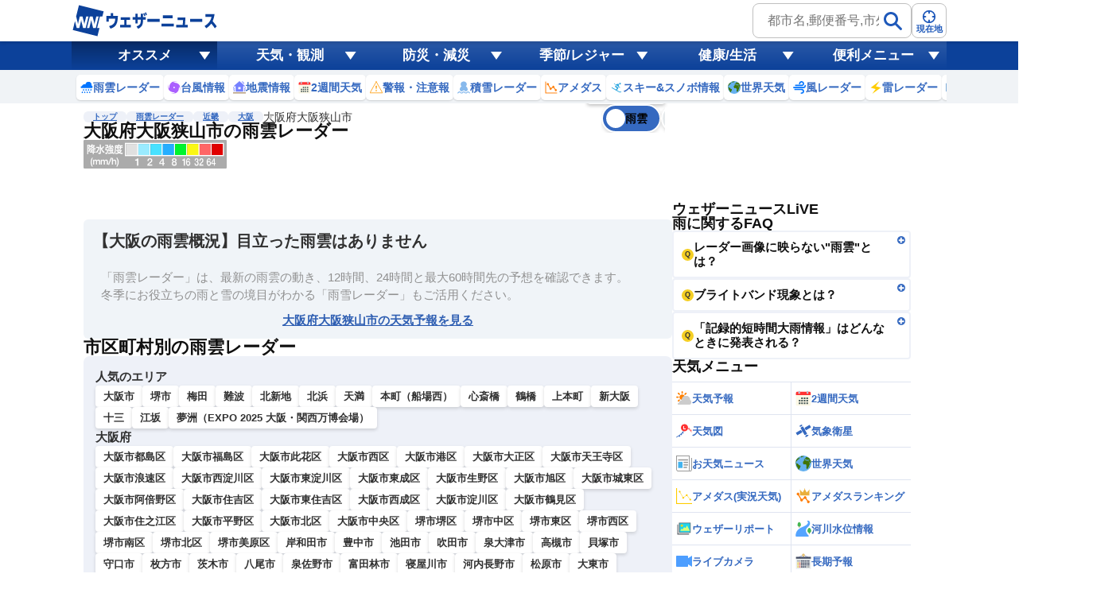

--- FILE ---
content_type: text/html;charset=utf-8
request_url: https://weathernews.jp/onebox/radar/osaka/27231/
body_size: 15546
content:
<!DOCTYPE html><html  lang="ja"><head><meta charset="utf-8"><meta name="viewport" content="width=device-width,initial-scale=1.0,minimum-scale=1.0,maximum-scale=3.0,user-scalable=yes"><script type="importmap">{"imports":{"#entry":"https://site.weathernews.jp/site/onebox/radar/_nuxt/CKG62jhk.js"}}</script><title>大阪府大阪狭山市の雨雲レーダー【予想60時間】 - ウェザーニュース</title><link rel="preconnect" href="https://site.weathernews.jp" crossorigin="anonymous"><script src="https://www.googletagservices.com/tag/js/gpt.js" async></script><link rel="stylesheet" href="https://site.weathernews.jp/site/onebox/radar/_nuxt/entry.CD1STmHP.css" crossorigin><link rel="stylesheet" href="https://site.weathernews.jp/site/onebox/radar/_nuxt/maplibre.DAnDW25F.css" crossorigin><link rel="stylesheet" href="https://site.weathernews.jp/site/onebox/radar/_nuxt/breadCrumb.CiP8mCtz.css" crossorigin><link rel="stylesheet" href="https://site.weathernews.jp/site/onebox/radar/_nuxt/Contents.owBbuTmy.css" crossorigin><link rel="stylesheet" href="https://site.weathernews.jp/site/onebox/radar/_nuxt/PrefLink.wRGKwsOf.css" crossorigin><link rel="stylesheet" href="https://site.weathernews.jp/site/onebox/radar/_nuxt/content.KHOLNbWw.css" crossorigin><link rel="modulepreload" as="script" crossorigin href="https://site.weathernews.jp/site/onebox/radar/_nuxt/CKG62jhk.js"><link rel="modulepreload" as="script" crossorigin href="https://site.weathernews.jp/site/onebox/radar/_nuxt/BdY9undz.js"><link rel="modulepreload" as="script" crossorigin href="https://site.weathernews.jp/site/onebox/radar/_nuxt/Bd4zYOtq.js"><link rel="modulepreload" as="script" crossorigin href="https://site.weathernews.jp/site/onebox/radar/_nuxt/CanS9KV-.js"><link rel="modulepreload" as="script" crossorigin href="https://site.weathernews.jp/site/onebox/radar/_nuxt/Ce-CDhu5.js"><link rel="modulepreload" as="script" crossorigin href="https://site.weathernews.jp/site/onebox/radar/_nuxt/DtAfNGIr.js"><link rel="modulepreload" as="script" crossorigin href="https://site.weathernews.jp/site/onebox/radar/_nuxt/BsjWA1ub.js"><link rel="preload" as="fetch" fetchpriority="low" crossorigin="anonymous" href="https://site.weathernews.jp/site/onebox/radar/_nuxt/builds/meta/7514be0c-48ef-49c8-9d65-be9946405f5f.json"><link rel="dns-prefetch" href="https://site.weathernews.jp"><link rel="dns-prefetch" href="https://gvs.weathernews.jp"><link rel="dns-prefetch" href="https://gis.weathernews.jp"><link rel="icon" type="image/x-icon" href="https://gvs.weathernews.jp/favicon.ico"><script type="application/ld+json">[{"@context":"https://schema.org","@type":"BreadcrumbList","itemListElement":[{"@type":"ListItem","position":1,"item":{"@id":"https://weathernews.jp/onebox/radar/","name":"雨雲レーダー"}},{"@type":"ListItem","position":2,"item":{"@id":"https://weathernews.jp/onebox/radar/kinki/","name":"近畿"}},{"@type":"ListItem","position":3,"item":{"@id":"https://weathernews.jp/onebox/radar/osaka/","name":"大阪"}},{"@type":"ListItem","position":4,"item":{"name":"大阪府大阪狭山市"}}]}]</script><meta name="description" content="【60時間先までの雨雲をチェック】大阪府大阪狭山市のリアルタイムな雨雲の動きから最長60時間先の予報まで確認できます。現在地から目的地までのズームも簡単！台風やゲリラ豪雨・雷雨、大雪時などの防災時や毎日の生活にお役立てください。"><meta property="og:title" content="大阪府大阪狭山市の雨雲レーダー【予想60時間】 - ウェザーニュース"><meta property="og:description" content="【60時間先までの雨雲をチェック】大阪府大阪狭山市のリアルタイムな雨雲の動きから最長60時間先の予報まで確認できます。現在地から目的地までのズームも簡単！台風やゲリラ豪雨・雷雨、大雪時などの防災時や毎日の生活にお役立てください。"><meta property="og:url" content="https://weathernews.jp/onebox/radar/osaka/27231/"><meta name="apple-mobile-web-app-title" content="雨雲レーダー"><meta name="keywords" content="雨雲レーダー,大阪府大阪狭山市,リアルタイム,ウェザーニュース"><meta property="og:image" content="https://gvs.weathernews.jp/common/images/ogp/radar@1x.png"><meta property="og:type" content="website"><meta property="og:site_name" content="ウェザーニュース"><meta name="twitter:card" content="summary_large_image"><meta name="twitter:site" content="@wni_jp"><meta name="twitter:creator" content="@wni_jp"><meta name="twitter:image" content="https://gvs.weathernews.jp/common/images/ogp/radar@1x.png"><meta property="fb:app_id" content="1500388770270212"><meta name="apple-itunes-app" content="app-id=302955766"><meta name="apple-mobile-web-app-capable" content="yes"><link rel="canonical" href="https://weathernews.jp/onebox/radar/osaka/27231/"><meta name="wntouch_enable" content="no"><meta name="wntouch_ch" content><meta name="wntouch_icon" content><meta name="wntouch_icon_gray" content><meta name="wntouch_icon_setting" content><meta name="wntouch_title" content><meta name="wntouch_count" content><meta name="wntouch_url" content><script type="module" src="https://site.weathernews.jp/site/onebox/radar/_nuxt/CKG62jhk.js" crossorigin></script></head><body><div id="__nuxt"><div><!--[--><header class="globalHeader is-fixed" is-webview-prop="false" data-v-d208d231 data-v-5d8dc5a4><section class="headerTop" data-v-5d8dc5a4><div class="inner wrap" data-v-5d8dc5a4><div class="wniLogo" data-v-5d8dc5a4><a href="https://weathernews.jp/?fm=header" data-v-5d8dc5a4><img src="https://gvs.weathernews.jp/onebox/img/header/logo_wni.svg" width="184" height="40" alt="ウェザーニュース" class="pc" data-v-5d8dc5a4><img src="https://gvs.weathernews.jp/onebox/img/header/logo_wni_sp.svg" width="36" height="36" alt="ウェザーニュース" class="sp" data-v-5d8dc5a4></a></div><div class="history" data-v-5d8dc5a4 data-v-79f49f5e><!--[--><!--]--></div><div class="headerSearchArea" data-v-5d8dc5a4 data-v-7d9d6290><form class="form pc" data-v-7d9d6290><label for="" class="search" data-v-7d9d6290><input id="search_pc" type="text" placeholder="都市名,郵便番号,市外局番など" class="input" data-v-7d9d6290><button class="submit" aria-label="検索" data-v-7d9d6290><img src="https://gvs.weathernews.jp/onebox/img/icon/icon_mushimegane.svg" width="30px" height="30px" class="icon" alt="" data-v-7d9d6290></button></label><div style="display:none;" class="search_pc_block" data-v-7d9d6290 data-v-2b9f2adb><p class="search_tit" data-v-2b9f2adb> 検索結果 (0) </p><ul class="topics_list" data-v-2b9f2adb><!--[--><!--]--></ul></div></form><button id="headerOverlayBtn__search" class="button sp" data-v-7d9d6290><span class="plainImage" data-v-7d9d6290><img src="https://gvs.weathernews.jp/onebox/img/icon/icon_mushimegane--blue.svg" width="20" height="20" alt="" loading="lazy" data-v-7d9d6290></span><span class="text" data-v-7d9d6290>検索</span></button><button class="button" data-v-7d9d6290><span class="plainImage" data-v-7d9d6290><img src="https://gvs.weathernews.jp/onebox/img/icon/icon_search.svg" width="20" height="20" alt="" loading="lazy" data-v-7d9d6290></span><span class="text" data-v-7d9d6290>現在地</span></button></div><!----></div><div class="button sp" style="background-color:#3569c0;" data-v-5d8dc5a4><div class="circle" data-v-5d8dc5a4></div></div></section><!----><section class="headerBottom" category data-v-5d8dc5a4 data-v-bf80b6b3><div class="menu" style="background-color:#0c419a;" data-v-bf80b6b3><ul class="menu-inner wrap" data-v-bf80b6b3><!--[--><li class="is-selected menu-item" data-v-bf80b6b3>オススメ</li><li class="menu-item" data-v-bf80b6b3>天気・観測</li><li class="menu-item" data-v-bf80b6b3>防災・減災</li><li class="menu-item" data-v-bf80b6b3>季節/レジャー</li><li class="menu-item" data-v-bf80b6b3>健康/生活</li><li class="menu-item" data-v-bf80b6b3>便利メニュー</li><!--]--></ul></div><div class="item" data-v-bf80b6b3><!--[--><ul style="" class="wrap item-inner" data-v-bf80b6b3><!--[--><li data-v-bf80b6b3><a href="https://weathernews.jp/onebox/radar/?fm=header" class="recommendItem" data-v-bf80b6b3 data-v-0f448a25><figure class="image" data-v-0f448a25><img src="https://gvs.weathernews.jp/onebox/img/header/icon_radar.svg" width="16" height="16" alt="" loading="lazy" data-v-0f448a25></figure><p class="text" data-v-0f448a25>雨雲レーダー</p></a></li><li data-v-bf80b6b3><a href="https://weathernews.jp/onebox/typhoon/?fm=header" class="recommendItem" data-v-bf80b6b3 data-v-0f448a25><figure class="image" data-v-0f448a25><img src="https://gvs.weathernews.jp/onebox/img/header/icon_typhoon.svg" width="16" height="16" alt="" loading="lazy" data-v-0f448a25></figure><p class="text" data-v-0f448a25>台風情報</p></a></li><li data-v-bf80b6b3><a href="https://weathernews.jp/quake/?fm=header" class="recommendItem" data-v-bf80b6b3 data-v-0f448a25><figure class="image" data-v-0f448a25><img src="https://gvs.weathernews.jp/onebox/img/header/icon_quake2.svg" width="16" height="16" alt="" loading="lazy" data-v-0f448a25></figure><p class="text" data-v-0f448a25>地震情報</p></a></li><li data-v-bf80b6b3><a href="https://weathernews.jp/onebox/tenki/week/?fm=header" class="recommendItem" data-v-bf80b6b3 data-v-0f448a25><figure class="image" data-v-0f448a25><img src="https://gvs.weathernews.jp/onebox/img/header/icon_weekly.svg" width="16" height="16" alt="" loading="lazy" data-v-0f448a25></figure><p class="text" data-v-0f448a25>2週間天気</p></a></li><li data-v-bf80b6b3><a href="https://weathernews.jp/onebox/warn/?fm=header" class="recommendItem" data-v-bf80b6b3 data-v-0f448a25><figure class="image" data-v-0f448a25><img src="https://gvs.weathernews.jp/onebox/img/icon/list-menu_icon_warning.svg" width="16" height="16" alt="" loading="lazy" data-v-0f448a25></figure><p class="text" data-v-0f448a25>警報・注意報</p></a></li><li data-v-bf80b6b3><a href="https://weathernews.jp/onebox/snowfall/?fm=header" class="recommendItem" data-v-bf80b6b3 data-v-0f448a25><figure class="image" data-v-0f448a25><img src="https://gvs.weathernews.jp/onebox/img/header/icon_snowfall.svg" width="16" height="16" alt="" loading="lazy" data-v-0f448a25></figure><p class="text" data-v-0f448a25>積雪レーダー</p></a></li><li data-v-bf80b6b3><a href="https://weathernews.jp/onebox/amedas/?fm=header" class="recommendItem" data-v-bf80b6b3 data-v-0f448a25><figure class="image" data-v-0f448a25><img src="https://gvs.weathernews.jp/onebox/img/header/icon_amedas.svg" width="16" height="16" alt="" loading="lazy" data-v-0f448a25></figure><p class="text" data-v-0f448a25>アメダス</p></a></li><li data-v-bf80b6b3><a href="https://weathernews.jp/ski/?fm=header" class="recommendItem" data-v-bf80b6b3 data-v-0f448a25><figure class="image" data-v-0f448a25><img src="https://gvs.weathernews.jp/onebox/img/header/icon_ski.svg" width="16" height="16" alt="" loading="lazy" data-v-0f448a25></figure><p class="text" data-v-0f448a25>スキー&amp;スノボ情報</p></a></li><li data-v-bf80b6b3><a href="https://weathernews.jp/onebox/tenki/world/?fm=header" class="recommendItem" data-v-bf80b6b3 data-v-0f448a25><figure class="image" data-v-0f448a25><img src="https://gvs.weathernews.jp/onebox/img/header/list-menu_icon_world.svg" width="16" height="16" alt="" loading="lazy" data-v-0f448a25></figure><p class="text" data-v-0f448a25>世界天気</p></a></li><li data-v-bf80b6b3><a href="https://weathernews.jp/onebox/wind/?fm=header" class="recommendItem" data-v-bf80b6b3 data-v-0f448a25><figure class="image" data-v-0f448a25><img src="https://gvs.weathernews.jp/onebox/img/header/icon_wind.svg" width="16" height="16" alt="" loading="lazy" data-v-0f448a25></figure><p class="text" data-v-0f448a25>風レーダー</p></a></li><li data-v-bf80b6b3><a href="https://weathernews.jp/onebox/thunder/?fm=header" class="recommendItem" data-v-bf80b6b3 data-v-0f448a25><figure class="image" data-v-0f448a25><img src="https://gvs.weathernews.jp/onebox/img/icon/list-menu_icon_thunder.svg" width="16" height="16" alt="" loading="lazy" data-v-0f448a25></figure><p class="text" data-v-0f448a25>雷レーダー</p></a></li><li data-v-bf80b6b3><a href="https://weathernews.jp/onebox/livecam/?fm=header" class="recommendItem" data-v-bf80b6b3 data-v-0f448a25><figure class="image" data-v-0f448a25><img src="https://gvs.weathernews.jp/onebox/img/header/icon_livecam.svg" width="16" height="16" alt="" loading="lazy" data-v-0f448a25></figure><p class="text" data-v-0f448a25>ライブカメラ</p></a></li><li data-v-bf80b6b3><a href="https://weathernews.jp/s/topics/?fm=header" class="recommendItem" data-v-bf80b6b3 data-v-0f448a25><figure class="image" data-v-0f448a25><img src="https://gvs.weathernews.jp/onebox/img/header/icon_topics.svg" width="16" height="16" alt="" loading="lazy" data-v-0f448a25></figure><p class="text" data-v-0f448a25>お天気ニュース</p></a></li><li data-v-bf80b6b3><a href="https://wxrepo.weathernews.jp/report/?fm=header" class="recommendItem" data-v-bf80b6b3 data-v-0f448a25><figure class="image" data-v-0f448a25><img src="https://gvs.weathernews.jp/onebox/img/header/icon_reportmap.svg" width="16" height="16" alt="" loading="lazy" data-v-0f448a25></figure><p class="text" data-v-0f448a25>ウェザーリポート</p></a></li><!--]--></ul><ul style="display:none;" class="wrap item-inner" data-v-bf80b6b3><!--[--><li data-v-bf80b6b3><a href="https://weathernews.jp/?fm=header" class="recommendItem" data-v-bf80b6b3 data-v-0f448a25><!----><p class="text" data-v-0f448a25>天気TOP</p></a></li><li data-v-bf80b6b3><a href="https://weathernews.jp/onebox/tenki/week/?fm=header" class="recommendItem" data-v-bf80b6b3 data-v-0f448a25><!----><p class="text" data-v-0f448a25>2週間天気</p></a></li><li data-v-bf80b6b3><a href="https://weathernews.jp/onebox/tenki/world/?fm=header" class="recommendItem" data-v-bf80b6b3 data-v-0f448a25><!----><p class="text" data-v-0f448a25>世界天気</p></a></li><li data-v-bf80b6b3><a href="https://weathernews.jp/onebox/radar/?fm=header" class="recommendItem" data-v-bf80b6b3 data-v-0f448a25><!----><p class="text" data-v-0f448a25>雨雲レーダー</p></a></li><li data-v-bf80b6b3><a href="https://weathernews.jp/onebox/rainsnow/?fm=header" class="recommendItem" data-v-bf80b6b3 data-v-0f448a25><!----><p class="text" data-v-0f448a25>雨雪レーダー</p></a></li><li data-v-bf80b6b3><a href="https://weathernews.jp/onebox/snowfall/?fm=header" class="recommendItem" data-v-bf80b6b3 data-v-0f448a25><!----><p class="text" data-v-0f448a25>積雪レーダー</p></a></li><li data-v-bf80b6b3><a href="https://weathernews.jp/onebox/wind/?fm=header" class="recommendItem" data-v-bf80b6b3 data-v-0f448a25><!----><p class="text" data-v-0f448a25>風レーダー</p></a></li><li data-v-bf80b6b3><a href="https://weathernews.jp/onebox/thunder/?fm=header" class="recommendItem" data-v-bf80b6b3 data-v-0f448a25><!----><p class="text" data-v-0f448a25>雷レーダー</p></a></li><li data-v-bf80b6b3><a href="https://weathernews.jp/onebox/tenki/world/radar/?fm=header" class="recommendItem" data-v-bf80b6b3 data-v-0f448a25><!----><p class="text" data-v-0f448a25>世界の雨雲レーダー</p></a></li><li data-v-bf80b6b3><a href="https://weathernews.jp/onebox/chart/?fm=header" class="recommendItem" data-v-bf80b6b3 data-v-0f448a25><!----><p class="text" data-v-0f448a25>天気図</p></a></li><li data-v-bf80b6b3><a href="https://weathernews.jp/onebox/amedas/?fm=header" class="recommendItem" data-v-bf80b6b3 data-v-0f448a25><!----><p class="text" data-v-0f448a25>アメダス</p></a></li><li data-v-bf80b6b3><a href="https://weathernews.jp/map/air_temp.html?fm=header" class="recommendItem" data-v-bf80b6b3 data-v-0f448a25><!----><p class="text" data-v-0f448a25>寒気・暖気予想</p></a></li><li data-v-bf80b6b3><a href="https://weathernews.jp/map/cloud.html?fm=header" class="recommendItem" data-v-bf80b6b3 data-v-0f448a25><!----><p class="text" data-v-0f448a25>雲量予想</p></a></li><li data-v-bf80b6b3><a href="https://weathernews.jp/map/thunder.html?fm=header" class="recommendItem" data-v-bf80b6b3 data-v-0f448a25><!----><p class="text" data-v-0f448a25>発雷確率</p></a></li><li data-v-bf80b6b3><a href="https://weathernews.jp/guerrilla/?fm=header" class="recommendItem" data-v-bf80b6b3 data-v-0f448a25><!----><p class="text" data-v-0f448a25>ゲリラ雷雨レーダー</p></a></li><li data-v-bf80b6b3><a href="https://weathernews.jp/onebox/satellite/?fm=header" class="recommendItem" data-v-bf80b6b3 data-v-0f448a25><!----><p class="text" data-v-0f448a25>衛星画像</p></a></li><li data-v-bf80b6b3><a href="https://weathernews.jp/opinion/?fm=header" class="recommendItem" data-v-bf80b6b3 data-v-0f448a25><!----><p class="text" data-v-0f448a25>長期予報</p></a></li><li data-v-bf80b6b3><a href="https://weathernews.jp/s/topics/?fm=header" class="recommendItem" data-v-bf80b6b3 data-v-0f448a25><!----><p class="text" data-v-0f448a25>お天気ニュース</p></a></li><li data-v-bf80b6b3><a href="https://wxrepo.weathernews.jp/report/?fm=header" class="recommendItem" data-v-bf80b6b3 data-v-0f448a25><!----><p class="text" data-v-0f448a25>ウェザーリポート</p></a></li><li data-v-bf80b6b3><a href="https://weathernews.jp/wnl/?fm=header" class="recommendItem" data-v-bf80b6b3 data-v-0f448a25><!----><p class="text" data-v-0f448a25>ウェザーニュースLiVE</p></a></li><li data-v-bf80b6b3><a href="https://weathernews.jp/onebox/river/?fm=header" class="recommendItem" data-v-bf80b6b3 data-v-0f448a25><!----><p class="text" data-v-0f448a25>河川水位情報</p></a></li><li data-v-bf80b6b3><a href="https://weathernews.jp/onebox/livecam/?fm=header" class="recommendItem" data-v-bf80b6b3 data-v-0f448a25><!----><p class="text" data-v-0f448a25>ライブカメラ</p></a></li><li data-v-bf80b6b3><a href="https://weathernews.jp/s/kosa/radar.html?fm=header" class="recommendItem" data-v-bf80b6b3 data-v-0f448a25><!----><p class="text" data-v-0f448a25>黄砂レーダー</p></a></li><!--]--></ul><ul style="display:none;" class="wrap item-inner" data-v-bf80b6b3><!--[--><li data-v-bf80b6b3><a href="https://weathernews.jp/onebox/warn/?fm=header" class="recommendItem" data-v-bf80b6b3 data-v-0f448a25><!----><p class="text" data-v-0f448a25>警報・注意報</p></a></li><li data-v-bf80b6b3><a href="https://weathernews.jp/onebox/typhoon/?fm=header" class="recommendItem" data-v-bf80b6b3 data-v-0f448a25><!----><p class="text" data-v-0f448a25>台風情報</p></a></li><li data-v-bf80b6b3><a href="https://weathernews.jp/quake/?fm=header" class="recommendItem" data-v-bf80b6b3 data-v-0f448a25><!----><p class="text" data-v-0f448a25>地震情報</p></a></li><li data-v-bf80b6b3><a href="https://weathernews.jp/tsunami/?fm=header" class="recommendItem" data-v-bf80b6b3 data-v-0f448a25><!----><p class="text" data-v-0f448a25>津波情報</p></a></li><li data-v-bf80b6b3><a href="https://weathernews.jp/s/volcano/?fm=header" class="recommendItem" data-v-bf80b6b3 data-v-0f448a25><!----><p class="text" data-v-0f448a25>火山情報</p></a></li><li data-v-bf80b6b3><a href="https://weathernews.jp/s/gensai/?fm=header" class="recommendItem" data-v-bf80b6b3 data-v-0f448a25><!----><p class="text" data-v-0f448a25>減災情報</p></a></li><li data-v-bf80b6b3><a href="https://weathernews.jp/onebox/evacuation/?fm=header" class="recommendItem" data-v-bf80b6b3 data-v-0f448a25><!----><p class="text" data-v-0f448a25>避難情報</p></a></li><li data-v-bf80b6b3><a href="https://weathernews.jp/s/gensai/handbook/?fm=header" class="recommendItem" data-v-bf80b6b3 data-v-0f448a25><!----><p class="text" data-v-0f448a25>防災減災ハンドブック</p></a></li><!--]--></ul><ul style="display:none;" class="wrap item-inner" data-v-bf80b6b3><!--[--><li data-v-bf80b6b3><a href="https://weathernews.jp/ski/?fm=header" class="recommendItem" data-v-bf80b6b3 data-v-0f448a25><!----><p class="text" data-v-0f448a25>スキー＆スノボ情報</p></a></li><li data-v-bf80b6b3><a href="https://weathernews.jp/sakura/?fm=header" class="recommendItem" data-v-bf80b6b3 data-v-0f448a25><!----><p class="text" data-v-0f448a25>さくら開花情報</p></a></li><li data-v-bf80b6b3><a href="https://weathernews.jp/hatsumoude/?fm=header" class="recommendItem" data-v-bf80b6b3 data-v-0f448a25><!----><p class="text" data-v-0f448a25>初詣情報</p></a></li><li data-v-bf80b6b3><a href="https://weathernews.jp/illumi/?fm=header" class="recommendItem" data-v-bf80b6b3 data-v-0f448a25><!----><p class="text" data-v-0f448a25>イルミネーション情報</p></a></li><li data-v-bf80b6b3><a href="https://weathernews.jp/mountain/?fm=header" class="recommendItem" data-v-bf80b6b3 data-v-0f448a25><!----><p class="text" data-v-0f448a25>山の天気</p></a></li><li data-v-bf80b6b3><a href="https://weathernews.jp/hanabi/?fm=header" class="recommendItem" data-v-bf80b6b3 data-v-0f448a25><!----><p class="text" data-v-0f448a25>花火大会の天気</p></a></li><li data-v-bf80b6b3><a href="https://weathernews.jp/hotaru/?fm=header" class="recommendItem" data-v-bf80b6b3 data-v-0f448a25><!----><p class="text" data-v-0f448a25>ほたる情報</p></a></li><li data-v-bf80b6b3><a href="https://weathernews.jp/ajisai/?fm=header" class="recommendItem" data-v-bf80b6b3 data-v-0f448a25><!----><p class="text" data-v-0f448a25>あじさい情報</p></a></li><li data-v-bf80b6b3><a href="https://weathernews.jp/s/star/?fm=header" class="recommendItem" data-v-bf80b6b3 data-v-0f448a25><!----><p class="text" data-v-0f448a25>星空情報</p></a></li><li data-v-bf80b6b3><a href="https://weathernews.jp/s/marine/?fm=header" class="recommendItem" data-v-bf80b6b3 data-v-0f448a25><!----><p class="text" data-v-0f448a25>マリン天気(海の天気)</p></a></li><li data-v-bf80b6b3><a href="https://weathernews.jp/s/fishing/?fm=header" class="recommendItem" data-v-bf80b6b3 data-v-0f448a25><!----><p class="text" data-v-0f448a25>釣り天気</p></a></li><li data-v-bf80b6b3><a href="https://weathernews.jp/s/stadium/?fm=header" class="recommendItem" data-v-bf80b6b3 data-v-0f448a25><!----><p class="text" data-v-0f448a25>スポーツ天気</p></a></li><li data-v-bf80b6b3><a href="https://weathernews.jp/golf/?fm=header" class="recommendItem" data-v-bf80b6b3 data-v-0f448a25><!----><p class="text" data-v-0f448a25>ゴルフ場の天気</p></a></li><li data-v-bf80b6b3><a href="https://weathernews.jp/koyo/?fm=header" class="recommendItem" data-v-bf80b6b3 data-v-0f448a25><!----><p class="text" data-v-0f448a25>紅葉情報</p></a></li><li data-v-bf80b6b3><a href="https://weathernews.jp/sunrise/?fm=header" class="recommendItem" data-v-bf80b6b3 data-v-0f448a25><!----><p class="text" data-v-0f448a25>初日の出情報</p></a></li><!--]--></ul><ul style="display:none;" class="wrap item-inner" data-v-bf80b6b3><!--[--><li data-v-bf80b6b3><a href="https://weathernews.jp/pollen/?fm=header" class="recommendItem" data-v-bf80b6b3 data-v-0f448a25><!----><p class="text" data-v-0f448a25>花粉飛散情報</p></a></li><li data-v-bf80b6b3><a href="https://weathernews.jp/pain/?fm=header" class="recommendItem" data-v-bf80b6b3 data-v-0f448a25><!----><p class="text" data-v-0f448a25>天気痛予報</p></a></li><li data-v-bf80b6b3><a href="https://weathernews.jp/heatstroke/?fm=header" class="recommendItem" data-v-bf80b6b3 data-v-0f448a25><!----><p class="text" data-v-0f448a25>熱中症予報</p></a></li><li data-v-bf80b6b3><a href="https://weathernews.jp/s/uv/?fm=header" class="recommendItem" data-v-bf80b6b3 data-v-0f448a25><!----><p class="text" data-v-0f448a25>紫外線予報</p></a></li><li data-v-bf80b6b3><a href="https://weathernews.jp/clothes/?fm=header" class="recommendItem" data-v-bf80b6b3 data-v-0f448a25><!----><p class="text" data-v-0f448a25>服装予報</p></a></li><li data-v-bf80b6b3><a href="https://weathernews.jp/s/laundry/?fm=header" class="recommendItem" data-v-bf80b6b3 data-v-0f448a25><!----><p class="text" data-v-0f448a25>お洗濯情報</p></a></li><li data-v-bf80b6b3><a href="https://weathernews.jp/cold/?fm=header" class="recommendItem" data-v-bf80b6b3 data-v-0f448a25><!----><p class="text" data-v-0f448a25>風邪予防指数</p></a></li><li data-v-bf80b6b3><a href="https://weathernews.jp/dry/?fm=header" class="recommendItem" data-v-bf80b6b3 data-v-0f448a25><!----><p class="text" data-v-0f448a25>乾燥指数</p></a></li><!--]--></ul><ul style="display:none;" class="wrap item-inner" data-v-bf80b6b3><!--[--><li data-v-bf80b6b3><a href="https://weathernews.jp/about_forecast/?fm=header" class="recommendItem" data-v-bf80b6b3 data-v-0f448a25><!----><p class="text" data-v-0f448a25>予報精度向上の取り組み</p></a></li><li data-v-bf80b6b3><a href="https://weathernews.jp/about_forecast/faq/?fm=header" class="recommendItem" data-v-bf80b6b3 data-v-0f448a25><!----><p class="text" data-v-0f448a25>予報に関するよくある質問</p></a></li><li data-v-bf80b6b3><a href="https://weathernews.myshopify.com/?fm=header" class="recommendItem" data-v-bf80b6b3 data-v-0f448a25><!----><p class="text" data-v-0f448a25>SORASHOP</p></a></li><li data-v-bf80b6b3><a href="https://labs.weathernews.jp/data.html?fm=header" class="recommendItem" data-v-bf80b6b3 data-v-0f448a25><!----><p class="text" data-v-0f448a25>Labs Ch.</p></a></li><li data-v-bf80b6b3><a href="https://weathernews.jp/s/solution/sample/?fm=header" class="recommendItem" data-v-bf80b6b3 data-v-0f448a25><!----><p class="text" data-v-0f448a25>マイソリューション</p></a></li><li data-v-bf80b6b3><a href="https://weathernews.jp/quake/html/urgentquake.html?fm=header" class="recommendItem" data-v-bf80b6b3 data-v-0f448a25><!----><p class="text" data-v-0f448a25>The Last 10-Second</p></a></li><!--]--></ul><!--]--><button style="background-color:#0c419a;" class="item-other" data-v-bf80b6b3><img src="https://gvs.weathernews.jp/onebox/img/header/icon_hamburger.svg" width="15" height="15" alt="他メニュー" data-v-bf80b6b3></button></div></section></header><div class="content" data-v-d208d231><ul class="breadcrumb" is-webview-prop="false" data-v-d208d231 data-v-53ab8f1c><li data-v-53ab8f1c><a href="https://weathernews.jp" class="link" data-v-53ab8f1c>トップ</a></li><!--[--><li data-v-53ab8f1c><a href="/onebox/radar/" class="link" data-v-53ab8f1c>雨雲レーダー</a></li><li data-v-53ab8f1c><a href="/onebox/radar/kinki/" class="link" data-v-53ab8f1c>近畿</a></li><li data-v-53ab8f1c><a href="/onebox/radar/osaka/" class="link" data-v-53ab8f1c>大阪</a></li><li data-v-53ab8f1c><p class="text" data-v-53ab8f1c>大阪府大阪狭山市</p></li><!--]--></ul><!----><div class="main-sub-container" data-v-d208d231><main class="main" data-v-d208d231><!--[--><section class="zoomMap" data-v-a2fbb90b><div class="sectiontitle" data-v-a2fbb90b data-v-d991d0e6><div class="inner" data-v-d991d0e6><h1 class="title" data-v-d991d0e6>大阪府大阪狭山市の雨雲レーダー</h1><!----></div></div><div class="map" data-v-a2fbb90b><img onerror="this.setAttribute(&#39;data-error&#39;, 1)" alt="legend" loading="lazy" data-nuxt-img srcset="https://tile.weathernews.jp/nowcast/res/legend_zoomradar_rain@2x.png 1x, https://tile.weathernews.jp/nowcast/res/legend_zoomradar_rain@2x.png 2x" class="legend" src="https://tile.weathernews.jp/nowcast/res/legend_zoomradar_rain@2x.png" data-v-a2fbb90b><div class="map-container" data-v-a2fbb90b><!----><div class="setting__panel" data-v-a2fbb90b><div class="setting__panel-item" data-v-a2fbb90b><p class="setting__panel-item-title" data-v-a2fbb90b> 地図選択 </p><div class="setting__panel-item-content" data-v-a2fbb90b><div class="setting__panel-item-content-block" data-selected="true" data-v-a2fbb90b><figure data-v-a2fbb90b><img onerror="this.setAttribute(&#39;data-error&#39;, 1)" width="28" height="28" alt loading="lazy" data-nuxt-img srcset="https://gvs.weathernews.jp/onebox/radar/img/icon/image_map_normal.jpg 1x, https://gvs.weathernews.jp/onebox/radar/img/icon/image_map_normal.jpg 2x" src="https://gvs.weathernews.jp/onebox/radar/img/icon/image_map_normal.jpg" data-v-a2fbb90b></figure><p data-v-a2fbb90b> 標準 </p></div><div class="setting__panel-item-content-block" data-selected="false" data-v-a2fbb90b><figure data-v-a2fbb90b><img onerror="this.setAttribute(&#39;data-error&#39;, 1)" width="28" height="28" alt loading="lazy" data-nuxt-img srcset="https://gvs.weathernews.jp/onebox/radar/img/icon/image_map_satellite.jpg 1x, https://gvs.weathernews.jp/onebox/radar/img/icon/image_map_satellite.jpg 2x" src="https://gvs.weathernews.jp/onebox/radar/img/icon/image_map_satellite.jpg" data-v-a2fbb90b></figure><p data-v-a2fbb90b> 衛星 </p></div></div></div><div class="setting__panel-item" data-v-a2fbb90b><p class="setting__panel-item-title" data-v-a2fbb90b> 背景色調整 </p><div class="setting__panel-item-content" data-v-a2fbb90b><input id="bg_bright" value="0" type="range" name="bg_bright" min="0" max="0.7" step="0.1" class="setting__panel-item-content-input" style="background:linear-gradient(90deg, #3569c0 0%, #9fa9b3 100%);" data-v-a2fbb90b><div class="setting__panel-item-content-labels" data-v-a2fbb90b><p data-v-a2fbb90b> 明るい </p><p data-v-a2fbb90b> 暗い </p></div></div></div><div class="setting__panel-item" data-v-a2fbb90b><p class="setting__panel-item-title" data-v-a2fbb90b>雨雲 の色調節 </p><div class="setting__panel-item-content" data-v-a2fbb90b><input id="echo_bright" value="0.8" type="range" name="echo_bright" min="0.1" max="1" step="0.1" class="setting__panel-item-content-input" style="background:linear-gradient(90deg, #3569c0 77.77777777777779%, #9fa9b3 12.222222222222223%);" data-v-a2fbb90b><div class="setting__panel-item-content-labels" data-v-a2fbb90b><p data-v-a2fbb90b> 薄い </p><p data-v-a2fbb90b> 濃い </p></div></div></div><button class="setting__panel-button" data-v-a2fbb90b> 閉じる </button></div><div class="maplibregl-control-container" data-v-a2fbb90b><div class="maplibregl-ctrl-top-left" data-v-a2fbb90b></div><div class="maplibregl-ctrl-top-right" data-v-a2fbb90b></div><div class="maplibregl-ctrl-bottom-left left_panel_items" data-v-a2fbb90b><div class="maplibregl-ctrl maplibregl-ctrl-group button_inside" data-v-a2fbb90b><button class="maplibregl-ctrl-zoom-in" type="button" title="Zoom in" aria-label="Zoom in" aria-disabled="false" data-v-a2fbb90b><span class="maplibregl-ctrl-icon" aria-hidden="true" data-v-a2fbb90b></span></button><button class="maplibregl-ctrl-zoom-out" type="button" title="Zoom out" aria-label="Zoom out" aria-disabled="false" data-v-a2fbb90b><span class="maplibregl-ctrl-icon" aria-hidden="true" data-v-a2fbb90b></span></button></div><div class="maplibregl-ctrl maplibregl-ctrl-group button_inside" data-v-a2fbb90b><button class="maplibregl-ctrl-geolocate" type="button" aria-pressed="false" data-v-a2fbb90b><span class="custom-geolocate-icon" aria-hidden="true" data-v-a2fbb90b></span></button></div><div class="maplibregl-ctrl maplibregl-ctrl-group button_inside" data-v-a2fbb90b><div class="map__block" data-v-a2fbb90b><button data-v-a2fbb90b><span class="custom-geolocate-icon" data-type="setting" aria-hidden="true" data-v-a2fbb90b></span></button></div></div></div><div class="maplibregl-ctrl-bottom-right button_group_right" data-v-a2fbb90b><div class="maplibregl-ctrl maplibregl-ctrl-group button_inside" data-v-a2fbb90b><button class="circle" data-v-a2fbb90b><span class="custom-geolocate-icon" data-type="comment" aria-hidden="true" data-v-a2fbb90b></span></button><p class="map__button-text pc" data-v-a2fbb90b> 予報士コメント </p><div class="map__balloon" data-type="comment" data-v-a2fbb90b><p class="map__balloon-title" data-v-a2fbb90b>【大阪の雨雲概況】目立った雨雲はありません</p><p class="map__balloon-text" data-v-a2fbb90b></p></div></div><div class="maplibregl-ctrl map__radars" data-v-a2fbb90b><div class="map__radars-inner" data-v-a2fbb90b><p class="is-selected map__radar" data-weather="rain" data-v-a2fbb90b><span class="map__radar-icon" data-v-a2fbb90b></span><span class="map__radar-text" data-v-a2fbb90b>雨雲</span></p><!----><a href="/onebox/thunder/osaka/27231/" class="map__radar" data-weather="thunder" data-v-a2fbb90b><span class="map__radar-icon" data-v-a2fbb90b></span><span class="map__radar-text" data-v-a2fbb90b>雷</span></a><a href="/onebox/wind/kinki/osaka/27231/" class="map__radar" data-weather="wind" data-v-a2fbb90b><span class="map__radar-icon" data-v-a2fbb90b></span><span class="map__radar-text" data-v-a2fbb90b>風</span></a><a href="/onebox/rainsnow/osaka/27231/" class="map__radar" data-weather="snow" data-v-a2fbb90b><span class="map__radar-icon" data-v-a2fbb90b></span><span class="map__radar-text" data-v-a2fbb90b>雨雪</span></a><a href="/onebox/snowfall/osaka/27231/" class="map__radar" data-weather="snowfall" data-v-a2fbb90b><span class="map__radar-icon" data-v-a2fbb90b></span><span class="map__radar-text" data-v-a2fbb90b>積雪</span></a></div></div></div></div></div><!----></div><div id="ads-atf-pc" class="ads" data-v-a2fbb90b data-v-86a1754b></div><div id="ads-atf-sp" class="ads" data-v-a2fbb90b data-v-86a1754b></div><div class="overview" data-v-a2fbb90b data-v-20679b1e><p class="title" data-v-20679b1e>【大阪の雨雲概況】目立った雨雲はありません</p><!----><p class="notice" data-v-20679b1e> 「雨雲レーダー」は、最新の雨雲の動き、12時間、24時間と最大60時間先の予想を確認できます。<br data-v-20679b1e>冬季にお役立ちの雨と雪の境目がわかる「雨雪レーダー」もご活用ください。 </p><p class="text__link" style="text-align:center;" data-v-20679b1e data-v-118ef338><a href="/onebox/tenki/osaka/27231/" data-v-118ef338>大阪府大阪狭山市の天気予報を見る</a></p></div><!----></section><div class="spotlist" data-v-7ae20457><div class="sectiontitle" data-v-7ae20457 data-v-fc7550d0><div class="inner" data-v-fc7550d0><h2 class="title" data-v-fc7550d0>市区町村別の雨雲レーダー <!----></h2><!----><!----><!----></div><!----><!----></div><div class="sub-division-container" data-v-7ae20457><div class="sub-division-box" data-v-7ae20457><h3 class="sub-division-title" data-v-7ae20457> 人気のエリア </h3><ul class="block" data-v-7ae20457><!--[--><li data-v-7ae20457><a href="/onebox/radar/osaka/27100/" class="link" data-v-7ae20457>大阪市</a></li><li data-v-7ae20457><a href="/onebox/radar/osaka/27140/" class="link" data-v-7ae20457>堺市</a></li><li data-v-7ae20457><a href="/onebox/radar/osaka/273092/" class="link" data-v-7ae20457>梅田</a></li><li data-v-7ae20457><a href="/onebox/radar/osaka/270525/" class="link" data-v-7ae20457>難波</a></li><li data-v-7ae20457><a href="/onebox/radar/osaka/272458/" class="link" data-v-7ae20457>北新地</a></li><li data-v-7ae20457><a href="/onebox/radar/osaka/270730/" class="link" data-v-7ae20457>北浜</a></li><li data-v-7ae20457><a href="/onebox/radar/osaka/271819/" class="link" data-v-7ae20457>天満</a></li><li data-v-7ae20457><a href="/onebox/radar/osaka/278492/" class="link" data-v-7ae20457>本町（船場西）</a></li><li data-v-7ae20457><a href="/onebox/radar/osaka/271026/" class="link" data-v-7ae20457>心斎橋</a></li><li data-v-7ae20457><a href="/onebox/radar/osaka/275147/" class="link" data-v-7ae20457>鶴橋</a></li><li data-v-7ae20457><a href="/onebox/radar/osaka/272414/" class="link" data-v-7ae20457>上本町</a></li><li data-v-7ae20457><a href="/onebox/radar/osaka/275437/" class="link" data-v-7ae20457>新大阪</a></li><li data-v-7ae20457><a href="/onebox/radar/osaka/270813/" class="link" data-v-7ae20457>十三</a></li><li data-v-7ae20457><a href="/onebox/radar/osaka/275060/" class="link" data-v-7ae20457>江坂</a></li><li data-v-7ae20457><a href="/onebox/radar/osaka/274529/" class="link" data-v-7ae20457>夢洲（EXPO 2025 大阪・関西万博会場）</a></li><!--]--></ul></div><!--[--><div class="sub-division-box" data-v-7ae20457><h3 class="sub-division-title" data-v-7ae20457>大阪府</h3><ul class="block" data-v-7ae20457><!--[--><li data-v-7ae20457><a href="/onebox/radar/osaka/27102/" class="link" data-v-7ae20457>大阪市都島区</a></li><li data-v-7ae20457><a href="/onebox/radar/osaka/27103/" class="link" data-v-7ae20457>大阪市福島区</a></li><li data-v-7ae20457><a href="/onebox/radar/osaka/27104/" class="link" data-v-7ae20457>大阪市此花区</a></li><li data-v-7ae20457><a href="/onebox/radar/osaka/27106/" class="link" data-v-7ae20457>大阪市西区</a></li><li data-v-7ae20457><a href="/onebox/radar/osaka/27107/" class="link" data-v-7ae20457>大阪市港区</a></li><li data-v-7ae20457><a href="/onebox/radar/osaka/27108/" class="link" data-v-7ae20457>大阪市大正区</a></li><li data-v-7ae20457><a href="/onebox/radar/osaka/27109/" class="link" data-v-7ae20457>大阪市天王寺区</a></li><li data-v-7ae20457><a href="/onebox/radar/osaka/27111/" class="link" data-v-7ae20457>大阪市浪速区</a></li><li data-v-7ae20457><a href="/onebox/radar/osaka/27113/" class="link" data-v-7ae20457>大阪市西淀川区</a></li><li data-v-7ae20457><a href="/onebox/radar/osaka/27114/" class="link" data-v-7ae20457>大阪市東淀川区</a></li><li data-v-7ae20457><a href="/onebox/radar/osaka/27115/" class="link" data-v-7ae20457>大阪市東成区</a></li><li data-v-7ae20457><a href="/onebox/radar/osaka/27116/" class="link" data-v-7ae20457>大阪市生野区</a></li><li data-v-7ae20457><a href="/onebox/radar/osaka/27117/" class="link" data-v-7ae20457>大阪市旭区</a></li><li data-v-7ae20457><a href="/onebox/radar/osaka/27118/" class="link" data-v-7ae20457>大阪市城東区</a></li><li data-v-7ae20457><a href="/onebox/radar/osaka/27119/" class="link" data-v-7ae20457>大阪市阿倍野区</a></li><li data-v-7ae20457><a href="/onebox/radar/osaka/27120/" class="link" data-v-7ae20457>大阪市住吉区</a></li><li data-v-7ae20457><a href="/onebox/radar/osaka/27121/" class="link" data-v-7ae20457>大阪市東住吉区</a></li><li data-v-7ae20457><a href="/onebox/radar/osaka/27122/" class="link" data-v-7ae20457>大阪市西成区</a></li><li data-v-7ae20457><a href="/onebox/radar/osaka/27123/" class="link" data-v-7ae20457>大阪市淀川区</a></li><li data-v-7ae20457><a href="/onebox/radar/osaka/27124/" class="link" data-v-7ae20457>大阪市鶴見区</a></li><li data-v-7ae20457><a href="/onebox/radar/osaka/27125/" class="link" data-v-7ae20457>大阪市住之江区</a></li><li data-v-7ae20457><a href="/onebox/radar/osaka/27126/" class="link" data-v-7ae20457>大阪市平野区</a></li><li data-v-7ae20457><a href="/onebox/radar/osaka/27127/" class="link" data-v-7ae20457>大阪市北区</a></li><li data-v-7ae20457><a href="/onebox/radar/osaka/27128/" class="link" data-v-7ae20457>大阪市中央区</a></li><li data-v-7ae20457><a href="/onebox/radar/osaka/27141/" class="link" data-v-7ae20457>堺市堺区</a></li><li data-v-7ae20457><a href="/onebox/radar/osaka/27142/" class="link" data-v-7ae20457>堺市中区</a></li><li data-v-7ae20457><a href="/onebox/radar/osaka/27143/" class="link" data-v-7ae20457>堺市東区</a></li><li data-v-7ae20457><a href="/onebox/radar/osaka/27144/" class="link" data-v-7ae20457>堺市西区</a></li><li data-v-7ae20457><a href="/onebox/radar/osaka/27145/" class="link" data-v-7ae20457>堺市南区</a></li><li data-v-7ae20457><a href="/onebox/radar/osaka/27146/" class="link" data-v-7ae20457>堺市北区</a></li><li data-v-7ae20457><a href="/onebox/radar/osaka/27147/" class="link" data-v-7ae20457>堺市美原区</a></li><li data-v-7ae20457><a href="/onebox/radar/osaka/27202/" class="link" data-v-7ae20457>岸和田市</a></li><li data-v-7ae20457><a href="/onebox/radar/osaka/27203/" class="link" data-v-7ae20457>豊中市</a></li><li data-v-7ae20457><a href="/onebox/radar/osaka/27204/" class="link" data-v-7ae20457>池田市</a></li><li data-v-7ae20457><a href="/onebox/radar/osaka/27205/" class="link" data-v-7ae20457>吹田市</a></li><li data-v-7ae20457><a href="/onebox/radar/osaka/27206/" class="link" data-v-7ae20457>泉大津市</a></li><li data-v-7ae20457><a href="/onebox/radar/osaka/27207/" class="link" data-v-7ae20457>高槻市</a></li><li data-v-7ae20457><a href="/onebox/radar/osaka/27208/" class="link" data-v-7ae20457>貝塚市</a></li><li data-v-7ae20457><a href="/onebox/radar/osaka/27209/" class="link" data-v-7ae20457>守口市</a></li><li data-v-7ae20457><a href="/onebox/radar/osaka/27210/" class="link" data-v-7ae20457>枚方市</a></li><li data-v-7ae20457><a href="/onebox/radar/osaka/27211/" class="link" data-v-7ae20457>茨木市</a></li><li data-v-7ae20457><a href="/onebox/radar/osaka/27212/" class="link" data-v-7ae20457>八尾市</a></li><li data-v-7ae20457><a href="/onebox/radar/osaka/27213/" class="link" data-v-7ae20457>泉佐野市</a></li><li data-v-7ae20457><a href="/onebox/radar/osaka/27214/" class="link" data-v-7ae20457>富田林市</a></li><li data-v-7ae20457><a href="/onebox/radar/osaka/27215/" class="link" data-v-7ae20457>寝屋川市</a></li><li data-v-7ae20457><a href="/onebox/radar/osaka/27216/" class="link" data-v-7ae20457>河内長野市</a></li><li data-v-7ae20457><a href="/onebox/radar/osaka/27217/" class="link" data-v-7ae20457>松原市</a></li><li data-v-7ae20457><a href="/onebox/radar/osaka/27218/" class="link" data-v-7ae20457>大東市</a></li><li data-v-7ae20457><a href="/onebox/radar/osaka/27219/" class="link" data-v-7ae20457>和泉市</a></li><li data-v-7ae20457><a href="/onebox/radar/osaka/27220/" class="link" data-v-7ae20457>箕面市</a></li><li data-v-7ae20457><a href="/onebox/radar/osaka/27221/" class="link" data-v-7ae20457>柏原市</a></li><li data-v-7ae20457><a href="/onebox/radar/osaka/27222/" class="link" data-v-7ae20457>羽曳野市</a></li><li data-v-7ae20457><a href="/onebox/radar/osaka/27223/" class="link" data-v-7ae20457>門真市</a></li><li data-v-7ae20457><a href="/onebox/radar/osaka/27224/" class="link" data-v-7ae20457>摂津市</a></li><li data-v-7ae20457><a href="/onebox/radar/osaka/27225/" class="link" data-v-7ae20457>高石市</a></li><li data-v-7ae20457><a href="/onebox/radar/osaka/27226/" class="link" data-v-7ae20457>藤井寺市</a></li><li data-v-7ae20457><a href="/onebox/radar/osaka/27227/" class="link" data-v-7ae20457>東大阪市</a></li><li data-v-7ae20457><a href="/onebox/radar/osaka/27228/" class="link" data-v-7ae20457>泉南市</a></li><li data-v-7ae20457><a href="/onebox/radar/osaka/27229/" class="link" data-v-7ae20457>四條畷市</a></li><li data-v-7ae20457><a href="/onebox/radar/osaka/27230/" class="link" data-v-7ae20457>交野市</a></li><li data-v-7ae20457><a aria-current="page" href="/onebox/radar/osaka/27231/" class="router-link-active router-link-exact-active link" data-v-7ae20457>大阪狭山市</a></li><li data-v-7ae20457><a href="/onebox/radar/osaka/27232/" class="link" data-v-7ae20457>阪南市</a></li><li data-v-7ae20457><a href="/onebox/radar/osaka/27301/" class="link" data-v-7ae20457>島本町</a></li><li data-v-7ae20457><a href="/onebox/radar/osaka/27321/" class="link" data-v-7ae20457>豊能町</a></li><li data-v-7ae20457><a href="/onebox/radar/osaka/27322/" class="link" data-v-7ae20457>能勢町</a></li><li data-v-7ae20457><a href="/onebox/radar/osaka/27341/" class="link" data-v-7ae20457>忠岡町</a></li><li data-v-7ae20457><a href="/onebox/radar/osaka/27361/" class="link" data-v-7ae20457>熊取町</a></li><li data-v-7ae20457><a href="/onebox/radar/osaka/27362/" class="link" data-v-7ae20457>田尻町</a></li><li data-v-7ae20457><a href="/onebox/radar/osaka/27366/" class="link" data-v-7ae20457>岬町</a></li><li data-v-7ae20457><a href="/onebox/radar/osaka/27381/" class="link" data-v-7ae20457>太子町</a></li><li data-v-7ae20457><a href="/onebox/radar/osaka/27382/" class="link" data-v-7ae20457>河南町</a></li><li data-v-7ae20457><a href="/onebox/radar/osaka/27383/" class="link" data-v-7ae20457>千早赤阪村</a></li><!--]--></ul></div><!--]--></div></div><section class="prefLinks" data-v-88a5fc83><div class="head" data-v-88a5fc83><div class="sectiontitle" data-v-88a5fc83 data-v-fc7550d0><div class="inner" data-v-fc7550d0><h2 class="title" data-v-fc7550d0>周辺エリアの雨雲レーダー <!----></h2><!----><!----><!----></div><!----><!----></div></div><div class="content" data-v-88a5fc83><!--[--><a href="/onebox/radar/shiga/" class="link" data-v-88a5fc83>滋賀</a><a href="/onebox/radar/kyoto/" class="link" data-v-88a5fc83>京都</a><a href="/onebox/radar/osaka/" class="link" data-v-88a5fc83>大阪</a><a href="/onebox/radar/hyogo/" class="link" data-v-88a5fc83>兵庫</a><a href="/onebox/radar/nara/" class="link" data-v-88a5fc83>奈良</a><a href="/onebox/radar/wakayama/" class="link" data-v-88a5fc83>和歌山</a><a href="/onebox/radar/mie/" class="link" data-v-88a5fc83>三重</a><!--]--></div></section><div class="doubleAdContainer" data-v-0c1c1145><div id="ads-btf2-left-pc" class="rectangleAd" data-v-0c1c1145></div><div id="ads-btf2-right-pc" class="rectangleAd" data-v-0c1c1145></div></div><div id="ads-btf2-sp" class="ads" data-v-86a1754b></div><section class="amedas" data-v-5982118b><div class="sectiontitle" data-v-5982118b data-v-fc7550d0><div class="inner" data-v-fc7550d0><h2 class="title" data-v-fc7550d0>大阪のアメダス <!----></h2><div class="button" data-v-fc7550d0><a class="moreButton" href="https://weathernews.jp/onebox/amedas/osaka/ranking/" data-dir="left" data-color="white" data-v-fc7550d0 data-v-00b86819><span class="text" data-v-00b86819>もっと見る</span><span class="image" data-v-00b86819><img src="https://gvs.weathernews.jp/onebox/img/common/icon_arrow.svg" width="24" height="24" alt="" data-v-00b86819></span></a></div><!----><!----></div><!----><!----></div><div class="toggle" data-type="square" data-v-5982118b data-v-538c99e6><!--[--><div class="item" data-selected="true" data-v-538c99e6><p class="text" data-v-538c99e6>気温</p></div><div class="item" data-selected="false" data-v-538c99e6><p class="text" data-v-538c99e6>降水量</p></div><div class="item" data-selected="false" data-v-538c99e6><p class="text" data-v-538c99e6>風</p></div><div class="item" data-selected="false" data-v-538c99e6><p class="text" data-v-538c99e6>降雪量</p></div><div class="item" data-selected="false" data-v-538c99e6><p class="text" data-v-538c99e6>湿度</p></div><!--]--></div><ul class="ranking" data-v-5982118b><li data-v-5982118b><div class="row" data-v-5982118b><!--[--><p class="text" data-v-5982118b>順位</p><p class="text" data-v-5982118b>地点</p><p class="text" data-v-5982118b>観測値</p><!--]--></div><!--[--><div class="list" data-v-5982118b><p class="rank" data-v-5982118b></p><div class="item" data-v-5982118b><a class="area" data-v-5982118b></a><p class="note" data-v-5982118b><span class="only-main" data-v-5982118b>(</span><span class="only-main" data-v-5982118b>)</span></p></div><div class="item" data-v-5982118b><p class="value" data-v-5982118b></p><!----></div></div><div class="list" data-v-5982118b><p class="rank" data-v-5982118b></p><div class="item" data-v-5982118b><a class="area" data-v-5982118b></a><p class="note" data-v-5982118b><span class="only-main" data-v-5982118b>(</span><span class="only-main" data-v-5982118b>)</span></p></div><div class="item" data-v-5982118b><p class="value" data-v-5982118b></p><!----></div></div><div class="list" data-v-5982118b><p class="rank" data-v-5982118b></p><div class="item" data-v-5982118b><a class="area" data-v-5982118b></a><p class="note" data-v-5982118b><span class="only-main" data-v-5982118b>(</span><span class="only-main" data-v-5982118b>)</span></p></div><div class="item" data-v-5982118b><p class="value" data-v-5982118b></p><!----></div></div><!--]--></li></ul></section><section data-v-4037cd01><div class="sectiontitle" data-v-4037cd01 data-v-fc7550d0><div class="inner" data-v-fc7550d0><h2 class="title" data-v-fc7550d0>大阪の警報・注意報の履歴 <!----></h2><div class="button" data-v-fc7550d0><a class="moreButton" href="https://weathernews.jp/onebox/warn/osaka/" data-dir="left" data-color="white" data-v-fc7550d0 data-v-00b86819><span class="text" data-v-00b86819>もっと見る</span><span class="image" data-v-00b86819><img src="https://gvs.weathernews.jp/onebox/img/common/icon_arrow.svg" width="24" height="24" alt="" data-v-00b86819></span></a></div><!----><!----></div><!----><!----></div><!----></section><div class="topicList_box" data-v-3a5c8cb0><div class="sectiontitle" data-v-3a5c8cb0 data-v-fc7550d0><div class="inner" data-v-fc7550d0><h2 class="title" data-v-fc7550d0>レーダーコンテンツ一覧 <!----></h2><!----><!----><!----></div><!----><!----></div><div class="topicList" data-v-3a5c8cb0><!--[--><a class="link" href="https://weathernews.jp/onebox/rainsnow/" data-v-3a5c8cb0><p class="title" data-v-3a5c8cb0>雨雪レーダー</p><figure class="image" data-v-3a5c8cb0><img onerror="this.setAttribute(&#39;data-error&#39;, 1)" width="165" height="131" alt loading="lazy" data-nuxt-img srcset="https://gvs.weathernews.jp/onebox/img/common/menu/rainsnow.webp 1x, https://gvs.weathernews.jp/onebox/img/common/menu/rainsnow.webp 2x" src="https://gvs.weathernews.jp/onebox/img/common/menu/rainsnow.webp" data-v-3a5c8cb0></figure></a><a class="link" href="https://weathernews.jp/onebox/thunder/" data-v-3a5c8cb0><p class="title" data-v-3a5c8cb0>雷レーダー</p><figure class="image" data-v-3a5c8cb0><img onerror="this.setAttribute(&#39;data-error&#39;, 1)" width="165" height="131" alt loading="lazy" data-nuxt-img srcset="https://gvs.weathernews.jp/onebox/img/topic/thunder_radar.webp 1x, https://gvs.weathernews.jp/onebox/img/topic/thunder_radar.webp 2x" src="https://gvs.weathernews.jp/onebox/img/topic/thunder_radar.webp" data-v-3a5c8cb0></figure></a><a class="link" href="https://weathernews.jp/onebox/wind/" data-v-3a5c8cb0><p class="title" data-v-3a5c8cb0>風レーダー</p><figure class="image" data-v-3a5c8cb0><img onerror="this.setAttribute(&#39;data-error&#39;, 1)" width="165" height="131" alt loading="lazy" data-nuxt-img srcset="https://gvs.weathernews.jp/onebox/img/common/menu/wind.png 1x, https://gvs.weathernews.jp/onebox/img/common/menu/wind.png 2x" src="https://gvs.weathernews.jp/onebox/img/common/menu/wind.png" data-v-3a5c8cb0></figure></a><a class="link" href="https://weathernews.jp/koyo/radar/" data-v-3a5c8cb0><p class="title" data-v-3a5c8cb0>紅葉レーダー</p><figure class="image" data-v-3a5c8cb0><img onerror="this.setAttribute(&#39;data-error&#39;, 1)" width="165" height="131" alt loading="lazy" data-nuxt-img srcset="https://gvs.weathernews.jp/onebox/img/common/menu/koyo_radar.webp 1x, https://gvs.weathernews.jp/onebox/img/common/menu/koyo_radar.webp 2x" src="https://gvs.weathernews.jp/onebox/img/common/menu/koyo_radar.webp" data-v-3a5c8cb0></figure></a><a class="link" href="https://weathernews.jp/guerrilla/" data-v-3a5c8cb0><p class="title" data-v-3a5c8cb0>ゲリラ雷雨レーダー</p><figure class="image" data-v-3a5c8cb0><img onerror="this.setAttribute(&#39;data-error&#39;, 1)" width="165" height="131" alt loading="lazy" data-nuxt-img srcset="https://gvs.weathernews.jp/onebox/img/topic/guerrilla.webp 1x, https://gvs.weathernews.jp/onebox/img/topic/guerrilla.webp 2x" src="https://gvs.weathernews.jp/onebox/img/topic/guerrilla.webp" data-v-3a5c8cb0></figure></a><a class="link" href="https://weathernews.jp/onebox/tenki/world/radar/" data-v-3a5c8cb0><p class="title" data-v-3a5c8cb0>世界の雨雲レーダー</p><figure class="image" data-v-3a5c8cb0><img onerror="this.setAttribute(&#39;data-error&#39;, 1)" width="165" height="131" alt loading="lazy" data-nuxt-img srcset="https://gvs.weathernews.jp/onebox/img/common/menu/world_radar.webp 1x, https://gvs.weathernews.jp/onebox/img/common/menu/world_radar.webp 2x" src="https://gvs.weathernews.jp/onebox/img/common/menu/world_radar.webp" data-v-3a5c8cb0></figure></a><!--]--></div></div><div id="ads-btf3-sp" class="ads" data-v-86a1754b></div><div id="ads-btf3-pc" class="ads" data-v-86a1754b></div><!----><section class="newslist" data-v-e9a8a193><div class="sectiontitle" data-v-e9a8a193 data-v-fc7550d0><div class="inner" data-v-fc7550d0><h2 class="title" data-v-fc7550d0>お天気ニュース <!----></h2><div class="button" data-v-fc7550d0><a class="moreButton" href="https://weathernews.jp/s/topics/" data-dir="left" data-color="white" data-v-fc7550d0 data-v-00b86819><span class="text" data-v-00b86819>もっと読む</span><span class="image" data-v-00b86819><img src="https://gvs.weathernews.jp/onebox/img/common/icon_arrow.svg" width="24" height="24" alt="" data-v-00b86819></span></a></div><!----><!----></div><!----><!----></div><ul data-wrap="false" class="content" data-v-e9a8a193><!--[--><li data-wrap="false" class="list" data-v-e9a8a193><a class="news" href="https://weathernews.jpnull" data-v-e9a8a193 data-v-a1854ea6><figure class="image" data-v-a1854ea6><!----></figure><div class="content" data-v-a1854ea6><p class="title" data-v-a1854ea6></p><p class="text" data-v-a1854ea6></p><!----></div></a></li><li data-wrap="false" class="list" data-v-e9a8a193><a class="news" href="https://weathernews.jpnull" data-v-e9a8a193 data-v-a1854ea6><figure class="image" data-v-a1854ea6><!----></figure><div class="content" data-v-a1854ea6><p class="title" data-v-a1854ea6></p><p class="text" data-v-a1854ea6></p><!----></div></a></li><li data-wrap="false" class="list" data-v-e9a8a193><a class="news" href="https://weathernews.jpnull" data-v-e9a8a193 data-v-a1854ea6><figure class="image" data-v-a1854ea6><!----></figure><div class="content" data-v-a1854ea6><p class="title" data-v-a1854ea6></p><p class="text" data-v-a1854ea6></p><!----></div></a></li><!--]--></ul></section><!--]--></main><sub data-v-d208d231><div id="ads-btf1-pc" class="ads" data-v-d208d231 data-v-86a1754b></div><div id="ads-btf1-sp" class="ads" data-v-d208d231 data-v-86a1754b></div><div class="wnl-content" data-v-d208d231 data-v-81a05b42><div class="sectiontitle" data-v-81a05b42 data-v-fc7550d0><div class="inner" data-v-fc7550d0><h2 class="title" data-v-fc7550d0>ウェザーニュースLiVE <!----></h2><!----><!----><!----></div><!----><!----></div><div class="wnl" data-v-81a05b42><!----><!----></div></div><section class="faq" data-v-d208d231 data-v-da5756fc><div class="sectiontitle" data-v-da5756fc data-v-fc7550d0><div class="inner" data-v-fc7550d0><h2 class="title" data-v-fc7550d0>雨に関するFAQ <!----></h2><!----><!----><!----></div><!----><!----></div><div class="inner" data-v-da5756fc><!--[--><div class="content" data-v-da5756fc><div class="question" data-v-da5756fc><div class="button" data-open="false" data-v-da5756fc></div><p class="mark" data-v-da5756fc> Q </p><p class="title" data-v-da5756fc>レーダー画像に映らない&quot;雨雲&quot;とは？</p></div><div class="answer" data-open="false" data-v-da5756fc><div class="box" data-v-da5756fc><div class="block" data-v-da5756fc><p class="mark" data-v-da5756fc> A </p><div class="textarea" data-v-da5756fc><p class="text" data-v-da5756fc>雨が降っているのにレーダーに雨雲が映ってない理由は、「レーダーの故障・点検中」、または「レーダーが不得意とする気象状況の場合」の2点が考えられます。</p><a class="moreButton" href="https://weathernews.jp/about_forecast/faq/qa04.html" data-color="white" data-v-da5756fc data-v-00b86819><span class="text" data-v-00b86819>もっと見る</span><span class="image" data-v-00b86819><img src="https://gvs.weathernews.jp/onebox/img/common/icon_arrow.svg" width="24" height="24" alt="" data-v-00b86819></span></a></div></div></div></div></div><div class="content" data-v-da5756fc><div class="question" data-v-da5756fc><div class="button" data-open="false" data-v-da5756fc></div><p class="mark" data-v-da5756fc> Q </p><p class="title" data-v-da5756fc>ブライトバンド現象とは？</p></div><div class="answer" data-open="false" data-v-da5756fc><div class="box" data-v-da5756fc><div class="block" data-v-da5756fc><p class="mark" data-v-da5756fc> A </p><div class="textarea" data-v-da5756fc><p class="text" data-v-da5756fc>ブライトバンドとは、回転するレーダーが上空で雪から雨に変わっている部分（融解層）をとらえたときに発生する現象です。雨雲レーダーにドーナツ状のエコーが出現します。</p><!----></div></div></div></div></div><div class="content" data-v-da5756fc><div class="question" data-v-da5756fc><div class="button" data-open="false" data-v-da5756fc></div><p class="mark" data-v-da5756fc> Q </p><p class="title" data-v-da5756fc>「記録的短時間大雨情報」はどんなときに発表される？</p></div><div class="answer" data-open="false" data-v-da5756fc><div class="box" data-v-da5756fc><div class="block" data-v-da5756fc><p class="mark" data-v-da5756fc> A </p><div class="textarea" data-v-da5756fc><p class="text" data-v-da5756fc>数年に一度しか観測されないような短時間に極めて大量の雨が降った地点を、気象庁が観測・解析の上で公表する情報。基準は「１時間雨量が過去の歴代１位または２位レベル」で、府県予報区ごとに定められています。</p><!----></div></div></div></div></div><!--]--></div></section><section class="sideMenu" is-webview-prop="false" data-v-d208d231 data-v-722f6aa8><ul class="contents" data-v-722f6aa8><!--[--><li class="block" data-v-722f6aa8><div class="sectiontitle" data-v-722f6aa8 data-v-fc7550d0><div class="inner" data-v-fc7550d0><div class="title" data-v-fc7550d0>天気メニュー <!----></div><!----><!----><!----></div><!----><!----></div><ul class="inner" data-v-722f6aa8><!--[--><li class="menu" data-v-722f6aa8><a href="https://weathernews.jp/?fm=onebox" class="link" data-v-722f6aa8><img src="https://gvs.weathernews.jp/onebox/img/icon/list-menu_icon_forecast.svg" width="20" height="20" loading="lazy" class="icon" alt="" data-v-722f6aa8><p class="text" data-v-722f6aa8>天気予報</p></a></li><li class="menu" data-v-722f6aa8><a href="https://weathernews.jp/onebox/tenki/week/?fm=onebox" class="link" data-v-722f6aa8><img src="https://gvs.weathernews.jp/onebox/img/header/icon_weekly.svg" width="20" height="20" loading="lazy" class="icon" alt="" data-v-722f6aa8><p class="text" data-v-722f6aa8>2週間天気</p></a></li><li class="menu" data-v-722f6aa8><a href="https://weathernews.jp/onebox/chart/?fm=onebox" class="link" data-v-722f6aa8><img src="https://gvs.weathernews.jp/onebox/img/icon/list-menu_icon_wxchart.svg" width="20" height="20" loading="lazy" class="icon" alt="" data-v-722f6aa8><p class="text" data-v-722f6aa8>天気図</p></a></li><li class="menu" data-v-722f6aa8><a href="https://weathernews.jp/onebox/satellite/?fm=onebox" class="link" data-v-722f6aa8><img src="https://gvs.weathernews.jp/onebox/img/icon/list-menu_icon_satellite.svg" width="20" height="20" loading="lazy" class="icon" alt="" data-v-722f6aa8><p class="text" data-v-722f6aa8>気象衛星</p></a></li><li class="menu" data-v-722f6aa8><a href="https://weathernews.jp/s/topics/?fm=onebox" class="link" data-v-722f6aa8><img src="https://gvs.weathernews.jp/onebox/img/menu/icon_topics.svg" width="20" height="20" loading="lazy" class="icon" alt="" data-v-722f6aa8><p class="text" data-v-722f6aa8>お天気ニュース</p></a></li><li class="menu" data-v-722f6aa8><a href="https://weathernews.jp/onebox/tenki/world/?fm=onebox" class="link" data-v-722f6aa8><img src="https://gvs.weathernews.jp/onebox/img/icon/list-menu_icon_world.svg" width="20" height="20" loading="lazy" class="icon" alt="" data-v-722f6aa8><p class="text" data-v-722f6aa8>世界天気</p></a></li><li class="menu" data-v-722f6aa8><a href="https://weathernews.jp/onebox/amedas/?fm=onebox" class="link" data-v-722f6aa8><img src="https://gvs.weathernews.jp/onebox/img/icon/list-menu_icon_obsdata.svg" width="20" height="20" loading="lazy" class="icon" alt="" data-v-722f6aa8><p class="text" data-v-722f6aa8>アメダス(実況天気)</p></a></li><li class="menu" data-v-722f6aa8><a href="https://weathernews.jp/onebox/amedas/ranking/?fm=onebox" class="link" data-v-722f6aa8><img src="https://gvs.weathernews.jp/onebox/img/header/icon_amedas_ranking.svg" width="20" height="20" loading="lazy" class="icon" alt="" data-v-722f6aa8><p class="text" data-v-722f6aa8>アメダスランキング</p></a></li><li class="menu" data-v-722f6aa8><a href="https://wxrepo.weathernews.jp/report/?fm=onebox" class="link" data-v-722f6aa8><img src="https://gvs.weathernews.jp/onebox/img/icon/list-menu_icon_report.svg" width="20" height="20" loading="lazy" class="icon" alt="" data-v-722f6aa8><p class="text" data-v-722f6aa8>ウェザーリポート</p></a></li><li class="menu" data-v-722f6aa8><a href="https://weathernews.jp/onebox/river/?fm=onebox" class="link" data-v-722f6aa8><img src="https://gvs.weathernews.jp/onebox/img/header/icon_river.svg" width="20" height="20" loading="lazy" class="icon" alt="" data-v-722f6aa8><p class="text" data-v-722f6aa8>河川水位情報</p></a></li><li class="menu" data-v-722f6aa8><a href="https://weathernews.jp/onebox/livecam/?fm=onebox" class="link" data-v-722f6aa8><img src="https://gvs.weathernews.jp/onebox/img/icon/list-menu_icon_livecam.svg" width="20" height="20" loading="lazy" class="icon" alt="" data-v-722f6aa8><p class="text" data-v-722f6aa8>ライブカメラ</p></a></li><li class="menu" data-v-722f6aa8><a href="https://weathernews.jp/opinion/?fm=onebox" class="link" data-v-722f6aa8><img src="https://gvs.weathernews.jp/onebox/img/icon/list-menu_icon_opinion.svg" width="20" height="20" loading="lazy" class="icon" alt="" data-v-722f6aa8><p class="text" data-v-722f6aa8>長期予報</p></a></li><li class="menu" data-v-722f6aa8><a href="https://weathernews.jp/wnl/?fm=onebox" class="link" data-v-722f6aa8><img src="https://gvs.weathernews.jp/onebox/img/menu/icon_wnl.svg" width="20" height="20" loading="lazy" class="icon" alt="" data-v-722f6aa8><p class="text" data-v-722f6aa8>ウェザーニュースLiVE</p></a></li><!--]--></ul><!--[--><!--]--></li><li class="block" data-v-722f6aa8><div class="sectiontitle" data-v-722f6aa8 data-v-fc7550d0><div class="inner" data-v-fc7550d0><div class="title" data-v-fc7550d0>レーダーコンテンツ <!----></div><!----><!----><!----></div><!----><!----></div><ul class="inner" data-v-722f6aa8><!--[--><li class="menu" data-v-722f6aa8><a href="https://weathernews.jp/onebox/radar/?fm=onebox" class="link" data-v-722f6aa8><img src="https://gvs.weathernews.jp/onebox/img/icon/list-menu_icon_radar.svg" width="20" height="20" loading="lazy" class="icon" alt="" data-v-722f6aa8><p class="text" data-v-722f6aa8>雨雲レーダー</p></a></li><li class="menu" data-v-722f6aa8><a href="https://weathernews.jp/onebox/rainsnow/?fm=onebox" class="link" data-v-722f6aa8><img src="https://gvs.weathernews.jp/onebox/img/header/icon_rainsnow.svg" width="20" height="20" loading="lazy" class="icon" alt="" data-v-722f6aa8><p class="text" data-v-722f6aa8>雨雪レーダー</p></a></li><li class="menu" data-v-722f6aa8><a href="https://weathernews.jp/onebox/snowfall/?fm=onebox" class="link" data-v-722f6aa8><img src="https://gvs.weathernews.jp/onebox/img/header/icon_snowfall.svg" width="20" height="20" loading="lazy" class="icon" alt="" data-v-722f6aa8><p class="text" data-v-722f6aa8>積雪レーダー</p></a></li><li class="menu" data-v-722f6aa8><a href="https://weathernews.jp/onebox/wind/?fm=onebox" class="link" data-v-722f6aa8><img src="https://gvs.weathernews.jp/onebox/img/header/icon_wind.svg" width="20" height="20" loading="lazy" class="icon" alt="" data-v-722f6aa8><p class="text" data-v-722f6aa8>風レーダー</p></a></li><li class="menu" data-v-722f6aa8><a href="https://weathernews.jp/onebox/thunder/?fm=onebox" class="link" data-v-722f6aa8><img src="https://gvs.weathernews.jp/onebox/img/icon/list-menu_icon_thunder.svg" width="20" height="20" loading="lazy" class="icon" alt="" data-v-722f6aa8><p class="text" data-v-722f6aa8>雷レーダー</p></a></li><li class="menu" data-v-722f6aa8><a href="https://weathernews.jp/onebox/tenki/world/radar/?fm=onebox" class="link" data-v-722f6aa8><img src="https://gvs.weathernews.jp/onebox/img/icon/list-menu_icon_world.svg" width="20" height="20" loading="lazy" class="icon" alt="" data-v-722f6aa8><p class="text" data-v-722f6aa8>世界の雨雲レーダー</p></a></li><li class="menu" data-v-722f6aa8><a href="https://weathernews.jp/guerrilla/?fm=onebox" class="link" data-v-722f6aa8><img src="https://gvs.weathernews.jp/onebox/img/header/icon_guerrilla_cloud.svg" width="20" height="20" loading="lazy" class="icon" alt="" data-v-722f6aa8><p class="text" data-v-722f6aa8>ゲリラ雷雨レーダー</p></a></li><li class="menu" data-v-722f6aa8><a href="https://weathernews.jp/s/kosa/radar.html?fm=onebox" class="link" data-v-722f6aa8><img src="https://gvs.weathernews.jp/onebox/img/header/icon_kosa_radar.svg" width="20" height="20" loading="lazy" class="icon" alt="" data-v-722f6aa8><p class="text" data-v-722f6aa8>黄砂レーダー</p></a></li><!--]--></ul><!--[--><!--]--></li><li class="block" data-v-722f6aa8><div class="sectiontitle" data-v-722f6aa8 data-v-fc7550d0><div class="inner" data-v-fc7550d0><div class="title" data-v-fc7550d0>防災・減災メニュー <!----></div><!----><!----><!----></div><!----><!----></div><ul class="inner" data-v-722f6aa8><!--[--><li class="menu" data-v-722f6aa8><a href="https://weathernews.jp/onebox/warn/?fm=onebox" class="link" data-v-722f6aa8><img src="https://gvs.weathernews.jp/onebox/img/icon/list-menu_icon_warning.svg" width="20" height="20" loading="lazy" class="icon" alt="" data-v-722f6aa8><p class="text" data-v-722f6aa8>警報・注意報</p></a></li><li class="menu" data-v-722f6aa8><a href="https://weathernews.jp/onebox/typhoon/?fm=onebox" class="link" data-v-722f6aa8><img src="https://gvs.weathernews.jp/onebox/img/icon/list-menu_icon_typhoon.svg" width="20" height="20" loading="lazy" class="icon" alt="" data-v-722f6aa8><p class="text" data-v-722f6aa8>台風情報</p></a></li><li class="menu" data-v-722f6aa8><a href="https://weathernews.jp/quake/?fm=onebox" class="link" data-v-722f6aa8><img src="https://gvs.weathernews.jp/onebox/img/icon/list-menu_icon_quake.svg" width="20" height="20" loading="lazy" class="icon" alt="" data-v-722f6aa8><p class="text" data-v-722f6aa8>地震情報</p></a></li><li class="menu" data-v-722f6aa8><a href="https://weathernews.jp/tsunami/?fm=onebox" class="link" data-v-722f6aa8><img src="https://gvs.weathernews.jp/onebox/img/icon/list-menu_icon_tsunami.svg" width="20" height="20" loading="lazy" class="icon" alt="" data-v-722f6aa8><p class="text" data-v-722f6aa8>津波情報</p></a></li><li class="menu" data-v-722f6aa8><a href="https://weathernews.jp/s/volcano/?fm=onebox" class="link" data-v-722f6aa8><img src="https://gvs.weathernews.jp/onebox/img/icon/list-menu_icon_volcano.svg" width="20" height="20" loading="lazy" class="icon" alt="" data-v-722f6aa8><p class="text" data-v-722f6aa8>火山情報</p></a></li><li class="menu" data-v-722f6aa8><a href="https://weathernews.jp/onebox/evacuation/?fm=onebox" class="link" data-v-722f6aa8><img src="https://gvs.weathernews.jp/onebox/img/header/icon_evacuation.svg" width="20" height="20" loading="lazy" class="icon" alt="" data-v-722f6aa8><p class="text" data-v-722f6aa8>避難情報</p></a></li><!--]--></ul><!--[--><!--]--></li><li class="block" data-v-722f6aa8><div class="sectiontitle" data-v-722f6aa8 data-v-fc7550d0><div class="inner" data-v-fc7550d0><div class="title" data-v-fc7550d0>自然・季節・レジャー情報 <!----></div><!----><!----><!----></div><!----><!----></div><ul class="inner" data-v-722f6aa8><!--[--><li class="menu" data-v-722f6aa8><a href="https://weathernews.jp/pollen/?fm=onebox" class="link" data-v-722f6aa8><img src="https://gvs.weathernews.jp/onebox/img/icon/list-menu_icon_pollen.svg" width="20" height="20" loading="lazy" class="icon" alt="" data-v-722f6aa8><p class="text" data-v-722f6aa8>花粉飛散情報</p></a></li><li class="menu" data-v-722f6aa8><a href="https://weathernews.jp/sakura/?fm=onebox" class="link" data-v-722f6aa8><img src="https://gvs.weathernews.jp/onebox/img/icon/list-menu_icon_sakura.svg" width="20" height="20" loading="lazy" class="icon" alt="" data-v-722f6aa8><p class="text" data-v-722f6aa8>さくら開花情報</p></a></li><li class="menu" data-v-722f6aa8><a href="https://weathernews.jp/hotaru/?fm=onebox" class="link" data-v-722f6aa8><img src="https://gvs.weathernews.jp/onebox/img/menu/icon_hotaru.svg" width="20" height="20" loading="lazy" class="icon" alt="" data-v-722f6aa8><p class="text" data-v-722f6aa8>ほたる情報</p></a></li><li class="menu" data-v-722f6aa8><a href="https://weathernews.jp/ajisai/?fm=onebox" class="link" data-v-722f6aa8><img src="https://gvs.weathernews.jp/onebox/img/menu/icon_ajisai.svg" width="20" height="20" loading="lazy" class="icon" alt="" data-v-722f6aa8><p class="text" data-v-722f6aa8>あじさい情報</p></a></li><li class="menu" data-v-722f6aa8><a href="https://weathernews.jp/heatstroke/?fm=onebox" class="link" data-v-722f6aa8><img src="https://gvs.weathernews.jp/onebox/img/menu/icon_heatstroke.svg" width="20" height="20" loading="lazy" class="icon" alt="" data-v-722f6aa8><p class="text" data-v-722f6aa8>熱中症予報</p></a></li><li class="menu" data-v-722f6aa8><a href="https://weathernews.jp/hanabi/?fm=onebox" class="link" data-v-722f6aa8><img src="https://gvs.weathernews.jp/onebox/img/menu/icon_fireworks.svg" width="20" height="20" loading="lazy" class="icon" alt="" data-v-722f6aa8><p class="text" data-v-722f6aa8>花火天気</p></a></li><li class="menu" data-v-722f6aa8><a href="https://weathernews.jp/koyo/?fm=onebox" class="link" data-v-722f6aa8><img src="https://gvs.weathernews.jp/onebox/img/menu/icon_koyo.svg" width="20" height="20" loading="lazy" class="icon" alt="" data-v-722f6aa8><p class="text" data-v-722f6aa8>紅葉情報</p></a></li><li class="menu" data-v-722f6aa8><a href="https://weathernews.jp/illumi/?fm=onebox" class="link" data-v-722f6aa8><img src="https://gvs.weathernews.jp/onebox/img/menu/icon_illumi.svg" width="20" height="20" loading="lazy" class="icon" alt="" data-v-722f6aa8><p class="text" data-v-722f6aa8>イルミネーション</p></a></li><li class="menu" data-v-722f6aa8><a href="https://weathernews.jp/ski/?fm=onebox" class="link" data-v-722f6aa8><img src="https://gvs.weathernews.jp/onebox/img/menu/icon_ski.svg" width="20" height="20" loading="lazy" class="icon" alt="" data-v-722f6aa8><p class="text" data-v-722f6aa8>スキー＆スノボ</p></a></li><li class="menu" data-v-722f6aa8><a href="https://weathernews.jp/sunrise/?fm=onebox" class="link" data-v-722f6aa8><img src="https://gvs.weathernews.jp/onebox/img/menu/icon_sunrise.svg" width="20" height="20" loading="lazy" class="icon" alt="" data-v-722f6aa8><p class="text" data-v-722f6aa8>初日の出</p></a></li><li class="menu" data-v-722f6aa8><a href="https://weathernews.jp/hatsumoude/?fm=onebox" class="link" data-v-722f6aa8><img src="https://gvs.weathernews.jp/onebox/img/menu/icon_hatsumoude.svg" width="20" height="20" loading="lazy" class="icon" alt="" data-v-722f6aa8><p class="text" data-v-722f6aa8>初詣</p></a></li><li class="menu" data-v-722f6aa8><a href="https://weathernews.jp/pain/?fm=onebox" class="link" data-v-722f6aa8><img src="https://gvs.weathernews.jp/onebox/img/menu/icon_pain.svg" width="20" height="20" loading="lazy" class="icon" alt="" data-v-722f6aa8><p class="text" data-v-722f6aa8>天気痛予報</p></a></li><li class="menu" data-v-722f6aa8><a href="https://weathernews.jp/clothes/?fm=onebox" class="link" data-v-722f6aa8><img src="https://weathernews.jp/onebox/img/icon/icon_clothes.svg" width="20" height="20" loading="lazy" class="icon" alt="" data-v-722f6aa8><p class="text" data-v-722f6aa8>服装予報</p></a></li><li class="menu" data-v-722f6aa8><a href="https://weathernews.jp/s/laundry/?fm=onebox" class="link" data-v-722f6aa8><img src="https://gvs.weathernews.jp/onebox/img/menu/icon_sentaku.svg" width="20" height="20" loading="lazy" class="icon" alt="" data-v-722f6aa8><p class="text" data-v-722f6aa8>お洗濯情報</p></a></li><li class="menu" data-v-722f6aa8><a href="https://weathernews.jp/s/uv/?fm=onebox" class="link" data-v-722f6aa8><img src="https://gvs.weathernews.jp/onebox/img/menu/icon_uv.svg" width="20" height="20" loading="lazy" class="icon" alt="" data-v-722f6aa8><p class="text" data-v-722f6aa8>紫外線情報</p></a></li><li class="menu" data-v-722f6aa8><a href="https://weathernews.jp/s/star/?fm=onebox" class="link" data-v-722f6aa8><img src="https://gvs.weathernews.jp/onebox/img/icon/list-menu_icon_star.svg" width="20" height="20" loading="lazy" class="icon" alt="" data-v-722f6aa8><p class="text" data-v-722f6aa8>星空・天体情報</p></a></li><li class="menu" data-v-722f6aa8><a href="https://weathernews.jp/mountain/?fm=onebox" class="link" data-v-722f6aa8><img src="https://gvs.weathernews.jp/onebox/img/header/icon_mountain.svg" width="20" height="20" loading="lazy" class="icon" alt="" data-v-722f6aa8><p class="text" data-v-722f6aa8>山の天気</p></a></li><li class="menu" data-v-722f6aa8><a href="https://weathernews.jp/sky/?fm=onebox" class="link" data-v-722f6aa8><img src="https://gvs.weathernews.jp/onebox/img/header/icon_sky.svg" width="20" height="20" loading="lazy" class="icon" alt="" data-v-722f6aa8><p class="text" data-v-722f6aa8>空の天気</p></a></li><li class="menu" data-v-722f6aa8><a href="https://weathernews.jp/s/fishing/?fm=onebox" class="link" data-v-722f6aa8><img src="https://gvs.weathernews.jp/onebox/img/menu/icon_fishing.svg" width="20" height="20" loading="lazy" class="icon" alt="" data-v-722f6aa8><p class="text" data-v-722f6aa8>釣り天気</p></a></li><li class="menu" data-v-722f6aa8><a href="https://weathernews.jp/s/marine/?fm=onebox" class="link" data-v-722f6aa8><img src="https://gvs.weathernews.jp/onebox/img/menu/icon_marine.svg" width="20" height="20" loading="lazy" class="icon" alt="" data-v-722f6aa8><p class="text" data-v-722f6aa8>マリン天気</p></a></li><li class="menu" data-v-722f6aa8><a href="https://weathernews.jp/golf/?fm=onebox" class="link" data-v-722f6aa8><img src="https://gvs.weathernews.jp/onebox/img/icon/list-menu_icon_golf.svg" width="20" height="20" loading="lazy" class="icon" alt="" data-v-722f6aa8><p class="text" data-v-722f6aa8>ゴルフ場の天気</p></a></li><li class="menu" data-v-722f6aa8><a href="https://weathernews.jp/s/stadium/?fm=onebox" class="link" data-v-722f6aa8><img src="https://gvs.weathernews.jp/onebox/img/icon/list-menu_icon_stadium.svg" width="20" height="20" loading="lazy" class="icon" alt="" data-v-722f6aa8><p class="text" data-v-722f6aa8>スポーツ天気</p></a></li><li class="menu" data-v-722f6aa8><a href="https://weathernews.jp/cold/?fm=onebox" class="link" data-v-722f6aa8><img src="https://gvs.weathernews.jp/onebox/img/menu/icon_cold.svg" width="20" height="20" loading="lazy" class="icon" alt="" data-v-722f6aa8><p class="text" data-v-722f6aa8>風邪予防指数</p></a></li><li class="menu" data-v-722f6aa8><a href="https://weathernews.jp/dry/?fm=onebox" class="link" data-v-722f6aa8><img src="https://gvs.weathernews.jp/onebox/img/menu/icon_dry.svg" width="20" height="20" loading="lazy" class="icon" alt="" data-v-722f6aa8><p class="text" data-v-722f6aa8>乾燥指数</p></a></li><!--]--></ul><!--[--><!--]--></li><li class="block" data-v-722f6aa8><div class="sectiontitle" data-v-722f6aa8 data-v-fc7550d0><div class="inner" data-v-fc7550d0><div class="title" data-v-fc7550d0>便利なメニュー <!----></div><!----><!----><!----></div><!----><!----></div><ul class="inner" data-v-722f6aa8><!--[--><li class="menu" data-v-722f6aa8><a href="https://weathernews.jp/about_forecast/?fm=onebox" class="link" data-v-722f6aa8><img src="https://gvs.weathernews.jp/onebox/img/icon/icon_NO1.svg" width="20" height="20" loading="lazy" class="icon" alt="" data-v-722f6aa8><p class="text" data-v-722f6aa8>予報精度向上の取り組み</p></a></li><li class="menu" data-v-722f6aa8><a href="https://weathernews.jp/about_forecast/faq/?fm=onebox" class="link" data-v-722f6aa8><img src="https://gvs.weathernews.jp/onebox/img/icon/icon_Ch_family.png" width="20" height="20" loading="lazy" class="icon" alt="" data-v-722f6aa8><p class="text" data-v-722f6aa8>予報に関するFAQ</p></a></li><li class="menu" data-v-722f6aa8><a href="https://weathernews.myshopify.com/?fm=onebox" class="link" data-v-722f6aa8><img src="https://gvs.weathernews.jp/onebox/img/menu/icon_sorashop.svg" width="20" height="20" loading="lazy" class="icon" alt="" data-v-722f6aa8><p class="text" data-v-722f6aa8>SORASHOP</p></a></li><li class="menu" data-v-722f6aa8><a href="http://labs.weathernews.jp/data.html?fm=onebox" class="link" data-v-722f6aa8><img src="https://gvs.weathernews.jp/onebox/img/icon/list-menu_icon_labs.svg" width="20" height="20" loading="lazy" class="icon" alt="" data-v-722f6aa8><p class="text" data-v-722f6aa8>Labs Ch.</p></a></li><li class="menu" data-v-722f6aa8><a href="https://weathernews.jp/s/solution/?fm=onebox" class="link" data-v-722f6aa8><img src="https://gvs.weathernews.jp/onebox/img/icon/list-menu_icon_mysolution.svg" width="20" height="20" loading="lazy" class="icon" alt="" data-v-722f6aa8><p class="text" data-v-722f6aa8>マイソリューション</p></a></li><li class="menu" data-v-722f6aa8><a href="https://weathernews.jp/quake/html/urgentquake.html?fm=onebox" class="link" data-v-722f6aa8><img src="https://gvs.weathernews.jp/onebox/img/icon/list-menu_icon_10sec.svg" width="20" height="20" loading="lazy" class="icon" alt="" data-v-722f6aa8><p class="text" data-v-722f6aa8>The Last 10-second</p></a></li><!--]--></ul><!--[--><!--]--></li><!--]--><!----></ul><div class="sns" data-v-722f6aa8><div class="sectiontitle" data-v-722f6aa8 data-v-fc7550d0><div class="inner" data-v-fc7550d0><div class="title" data-v-fc7550d0>ウェザーニュース公式SNS <!----></div><!----><!----><!----></div><!----><!----></div><ul class="sns-inner" data-v-722f6aa8><!--[--><li data-v-722f6aa8><a href="https://www.facebook.com/weathernews.inc/" class="sns-link" data-v-722f6aa8><img src="https://gvs.weathernews.jp/onebox/img/sns_facebook.svg" width="43" height="43" loading="lazy" alt="https://gvs.weathernews.jp/onebox/img/sns_facebook.svg" data-v-722f6aa8></a></li><li data-v-722f6aa8><a href="https://twitter.com/wni_jp/" class="sns-link" data-v-722f6aa8><img src="https://gvs.weathernews.jp/onebox/img/sns_x.svg" width="43" height="43" loading="lazy" alt="https://gvs.weathernews.jp/onebox/img/sns_x.svg" data-v-722f6aa8></a></li><li data-v-722f6aa8><a href="https://line.me/R/ti/p/%40oa-weathernews" class="sns-link" data-v-722f6aa8><img src="https://gvs.weathernews.jp/onebox/img/sns_line.svg" width="43" height="43" loading="lazy" alt="https://gvs.weathernews.jp/onebox/img/sns_line.svg" data-v-722f6aa8></a></li><li data-v-722f6aa8><a href="https://www.youtube.com/user/weathernews" class="sns-link" data-v-722f6aa8><img src="https://gvs.weathernews.jp/onebox/img/sns_youtube.svg" width="43" height="43" loading="lazy" alt="https://gvs.weathernews.jp/onebox/img/sns_youtube.svg" data-v-722f6aa8></a></li><li data-v-722f6aa8><a href="https://www.instagram.com/wni_jp/" class="sns-link" data-v-722f6aa8><img src="https://gvs.weathernews.jp/onebox/img/sns_insta.webp" width="43" height="43" loading="lazy" alt="https://gvs.weathernews.jp/onebox/img/sns_insta.webp" data-v-722f6aa8></a></li><li data-v-722f6aa8><a href="https://www.tiktok.com/@weathernewslive" class="sns-link" data-v-722f6aa8><img src="https://gvs.weathernews.jp/onebox/img/sns_tiktok.svg" width="43" height="43" loading="lazy" alt="https://gvs.weathernews.jp/onebox/img/sns_tiktok.svg" data-v-722f6aa8></a></li><!--]--></ul></div></section><div id="ads-btm" class="ads-btm" data-v-d208d231 data-v-86a1754b></div></sub></div></div><footer class="footer" is-webview-prop="false" data-v-d208d231><div class="links"><a class="link" href="https://jp.weathernews.com/">会社概要</a><a class="link" href="https://weathernews.jp/ip/kiyaku/">利用規約</a><a class="link" href="https://jp.weathernews.com/privacy-policy/">プライバシーポリシー</a><a class="link" href="https://weathernews.jp/ip/kiyaku/torihikihou.html">特定商取引法の表記</a><a class="link" href="https://weathernews.jp/ip/outtraffic/web.html">外部送信先</a><a class="link" href="https://weathernews.com/jp/c/terms/">ご利用に際して</a><a class="link" href="https://weathernews.jp/s/faq_v2/">よくある質問</a><a class="link" href="https://weathernews.jp/sitemap/">サイトマップ</a></div><p class="copyright"> ウェザーニュース </p></footer><!--[--><div id="sticky_sp" style="filter:drop-shadow(-1px -1px 2px #ccc);width:100%;position:fixed;bottom:0;z-index:1000;background-color:#fff;text-align:center;padding-top:7px;padding-bottom:7px;display:none;" data-v-6a7ac770><div id="div-gpt-ad-sticky" style="display:inline-block;" data-v-6a7ac770></div><button style="position:absolute;top:-24px;right:0;height:24px;width:25px;border-top-left-radius:5px;background-color:#fff;font-size:24px;text-align:center;padding:0;line-height:1em;border:none;user-select:none;outline:none;cursor:pointer;min-height:auto;" data-v-6a7ac770><svg width="24px" height="24px" data-v-6a7ac770><path d="M4.875,4.875l12.75,12.75M17.625,4.875l-12.75,12.75" stroke-width="3" stroke="#bbb" data-v-6a7ac770></path></svg></button></div><div id="sticky_pc" class="standby pc" data-v-6a7ac770><div id="div-gpt-ad-1666850974098-0" data-v-6a7ac770></div><button style="position:absolute;top:0;right:0;height:24px;width:25px;border-top-left-radius:5px;background-color:#fff;font-size:24px;text-align:center;padding:0;line-height:1em;border:none;user-select:none;outline:none;cursor:pointer;min-height:auto;" data-v-6a7ac770><svg width="24px" height="24px" data-v-6a7ac770><path d="M4.875,4.875l12.75,12.75M17.625,4.875l-12.75,12.75" stroke-width="3" stroke="#bbb" data-v-6a7ac770></path></svg></button></div><!--]--><!--]--></div></div><div id="teleports"></div><script type="application/json" data-nuxt-data="nuxt-app" data-ssr="true" id="__NUXT_DATA__">[["ShallowReactive",1],{"data":2,"state":295,"once":297,"_errors":298,"serverRendered":300,"path":301,"pinia":302},["ShallowReactive",3],{"$fPkikRtO2ESG9DWLAfYQJckWdtIgvnLCL2Y_OeURAaSA":4,"$f_BkjqhV1ssKatuUmcCoyjVKNpBSs-6xsoDp8uR4QJ6g":10,"$fLYEzrisfOgBdN7-voqPMMBXuhb_GGdo9fmwIVkf1cM8":13,"$fF-HP2WXzL5RsHbiQFQlXwIAN8R5fe9JwXPlA7-Y4tJA":14,"$f-MC90Aq5AVsD93LP_8shEQf7WTN0v9s5EMF_2z_DArw":25,"cityList-osaka":27},{"area":5,"area9":5,"latd":6,"lond":7,"name":8,"pref":9,"prefcode":9},"kinki",34.50364,135.5557,"大阪府大阪狭山市","osaka",{"title":11,"comment":12},"目立った雨雲はありません","",{"name":12,"icon":12,"url":12,"is_pref":12},{"bounds":15,"center":22},[16,19],[17,18],135.533,34.467,[20,21],135.567,34.529,[23,24],135.55,34.498,{"title":12,"text":12,"url":12,"color":12,"isShow":26},false,{"cityList":28,"cityQueryList":249},[29],{"primary_subdivision_name":30,"primary_subdivision_code":31,"pointlist":32},"大阪府","270000",[33,36,39,42,45,48,51,54,57,60,63,66,69,72,75,78,81,84,87,90,93,96,99,102,105,108,111,114,117,120,123,126,129,132,135,138,141,144,147,150,153,156,159,162,165,168,171,174,177,180,183,186,189,192,195,198,201,204,207,210,213,216,219,222,225,228,231,234,237,240,243,246],{"citycode":34,"cityname":35,"pref_roma":9,"area_roma":5},"27102","大阪市都島区",{"citycode":37,"cityname":38,"pref_roma":9,"area_roma":5},"27103","大阪市福島区",{"citycode":40,"cityname":41,"pref_roma":9,"area_roma":5},"27104","大阪市此花区",{"citycode":43,"cityname":44,"pref_roma":9,"area_roma":5},"27106","大阪市西区",{"citycode":46,"cityname":47,"pref_roma":9,"area_roma":5},"27107","大阪市港区",{"citycode":49,"cityname":50,"pref_roma":9,"area_roma":5},"27108","大阪市大正区",{"citycode":52,"cityname":53,"pref_roma":9,"area_roma":5},"27109","大阪市天王寺区",{"citycode":55,"cityname":56,"pref_roma":9,"area_roma":5},"27111","大阪市浪速区",{"citycode":58,"cityname":59,"pref_roma":9,"area_roma":5},"27113","大阪市西淀川区",{"citycode":61,"cityname":62,"pref_roma":9,"area_roma":5},"27114","大阪市東淀川区",{"citycode":64,"cityname":65,"pref_roma":9,"area_roma":5},"27115","大阪市東成区",{"citycode":67,"cityname":68,"pref_roma":9,"area_roma":5},"27116","大阪市生野区",{"citycode":70,"cityname":71,"pref_roma":9,"area_roma":5},"27117","大阪市旭区",{"citycode":73,"cityname":74,"pref_roma":9,"area_roma":5},"27118","大阪市城東区",{"citycode":76,"cityname":77,"pref_roma":9,"area_roma":5},"27119","大阪市阿倍野区",{"citycode":79,"cityname":80,"pref_roma":9,"area_roma":5},"27120","大阪市住吉区",{"citycode":82,"cityname":83,"pref_roma":9,"area_roma":5},"27121","大阪市東住吉区",{"citycode":85,"cityname":86,"pref_roma":9,"area_roma":5},"27122","大阪市西成区",{"citycode":88,"cityname":89,"pref_roma":9,"area_roma":5},"27123","大阪市淀川区",{"citycode":91,"cityname":92,"pref_roma":9,"area_roma":5},"27124","大阪市鶴見区",{"citycode":94,"cityname":95,"pref_roma":9,"area_roma":5},"27125","大阪市住之江区",{"citycode":97,"cityname":98,"pref_roma":9,"area_roma":5},"27126","大阪市平野区",{"citycode":100,"cityname":101,"pref_roma":9,"area_roma":5},"27127","大阪市北区",{"citycode":103,"cityname":104,"pref_roma":9,"area_roma":5},"27128","大阪市中央区",{"citycode":106,"cityname":107,"pref_roma":9,"area_roma":5},"27141","堺市堺区",{"citycode":109,"cityname":110,"pref_roma":9,"area_roma":5},"27142","堺市中区",{"citycode":112,"cityname":113,"pref_roma":9,"area_roma":5},"27143","堺市東区",{"citycode":115,"cityname":116,"pref_roma":9,"area_roma":5},"27144","堺市西区",{"citycode":118,"cityname":119,"pref_roma":9,"area_roma":5},"27145","堺市南区",{"citycode":121,"cityname":122,"pref_roma":9,"area_roma":5},"27146","堺市北区",{"citycode":124,"cityname":125,"pref_roma":9,"area_roma":5},"27147","堺市美原区",{"citycode":127,"cityname":128,"pref_roma":9,"area_roma":5},"27202","岸和田市",{"citycode":130,"cityname":131,"pref_roma":9,"area_roma":5},"27203","豊中市",{"citycode":133,"cityname":134,"pref_roma":9,"area_roma":5},"27204","池田市",{"citycode":136,"cityname":137,"pref_roma":9,"area_roma":5},"27205","吹田市",{"citycode":139,"cityname":140,"pref_roma":9,"area_roma":5},"27206","泉大津市",{"citycode":142,"cityname":143,"pref_roma":9,"area_roma":5},"27207","高槻市",{"citycode":145,"cityname":146,"pref_roma":9,"area_roma":5},"27208","貝塚市",{"citycode":148,"cityname":149,"pref_roma":9,"area_roma":5},"27209","守口市",{"citycode":151,"cityname":152,"pref_roma":9,"area_roma":5},"27210","枚方市",{"citycode":154,"cityname":155,"pref_roma":9,"area_roma":5},"27211","茨木市",{"citycode":157,"cityname":158,"pref_roma":9,"area_roma":5},"27212","八尾市",{"citycode":160,"cityname":161,"pref_roma":9,"area_roma":5},"27213","泉佐野市",{"citycode":163,"cityname":164,"pref_roma":9,"area_roma":5},"27214","富田林市",{"citycode":166,"cityname":167,"pref_roma":9,"area_roma":5},"27215","寝屋川市",{"citycode":169,"cityname":170,"pref_roma":9,"area_roma":5},"27216","河内長野市",{"citycode":172,"cityname":173,"pref_roma":9,"area_roma":5},"27217","松原市",{"citycode":175,"cityname":176,"pref_roma":9,"area_roma":5},"27218","大東市",{"citycode":178,"cityname":179,"pref_roma":9,"area_roma":5},"27219","和泉市",{"citycode":181,"cityname":182,"pref_roma":9,"area_roma":5},"27220","箕面市",{"citycode":184,"cityname":185,"pref_roma":9,"area_roma":5},"27221","柏原市",{"citycode":187,"cityname":188,"pref_roma":9,"area_roma":5},"27222","羽曳野市",{"citycode":190,"cityname":191,"pref_roma":9,"area_roma":5},"27223","門真市",{"citycode":193,"cityname":194,"pref_roma":9,"area_roma":5},"27224","摂津市",{"citycode":196,"cityname":197,"pref_roma":9,"area_roma":5},"27225","高石市",{"citycode":199,"cityname":200,"pref_roma":9,"area_roma":5},"27226","藤井寺市",{"citycode":202,"cityname":203,"pref_roma":9,"area_roma":5},"27227","東大阪市",{"citycode":205,"cityname":206,"pref_roma":9,"area_roma":5},"27228","泉南市",{"citycode":208,"cityname":209,"pref_roma":9,"area_roma":5},"27229","四條畷市",{"citycode":211,"cityname":212,"pref_roma":9,"area_roma":5},"27230","交野市",{"citycode":214,"cityname":215,"pref_roma":9,"area_roma":5},"27231","大阪狭山市",{"citycode":217,"cityname":218,"pref_roma":9,"area_roma":5},"27232","阪南市",{"citycode":220,"cityname":221,"pref_roma":9,"area_roma":5},"27301","島本町",{"citycode":223,"cityname":224,"pref_roma":9,"area_roma":5},"27321","豊能町",{"citycode":226,"cityname":227,"pref_roma":9,"area_roma":5},"27322","能勢町",{"citycode":229,"cityname":230,"pref_roma":9,"area_roma":5},"27341","忠岡町",{"citycode":232,"cityname":233,"pref_roma":9,"area_roma":5},"27361","熊取町",{"citycode":235,"cityname":236,"pref_roma":9,"area_roma":5},"27362","田尻町",{"citycode":238,"cityname":239,"pref_roma":9,"area_roma":5},"27366","岬町",{"citycode":241,"cityname":242,"pref_roma":9,"area_roma":5},"27381","太子町",{"citycode":244,"cityname":245,"pref_roma":9,"area_roma":5},"27382","河南町",{"citycode":247,"cityname":248,"pref_roma":9,"area_roma":5},"27383","千早赤阪村",[250,253,256,259,262,265,268,271,274,277,280,283,286,289,292],{"citycode":251,"pref_roma":9,"name":252},"27100","大阪市",{"citycode":254,"pref_roma":9,"name":255},"27140","堺市",{"citycode":257,"pref_roma":9,"name":258},"273092","梅田",{"citycode":260,"pref_roma":9,"name":261},"270525","難波",{"citycode":263,"pref_roma":9,"name":264},"272458","北新地",{"citycode":266,"pref_roma":9,"name":267},"270730","北浜",{"citycode":269,"pref_roma":9,"name":270},"271819","天満",{"citycode":272,"pref_roma":9,"name":273},"278492","本町（船場西）",{"citycode":275,"pref_roma":9,"name":276},"271026","心斎橋",{"citycode":278,"pref_roma":9,"name":279},"275147","鶴橋",{"citycode":281,"pref_roma":9,"name":282},"272414","上本町",{"citycode":284,"pref_roma":9,"name":285},"275437","新大阪",{"citycode":287,"pref_roma":9,"name":288},"270813","十三",{"citycode":290,"pref_roma":9,"name":291},"275060","江坂",{"citycode":293,"pref_roma":9,"name":294},"274529","夢洲（EXPO 2025 大阪・関西万博会場）",["Reactive",296],{},["Set"],["ShallowReactive",299],{"$fPkikRtO2ESG9DWLAfYQJckWdtIgvnLCL2Y_OeURAaSA":-1,"$f_BkjqhV1ssKatuUmcCoyjVKNpBSs-6xsoDp8uR4QJ6g":-1,"$fLYEzrisfOgBdN7-voqPMMBXuhb_GGdo9fmwIVkf1cM8":-1,"$fF-HP2WXzL5RsHbiQFQlXwIAN8R5fe9JwXPlA7-Y4tJA":-1,"$f-MC90Aq5AVsD93LP_8shEQf7WTN0v9s5EMF_2z_DArw":-1,"cityList-osaka":-1},true,"/radar/osaka/27231/",["Reactive",303],{"btoscomponent":304},{"headerMenu":305,"sideMenuList":568,"snsList":781,"memberMenuList":804,"areaPrefList":824},["Ref",306],["Reactive",307],[308,391,452,473,520,547],{"title":309,"contents":310},"オススメ",[311,317,323,329,335,341,346,352,358,363,368,373,379,385],{"title":312,"icon":313,"icon_new":314,"url":315,"position":316},"雨雲レーダー","https://gvs.weathernews.jp/onebox/img/header/chIcon_radar.png","https://gvs.weathernews.jp/onebox/img/header/icon_radar.svg","https://weathernews.jp/onebox/radar/?fm=header",1,{"title":318,"icon":319,"icon_new":320,"url":321,"position":322},"台風情報","https://gvs.weathernews.jp/onebox/img/header/chIcon_typhoon.png","https://gvs.weathernews.jp/onebox/img/header/icon_typhoon.svg","https://weathernews.jp/onebox/typhoon/?fm=header",2,{"title":324,"icon":325,"icon_new":326,"url":327,"position":328},"地震情報","https://gvs.weathernews.jp/onebox/img/header/chIcon_eq2.png","https://gvs.weathernews.jp/onebox/img/header/icon_quake2.svg","https://weathernews.jp/quake/?fm=header",3,{"title":330,"icon":331,"icon_new":332,"url":333,"position":334},"2週間天気","https://gvs.weathernews.jp/onebox/img/header/chIcon_weekly.png","https://gvs.weathernews.jp/onebox/img/header/icon_weekly.svg","https://weathernews.jp/onebox/tenki/week/?fm=header",4,{"title":336,"icon":337,"icon_new":338,"url":339,"position":340},"警報・注意報","https://gvs.weathernews.jp/onebox/img/header/chIcon_warn.webp","https://gvs.weathernews.jp/onebox/img/icon/list-menu_icon_warning.svg","https://weathernews.jp/onebox/warn/?fm=header",5,{"title":342,"icon":343,"icon_new":343,"url":344,"position":345},"積雪レーダー","https://gvs.weathernews.jp/onebox/img/header/icon_snowfall.svg","https://weathernews.jp/onebox/snowfall/?fm=header",6,{"title":347,"icon":348,"icon_new":349,"url":350,"position":351},"アメダス","https://gvs.weathernews.jp/onebox/img/header/chIcon_amedas3.png","https://gvs.weathernews.jp/onebox/img/header/icon_amedas.svg","https://weathernews.jp/onebox/amedas/?fm=header",7,{"title":353,"icon":354,"icon_new":355,"url":356,"position":357},"スキー&スノボ情報","https://gvs.weathernews.jp/onebox/img/header/chIcon_ski2.png","https://gvs.weathernews.jp/onebox/img/header/icon_ski.svg","https://weathernews.jp/ski/?fm=header",8,{"title":359,"icon":360,"icon_new":360,"url":361,"position":362},"世界天気","https://gvs.weathernews.jp/onebox/img/header/list-menu_icon_world.svg","https://weathernews.jp/onebox/tenki/world/?fm=header",9,{"title":364,"icon":365,"icon_new":365,"url":366,"position":367},"風レーダー","https://gvs.weathernews.jp/onebox/img/header/icon_wind.svg","https://weathernews.jp/onebox/wind/?fm=header",10,{"title":369,"icon":370,"icon_new":370,"url":371,"position":372},"雷レーダー","https://gvs.weathernews.jp/onebox/img/icon/list-menu_icon_thunder.svg","https://weathernews.jp/onebox/thunder/?fm=header",11,{"title":374,"icon":375,"icon_new":376,"url":377,"position":378},"ライブカメラ","https://gvs.weathernews.jp/onebox/img/header/chIcon_livecam.webp","https://gvs.weathernews.jp/onebox/img/header/icon_livecam.svg","https://weathernews.jp/onebox/livecam/?fm=header",12,{"title":380,"icon":381,"icon_new":382,"url":383,"position":384},"お天気ニュース","https://gvs.weathernews.jp/onebox/img/header/chIcon_topics.png","https://gvs.weathernews.jp/onebox/img/header/icon_topics.svg","https://weathernews.jp/s/topics/?fm=header",13,{"title":386,"icon":387,"icon_new":388,"url":389,"position":390},"ウェザーリポート","https://gvs.weathernews.jp/onebox/img/header/chIcon_report.png","https://gvs.weathernews.jp/onebox/img/header/icon_reportmap.svg","https://wxrepo.weathernews.jp/report/?fm=header",14,{"title":392,"contents":393},"天気・観測",[394,397,398,399,400,403,404,405,406,409,412,413,416,419,422,426,430,434,436,438,442,446,448],{"title":395,"icon":12,"icon_new":12,"url":396,"position":316},"天気TOP","https://weathernews.jp/?fm=header",{"title":330,"icon":12,"icon_new":12,"url":333,"position":322},{"title":359,"icon":12,"icon_new":12,"url":361,"position":328},{"title":312,"icon":12,"icon_new":12,"url":315,"position":334},{"title":401,"icon":12,"icon_new":12,"url":402,"position":340},"雨雪レーダー","https://weathernews.jp/onebox/rainsnow/?fm=header",{"title":342,"icon":12,"icon_new":12,"url":344,"position":345},{"title":364,"icon":12,"icon_new":12,"url":366,"position":351},{"title":369,"icon":12,"icon_new":12,"url":371,"position":357},{"title":407,"icon":12,"icon_new":12,"url":408,"position":362},"世界の雨雲レーダー","https://weathernews.jp/onebox/tenki/world/radar/?fm=header",{"title":410,"icon":12,"icon_new":12,"url":411,"position":367},"天気図","https://weathernews.jp/onebox/chart/?fm=header",{"title":347,"icon":12,"icon_new":12,"url":350,"position":372},{"title":414,"icon":12,"icon_new":12,"url":415,"position":378},"寒気・暖気予想","https://weathernews.jp/map/air_temp.html?fm=header",{"title":417,"icon":12,"icon_new":12,"url":418,"position":384},"雲量予想","https://weathernews.jp/map/cloud.html?fm=header",{"title":420,"icon":12,"icon_new":12,"url":421,"position":390},"発雷確率","https://weathernews.jp/map/thunder.html?fm=header",{"title":423,"icon":12,"icon_new":12,"url":424,"position":425},"ゲリラ雷雨レーダー","https://weathernews.jp/guerrilla/?fm=header",15,{"title":427,"icon":12,"icon_new":12,"url":428,"position":429},"衛星画像","https://weathernews.jp/onebox/satellite/?fm=header",16,{"title":431,"icon":12,"icon_new":12,"url":432,"position":433},"長期予報","https://weathernews.jp/opinion/?fm=header",17,{"title":380,"icon":12,"icon_new":12,"url":383,"position":435},18,{"title":386,"icon":12,"icon_new":12,"url":389,"position":437},19,{"title":439,"icon":12,"icon_new":12,"url":440,"position":441},"ウェザーニュースLiVE","https://weathernews.jp/wnl/?fm=header",20,{"title":443,"icon":12,"icon_new":12,"url":444,"position":445},"河川水位情報","https://weathernews.jp/onebox/river/?fm=header",21,{"title":374,"icon":12,"icon_new":12,"url":377,"position":447},22,{"title":449,"icon":12,"icon_new":12,"url":450,"position":451},"黄砂レーダー","https://weathernews.jp/s/kosa/radar.html?fm=header",23,{"title":453,"contents":454},"防災・減災",[455,456,457,458,461,464,467,470],{"title":336,"icon":12,"icon_new":12,"url":339,"position":316},{"title":318,"icon":12,"icon_new":12,"url":321,"position":322},{"title":324,"icon":12,"icon_new":12,"url":327,"position":328},{"title":459,"icon":12,"icon_new":12,"url":460,"position":334},"津波情報","https://weathernews.jp/tsunami/?fm=header",{"title":462,"icon":12,"icon_new":12,"url":463,"position":340},"火山情報","https://weathernews.jp/s/volcano/?fm=header",{"title":465,"icon":12,"icon_new":12,"url":466,"position":345},"減災情報","https://weathernews.jp/s/gensai/?fm=header",{"title":468,"icon":12,"icon_new":12,"url":469,"position":351},"避難情報","https://weathernews.jp/onebox/evacuation/?fm=header",{"title":471,"icon":12,"icon_new":12,"url":472,"position":357},"防災減災ハンドブック","https://weathernews.jp/s/gensai/handbook/?fm=header",{"title":474,"contents":475},"季節/レジャー",[476,478,481,484,487,490,493,496,499,502,505,508,511,514,517],{"title":477,"icon":12,"icon_new":12,"url":356,"position":316},"スキー＆スノボ情報",{"title":479,"icon":12,"icon_new":12,"url":480,"position":322},"さくら開花情報","https://weathernews.jp/sakura/?fm=header",{"title":482,"icon":12,"icon_new":12,"url":483,"position":328},"初詣情報","https://weathernews.jp/hatsumoude/?fm=header",{"title":485,"icon":12,"icon_new":12,"url":486,"position":334},"イルミネーション情報","https://weathernews.jp/illumi/?fm=header",{"title":488,"icon":12,"icon_new":12,"url":489,"position":340},"山の天気","https://weathernews.jp/mountain/?fm=header",{"title":491,"icon":12,"icon_new":12,"url":492,"position":345},"花火大会の天気","https://weathernews.jp/hanabi/?fm=header",{"title":494,"icon":12,"icon_new":12,"url":495,"position":351},"ほたる情報","https://weathernews.jp/hotaru/?fm=header",{"title":497,"icon":12,"icon_new":12,"url":498,"position":357},"あじさい情報","https://weathernews.jp/ajisai/?fm=header",{"title":500,"icon":12,"icon_new":12,"url":501,"position":362},"星空情報","https://weathernews.jp/s/star/?fm=header",{"title":503,"icon":12,"icon_new":12,"url":504,"position":367},"マリン天気(海の天気)","https://weathernews.jp/s/marine/?fm=header",{"title":506,"icon":12,"icon_new":12,"url":507,"position":372},"釣り天気","https://weathernews.jp/s/fishing/?fm=header",{"title":509,"icon":12,"icon_new":12,"url":510,"position":378},"スポーツ天気","https://weathernews.jp/s/stadium/?fm=header",{"title":512,"icon":12,"icon_new":12,"url":513,"position":384},"ゴルフ場の天気","https://weathernews.jp/golf/?fm=header",{"title":515,"icon":12,"icon_new":12,"url":516,"position":390},"紅葉情報","https://weathernews.jp/koyo/?fm=header",{"title":518,"icon":12,"icon_new":12,"url":519,"position":425},"初日の出情報","https://weathernews.jp/sunrise/?fm=header",{"title":521,"contents":522},"健康/生活",[523,526,529,532,535,538,541,544],{"title":524,"icon":12,"icon_new":12,"url":525,"position":316},"花粉飛散情報","https://weathernews.jp/pollen/?fm=header",{"title":527,"icon":12,"icon_new":12,"url":528,"position":322},"天気痛予報","https://weathernews.jp/pain/?fm=header",{"title":530,"icon":12,"icon_new":12,"url":531,"position":328},"熱中症予報","https://weathernews.jp/heatstroke/?fm=header",{"title":533,"icon":12,"icon_new":12,"url":534,"position":334},"紫外線予報","https://weathernews.jp/s/uv/?fm=header",{"title":536,"icon":12,"icon_new":12,"url":537,"position":340},"服装予報","https://weathernews.jp/clothes/?fm=header",{"title":539,"icon":12,"icon_new":12,"url":540,"position":345},"お洗濯情報","https://weathernews.jp/s/laundry/?fm=header",{"title":542,"icon":12,"icon_new":12,"url":543,"position":351},"風邪予防指数","https://weathernews.jp/cold/?fm=header",{"title":545,"icon":12,"icon_new":12,"url":546,"position":357},"乾燥指数","https://weathernews.jp/dry/?fm=header",{"title":548,"contents":549},"便利メニュー",[550,553,556,559,562,565],{"title":551,"icon":12,"icon_new":12,"url":552,"position":316},"予報精度向上の取り組み","https://weathernews.jp/about_forecast/?fm=header",{"title":554,"icon":12,"icon_new":12,"url":555,"position":322},"予報に関するよくある質問","https://weathernews.jp/about_forecast/faq/?fm=header",{"title":557,"icon":12,"icon_new":12,"url":558,"position":328},"SORASHOP","https://weathernews.myshopify.com/?fm=header",{"title":560,"icon":12,"icon_new":12,"url":561,"position":334},"Labs Ch.","https://labs.weathernews.jp/data.html?fm=header",{"title":563,"icon":12,"icon_new":12,"url":564,"position":340},"マイソリューション","https://weathernews.jp/s/solution/sample/",{"title":566,"icon":12,"icon_new":12,"url":567,"position":345},"The Last 10-Second","https://weathernews.jp/quake/html/urgentquake.html?fm=header",["Ref",569],["Reactive",570],[571,620,648,673,757],{"title":572,"contents":573},"天気メニュー",[574,579,581,585,590,593,596,600,604,608,611,614,617],{"icon":575,"app_link":576,"link":577,"text":578},"https://gvs.weathernews.jp/onebox/img/icon/list-menu_icon_forecast.svg","weathernews://weathernews.jp/pinpoint","https://weathernews.jp/","天気予報",{"icon":332,"app_link":580,"link":580,"text":330},"https://weathernews.jp/onebox/tenki/week/",{"icon":582,"app_link":583,"link":584,"text":410},"https://gvs.weathernews.jp/onebox/img/icon/list-menu_icon_wxchart.svg","weathernews://weathernews.jp/wxchart","https://weathernews.jp/onebox/chart/",{"icon":586,"app_link":587,"link":588,"text":589},"https://gvs.weathernews.jp/onebox/img/icon/list-menu_icon_satellite.svg","weathernews://weathernews.jp/hiresradar?gps=1&mode=satellite","https://weathernews.jp/onebox/satellite/","気象衛星",{"icon":591,"app_link":592,"link":592,"text":380},"https://gvs.weathernews.jp/onebox/img/menu/icon_topics.svg","https://weathernews.jp/s/topics/",{"icon":594,"app_link":595,"link":595,"text":359},"https://gvs.weathernews.jp/onebox/img/icon/list-menu_icon_world.svg","https://weathernews.jp/onebox/tenki/world/",{"icon":597,"app_link":598,"link":598,"text":599},"https://gvs.weathernews.jp/onebox/img/icon/list-menu_icon_obsdata.svg","https://weathernews.jp/onebox/amedas/","アメダス(実況天気)",{"icon":601,"app_link":602,"link":602,"text":603},"https://gvs.weathernews.jp/onebox/img/header/icon_amedas_ranking.svg","https://weathernews.jp/onebox/amedas/ranking/","アメダスランキング",{"icon":605,"app_link":606,"link":607,"text":386},"https://gvs.weathernews.jp/onebox/img/icon/list-menu_icon_report.svg","weathernews://weathernews.jp/report","https://wxrepo.weathernews.jp/report/",{"icon":609,"app_link":610,"link":610,"text":443},"https://gvs.weathernews.jp/onebox/img/header/icon_river.svg","https://weathernews.jp/onebox/river/",{"icon":612,"app_link":613,"link":613,"text":374},"https://gvs.weathernews.jp/onebox/img/icon/list-menu_icon_livecam.svg","https://weathernews.jp/onebox/livecam/",{"icon":615,"app_link":616,"link":616,"text":431},"https://gvs.weathernews.jp/onebox/img/icon/list-menu_icon_opinion.svg","https://weathernews.jp/opinion/",{"icon":618,"app_link":619,"link":619,"text":439},"https://gvs.weathernews.jp/onebox/img/menu/icon_wnl.svg","https://weathernews.jp/wnl/",{"title":621,"contents":622},"レーダーコンテンツ",[623,627,631,634,637,640,642,645],{"icon":624,"app_link":625,"link":626,"text":312},"https://gvs.weathernews.jp/onebox/img/icon/list-menu_icon_radar.svg","weathernews://weathernews.jp/hiresradar?gps=1&mode=ame","https://weathernews.jp/onebox/radar/",{"icon":628,"app_link":629,"link":630,"text":401},"https://gvs.weathernews.jp/onebox/img/header/icon_rainsnow.svg","weathernews://weathernews.jp/hiresradar?gps=1&mode=ameyuki","https://weathernews.jp/onebox/rainsnow/",{"icon":343,"app_link":632,"link":633,"text":342},"weathernews://weathernews.jp/hiresradar?gps=1&mode=snowdepth ","https://weathernews.jp/onebox/snowfall/",{"icon":365,"app_link":635,"link":636,"text":364},"weathernews://weathernews.jp/hiresradar?gps=1&mode=wind","https://weathernews.jp/onebox/wind/",{"icon":370,"app_link":638,"link":639,"text":369},"weathernews://weathernews.jp/hiresradar?gps=1&mode=thunder","https://weathernews.jp/onebox/thunder/",{"icon":594,"app_link":641,"link":641,"text":407},"https://weathernews.jp/onebox/tenki/world/radar/",{"icon":643,"app_link":644,"link":644,"text":423},"https://gvs.weathernews.jp/onebox/img/header/icon_guerrilla_cloud.svg","https://weathernews.jp/guerrilla/",{"icon":646,"app_link":647,"link":647,"text":449},"https://gvs.weathernews.jp/onebox/img/header/icon_kosa_radar.svg","https://weathernews.jp/s/kosa/radar.html",{"title":649,"contents":650},"防災・減災メニュー",[651,654,658,662,666,669],{"icon":338,"app_link":652,"link":653,"text":336},"weathernews://weathernews.jp/warning","https://weathernews.jp/onebox/warn/",{"icon":655,"app_link":656,"link":657,"text":318},"https://gvs.weathernews.jp/onebox/img/icon/list-menu_icon_typhoon.svg","weathernews://weathernews.jp/typhoon","https://weathernews.jp/onebox/typhoon/",{"icon":659,"app_link":660,"link":661,"text":324},"https://gvs.weathernews.jp/onebox/img/icon/list-menu_icon_quake.svg","weathernews://weathernews.jp/quake","https://weathernews.jp/quake/",{"icon":663,"app_link":664,"link":665,"text":459},"https://gvs.weathernews.jp/onebox/img/icon/list-menu_icon_tsunami.svg","weathernews://weathernews.jp/tsunami","https://weathernews.jp/tsunami/",{"icon":667,"app_link":668,"link":668,"text":462},"https://gvs.weathernews.jp/onebox/img/icon/list-menu_icon_volcano.svg","https://weathernews.jp/s/volcano/",{"icon":670,"app_link":671,"link":672,"text":468},"https://gvs.weathernews.jp/onebox/img/header/icon_evacuation.svg","https://weathernews.jp/s/gensai/evacuation/","https://weathernews.jp/onebox/evacuation/",{"title":674,"contents":675},"自然・季節・レジャー情報",[676,679,682,685,688,691,695,698,702,706,710,714,717,720,723,727,731,734,738,741,745,748,751,754],{"icon":677,"app_link":678,"link":678,"text":524},"https://gvs.weathernews.jp/onebox/img/icon/list-menu_icon_pollen.svg","https://weathernews.jp/pollen/",{"icon":680,"app_link":681,"link":681,"text":479},"https://gvs.weathernews.jp/onebox/img/icon/list-menu_icon_sakura.svg","https://weathernews.jp/sakura/",{"icon":683,"app_link":684,"link":684,"text":494},"https://gvs.weathernews.jp/onebox/img/menu/icon_hotaru.svg","https://weathernews.jp/hotaru/",{"icon":686,"app_link":687,"link":687,"text":497},"https://gvs.weathernews.jp/onebox/img/menu/icon_ajisai.svg","https://weathernews.jp/ajisai/",{"icon":689,"app_link":690,"link":690,"text":530},"https://gvs.weathernews.jp/onebox/img/menu/icon_heatstroke.svg","https://weathernews.jp/heatstroke/",{"icon":692,"app_link":693,"link":693,"text":694},"https://gvs.weathernews.jp/onebox/img/menu/icon_fireworks.svg","https://weathernews.jp/hanabi/","花火天気",{"icon":696,"app_link":697,"link":697,"text":515},"https://gvs.weathernews.jp/onebox/img/menu/icon_koyo.svg","https://weathernews.jp/koyo/",{"icon":699,"app_link":700,"link":700,"text":701},"https://gvs.weathernews.jp/onebox/img/menu/icon_illumi.svg","https://weathernews.jp/illumi/","イルミネーション",{"icon":703,"app_link":704,"link":704,"text":705},"https://gvs.weathernews.jp/onebox/img/menu/icon_ski.svg","https://weathernews.jp/ski/","スキー＆スノボ",{"icon":707,"app_link":708,"link":708,"text":709},"https://gvs.weathernews.jp/onebox/img/menu/icon_sunrise.svg","https://weathernews.jp/sunrise/","初日の出",{"icon":711,"app_link":712,"link":712,"text":713},"https://gvs.weathernews.jp/onebox/img/menu/icon_hatsumoude.svg","https://weathernews.jp/hatsumoude/","初詣",{"icon":715,"app_link":716,"link":716,"text":527},"https://gvs.weathernews.jp/onebox/img/menu/icon_pain.svg","https://weathernews.jp/pain/",{"icon":718,"app_link":719,"link":719,"text":536},"https://weathernews.jp/onebox/img/icon/icon_clothes.svg","https://weathernews.jp/clothes/",{"icon":721,"app_link":722,"link":722,"text":539},"https://gvs.weathernews.jp/onebox/img/menu/icon_sentaku.svg","https://weathernews.jp/s/laundry/",{"icon":724,"app_link":725,"link":725,"text":726},"https://gvs.weathernews.jp/onebox/img/menu/icon_uv.svg","https://weathernews.jp/s/uv/","紫外線情報",{"icon":728,"app_link":729,"link":729,"text":730},"https://gvs.weathernews.jp/onebox/img/icon/list-menu_icon_star.svg","https://weathernews.jp/s/star/","星空・天体情報",{"icon":732,"app_link":733,"link":733,"text":488},"https://gvs.weathernews.jp/onebox/img/header/icon_mountain.svg","https://weathernews.jp/mountain/",{"icon":735,"app_link":736,"link":736,"text":737},"https://gvs.weathernews.jp/onebox/img/header/icon_sky.svg","https://weathernews.jp/sky/","空の天気",{"icon":739,"app_link":740,"link":740,"text":506},"https://gvs.weathernews.jp/onebox/img/menu/icon_fishing.svg","https://weathernews.jp/s/fishing/",{"icon":742,"app_link":743,"link":743,"text":744},"https://gvs.weathernews.jp/onebox/img/menu/icon_marine.svg","https://weathernews.jp/s/marine/","マリン天気",{"icon":746,"app_link":747,"link":747,"text":512},"https://gvs.weathernews.jp/onebox/img/icon/list-menu_icon_golf.svg","https://weathernews.jp/golf/",{"icon":749,"app_link":750,"link":750,"text":509},"https://gvs.weathernews.jp/onebox/img/icon/list-menu_icon_stadium.svg","https://weathernews.jp/s/stadium/",{"icon":752,"app_link":753,"link":753,"text":542},"https://gvs.weathernews.jp/onebox/img/menu/icon_cold.svg","https://weathernews.jp/cold/",{"icon":755,"app_link":756,"link":756,"text":545},"https://gvs.weathernews.jp/onebox/img/menu/icon_dry.svg","https://weathernews.jp/dry/",{"title":758,"contents":759},"便利なメニュー",[760,763,767,771,774,777],{"icon":761,"app_link":762,"link":762,"text":551},"https://gvs.weathernews.jp/onebox/img/icon/icon_NO1.svg","https://weathernews.jp/about_forecast/",{"icon":764,"app_link":765,"link":765,"text":766},"https://gvs.weathernews.jp/onebox/img/icon/icon_Ch_family.png","https://weathernews.jp/about_forecast/faq/","予報に関するFAQ",{"icon":768,"app_link":769,"link":770,"text":557},"https://gvs.weathernews.jp/onebox/img/menu/icon_sorashop.svg","opensafari://weathernews.myshopify.com/","https://weathernews.myshopify.com/",{"icon":772,"app_link":773,"link":773,"text":560},"https://gvs.weathernews.jp/onebox/img/icon/list-menu_icon_labs.svg","http://labs.weathernews.jp/data.html",{"icon":775,"app_link":776,"link":776,"text":563},"https://gvs.weathernews.jp/onebox/img/icon/list-menu_icon_mysolution.svg","https://weathernews.jp/s/solution/",{"icon":778,"app_link":779,"link":779,"text":780},"https://gvs.weathernews.jp/onebox/img/icon/list-menu_icon_10sec.svg","https://weathernews.jp/quake/html/urgentquake.html","The Last 10-second",["Ref",782],["Reactive",783],{"title":784,"contents":785},"ウェザーニュース公式SNS",[786,789,792,795,798,801],{"icon":787,"link":788,"text":12},"https://gvs.weathernews.jp/onebox/img/sns_facebook.svg","https://www.facebook.com/weathernews.inc/",{"icon":790,"link":791,"text":12},"https://gvs.weathernews.jp/onebox/img/sns_x.svg","https://twitter.com/wni_jp/",{"icon":793,"link":794,"text":12},"https://gvs.weathernews.jp/onebox/img/sns_line.svg","https://line.me/R/ti/p/%40oa-weathernews",{"icon":796,"link":797,"text":12},"https://gvs.weathernews.jp/onebox/img/sns_youtube.svg","https://www.youtube.com/user/weathernews",{"icon":799,"link":800,"text":12},"https://gvs.weathernews.jp/onebox/img/sns_insta.webp","https://www.instagram.com/wni_jp/",{"icon":802,"link":803,"text":12},"https://gvs.weathernews.jp/onebox/img/sns_tiktok.svg","https://www.tiktok.com/@weathernewslive",["Ref",805],["Reactive",806],{"title":807,"contents":808},"会員情報",[809,813,816,820],{"icon":810,"link":811,"text":812},"https://gvs.weathernews.jp/onebox/img/icon/icon_Ch_setting.png","https://weathernews.jp/s/pivot/join.html","ウェザーニュース会員登録・解除",{"icon":764,"link":814,"text":815},"https://weathernews.jp/s/family/subscription/","ファミリー会員登録・解除",{"icon":817,"link":818,"text":819},"https://gvs.weathernews.jp/onebox/img/icon/icon_pro@2x.png","https://weathernews.jp/pro/","ウェザーニュースPro",{"icon":821,"link":822,"text":823},"https://gvs.weathernews.jp/onebox/img/icon/icon_Ch_login.png","https://weathernews.jp/s/login/","ログイン＆ログアウト",["EmptyRef",825],"null"]</script><script>window.__NUXT__={};window.__NUXT__.config={public:{devDomains:"",hostDomain:"https://weathernews.jp",siteDomain:"https://site.weathernews.jp",mapDomain:"https://gis.weathernews.jp",gtag:{enabled:true,initMode:"auto",id:"G-744EN7FZFC",initCommands:[],config:{send_page_view:false},tags:[],loadingStrategy:"defer",url:"https://www.googletagmanager.com/gtag/js"}},app:{baseURL:"/onebox/",buildId:"7514be0c-48ef-49c8-9d65-be9946405f5f",buildAssetsDir:"/_nuxt/",cdnURL:"https://site.weathernews.jp/site/onebox/radar/"}}</script></body></html>

--- FILE ---
content_type: text/css
request_url: https://site.weathernews.jp/site/onebox/radar/_nuxt/Contents.owBbuTmy.css
body_size: -18
content:
.ads[data-v-86a1754b]{min-height:50px}.ads[data-v-86a1754b],.ads-btm[data-v-86a1754b]{margin:0 auto;position:relative;text-align:center}.ads-btm[data-v-86a1754b]{min-height:250px}


--- FILE ---
content_type: text/css
request_url: https://site.weathernews.jp/site/onebox/radar/_nuxt/PrefLink.wRGKwsOf.css
body_size: 287
content:
.spotlist[data-v-7ae20457]{display:flex;flex-direction:column;gap:10px}.spotlist .sub-division-container[data-v-7ae20457]{background-color:#eef1f8;border-radius:8px;display:flex;flex-direction:column;flex-wrap:wrap;gap:20px;padding:15px}.spotlist .sub-division-container .sub-division-box[data-v-7ae20457]{display:flex;flex-direction:column;gap:5px}.spotlist .sub-division-container .sub-division-box .sub-division-title[data-v-7ae20457]{color:#303030;font-weight:700}.spotlist .sub-division-container .block[data-v-7ae20457]{display:flex;flex-wrap:wrap;gap:8px}.spotlist .sub-division-container .link[data-v-7ae20457]{background:#fff;border-radius:4px;box-shadow:0 2px 4px #00000026;color:#303030;display:flex;font-size:13px;font-weight:700;line-height:13px;padding:7px 10px}@media (any-hover:hover){.spotlist .sub-division-container .link[data-v-7ae20457]{transition:box-shadow .2s ease-in-out}.spotlist .sub-division-container .link[data-v-7ae20457]:hover{box-shadow:0 2px 6px #00000073}}.prefLinks[data-v-88a5fc83]{display:flex;flex-direction:column;gap:10px}.prefLinks .head[data-v-88a5fc83]{align-items:center;display:flex;justify-content:space-between}.prefLinks .content[data-v-88a5fc83]{background-color:#eef1f8;border-radius:6px;display:flex;flex-wrap:wrap;gap:8px;padding:10px}.prefLinks .link[data-v-88a5fc83]{background-color:#fff;border-radius:4px;box-shadow:0 2px 4px #00000026;color:#303030;font-size:13px;font-weight:600;line-height:1em;padding:7px 10px}@media (any-hover:hover){.prefLinks .link[data-v-88a5fc83]{cursor:pointer;transition:opacity .2s ease-in-out}.prefLinks .link[data-v-88a5fc83]:hover{opacity:.6}}


--- FILE ---
content_type: text/css
request_url: https://site.weathernews.jp/site/onebox/radar/_nuxt/content.KHOLNbWw.css
body_size: 994
content:
.ticker[data-v-47d3fcd1]{align-items:center;background-color:#eef1f8;border-radius:90px;display:flex;gap:10px;padding:3px 4px;width:100%}.ticker .title[data-v-47d3fcd1]{background-color:var(--tc-color);border-radius:13px;color:#fff;line-height:12px;padding:4px 8px}.ticker .text[data-v-47d3fcd1],.ticker .title[data-v-47d3fcd1]{font-size:12px;font-weight:700}.ticker .text[data-v-47d3fcd1]{color:var(--tc-color);flex:1;line-height:1.5em;overflow:hidden;text-decoration:underline;text-overflow:ellipsis;white-space:nowrap}@media screen and (min-width:830px){.ticker[data-v-47d3fcd1]{padding:5px 7px;transition:opacity .2s ease-in-out}.ticker .title[data-v-47d3fcd1]{font-size:16px;padding:5px 10px}.ticker .text[data-v-47d3fcd1]{font-size:16px}.ticker[data-v-47d3fcd1]:hover{opacity:.6}}.faq[data-v-da5756fc]{gap:10px}.faq[data-v-da5756fc],.faq .inner[data-v-da5756fc]{display:flex;flex-direction:column}.faq .inner[data-v-da5756fc]{gap:5px}.faq .content[data-v-da5756fc]{background-color:#fff;border:2px solid #eef1f8;border-radius:4px;display:flex;flex-direction:column;padding-left:10px;padding-right:20px;position:relative}.faq .content .question[data-v-da5756fc]{align-items:center;cursor:pointer;display:flex;gap:5px;padding-bottom:10px;padding-top:10px;-webkit-user-select:none;-moz-user-select:none;user-select:none;width:100%}.faq .content .question .mark[data-v-da5756fc]{background-color:#f5cf24;color:#303030}.faq .content .question .button[data-v-da5756fc]{background-color:#3569c0;border-radius:50%;height:10px;position:absolute;right:5px;top:5px;transition:.2s ease-in-out;width:10px}.faq .content .question .button[data-v-da5756fc]:after,.faq .content .question .button[data-v-da5756fc]:before{background-color:#fff;border-radius:1px;content:"";height:16%;left:50%;position:absolute;top:50%;transform:translate(-50%,-50%);transform-origin:center;transition:.2s ease-in-out;width:67%}.faq .content .question .button[data-v-da5756fc]:before{transform:translate(-50%,-50%) rotate(90deg)}.faq .content .question .button[data-open=true][data-v-da5756fc]{background-color:#fafcfe}.faq .content .question .button[data-open=true][data-v-da5756fc]:after,.faq .content .question .button[data-open=true][data-v-da5756fc]:before{background-color:#303030}.faq .content .question .button[data-open=true][data-v-da5756fc]:before{opacity:0;transform:translate(-50%,-50%) rotate(0)}.faq .content .answer[data-v-da5756fc]{display:grid;grid-template-rows:0fr;transition:grid-template-rows .2s ease-in-out}.faq .content .answer[data-open=true][data-v-da5756fc]{grid-template-rows:1fr}.faq .content .answer .box[data-v-da5756fc]{overflow:hidden}.faq .content .answer .block[data-v-da5756fc]{border-top:1px dashed #ccc;display:flex;gap:6px;margin-top:5px;padding-bottom:10px;padding-top:10px}.faq .content .answer .mark[data-v-da5756fc]{background-color:#438fec;color:#fff}.faq .content .mark[data-v-da5756fc]{border-radius:50%;font-size:9px;font-weight:700;height:15px;line-height:15px;text-align:center;width:15px}.faq .content .title[data-v-da5756fc]{color:#101010;flex:1;font-size:15px;font-weight:600;line-height:1.25em}.faq .content .text[data-v-da5756fc]{color:#303030;font-size:14px;line-height:20px}.faq .content .textarea[data-v-da5756fc]{align-items:flex-end;display:flex;flex:1;flex-direction:column;gap:5px;padding-right:3px}@media screen and (min-width:830px){.faq .content .question[data-v-da5756fc]{transition:opacity .2s ease-in-out}.faq .content .question[data-v-da5756fc]:hover{opacity:.6}}html{scroll-behavior:unset}.content[data-v-d208d231]{display:flex;flex-direction:column;gap:10px;margin:0 auto;max-width:1100px;padding-left:10px;padding-right:10px;padding-top:54px}.content.app-view[data-v-d208d231]{padding-top:15px}.main-sub-container[data-v-d208d231],main[data-v-d208d231]{display:flex;flex-direction:column;gap:30px}main[data-v-d208d231]{width:100%}main .news-list[data-v-d208d231]{display:none}sub[data-v-d208d231]{align-self:flex-end;bottom:50px;display:flex;flex-direction:column;gap:30px;position:sticky;width:300px}@media screen and (max-width:830px){sub[data-v-d208d231]{align-self:auto;bottom:auto;position:relative;width:100%}}@media screen and (min-width:830px){.content[data-v-d208d231]{margin-top:15px;padding-left:15px;padding-right:15px;padding-top:120px}.main-sub-container[data-v-d208d231]{flex-direction:row;gap:30px}main[data-v-d208d231]{width:calc(100% - 330px)}main .news-list.show-in-main[data-v-d208d231]{display:block}sub[data-v-d208d231]{width:300px}sub .news-list.show-in-main[data-v-d208d231]{display:none}}


--- FILE ---
content_type: text/javascript
request_url: https://site.weathernews.jp/site/onebox/radar/_nuxt/CKG62jhk.js
body_size: 138882
content:
const __vite__mapDeps=(i,m=__vite__mapDeps,d=(m.f||(m.f=["./BmM65Ehu.js","./CanS9KV-.js","./BdY9undz.js","./maplibre.DAnDW25F.css","./Ce-CDhu5.js","./Contents.owBbuTmy.css","./breadCrumb.CiP8mCtz.css","./BripELUa.js","./RadarAreaList.BLKCM8IO.css","./CmAyaf1A.js","./ZSbJI5O8.js","./DtAfNGIr.js","./PrefLink.wRGKwsOf.css","./qA-NbkyI.js","./Bd4zYOtq.js","./B-dw6bNC.js","./BsjWA1ub.js","./content.KHOLNbWw.css"])))=>i.map(i=>d[i]);
import{g as Ua}from"./BdY9undz.js";(function(){const t=document.createElement("link").relList;if(t&&t.supports&&t.supports("modulepreload"))return;for(const s of document.querySelectorAll('link[rel="modulepreload"]'))r(s);new MutationObserver(s=>{for(const a of s)if(a.type==="childList")for(const i of a.addedNodes)i.tagName==="LINK"&&i.rel==="modulepreload"&&r(i)}).observe(document,{childList:!0,subtree:!0});function n(s){const a={};return s.integrity&&(a.integrity=s.integrity),s.referrerPolicy&&(a.referrerPolicy=s.referrerPolicy),s.crossOrigin==="use-credentials"?a.credentials="include":s.crossOrigin==="anonymous"?a.credentials="omit":a.credentials="same-origin",a}function r(s){if(s.ep)return;s.ep=!0;const a=n(s);fetch(s.href,a)}})();/**
* @vue/shared v3.5.21
* (c) 2018-present Yuxi (Evan) You and Vue contributors
* @license MIT
**/function Vo(e){const t=Object.create(null);for(const n of e.split(","))t[n]=1;return n=>n in t}const Re={},fr=[],Pt=()=>{},Tf=()=>!1,Os=e=>e.charCodeAt(0)===111&&e.charCodeAt(1)===110&&(e.charCodeAt(2)>122||e.charCodeAt(2)<97),Ko=e=>e.startsWith("onUpdate:"),Xe=Object.assign,Yo=(e,t)=>{const n=e.indexOf(t);n>-1&&e.splice(n,1)},hm=Object.prototype.hasOwnProperty,De=(e,t)=>hm.call(e,t),ue=Array.isArray,dr=e=>Ps(e)==="[object Map]",$f=e=>Ps(e)==="[object Set]",pm=e=>Ps(e)==="[object RegExp]",de=e=>typeof e=="function",Ue=e=>typeof e=="string",dn=e=>typeof e=="symbol",Ie=e=>e!==null&&typeof e=="object",Go=e=>(Ie(e)||de(e))&&de(e.then)&&de(e.catch),Rf=Object.prototype.toString,Ps=e=>Rf.call(e),mm=e=>Ps(e).slice(8,-1),Jo=e=>Ps(e)==="[object Object]",Xo=e=>Ue(e)&&e!=="NaN"&&e[0]!=="-"&&""+parseInt(e,10)===e,hr=Vo(",key,ref,ref_for,ref_key,onVnodeBeforeMount,onVnodeMounted,onVnodeBeforeUpdate,onVnodeUpdated,onVnodeBeforeUnmount,onVnodeUnmounted"),za=e=>{const t=Object.create(null);return(n=>t[n]||(t[n]=e(n)))},gm=/-\w/g,Ct=za(e=>e.replace(gm,t=>t.slice(1).toUpperCase())),ym=/\B([A-Z])/g,Fn=za(e=>e.replace(ym,"-$1").toLowerCase()),qa=za(e=>e.charAt(0).toUpperCase()+e.slice(1)),vi=za(e=>e?`on${qa(e)}`:""),ht=(e,t)=>!Object.is(e,t),pr=(e,...t)=>{for(let n=0;n<e.length;n++)e[n](...t)},Ff=(e,t,n,r=!1)=>{Object.defineProperty(e,t,{configurable:!0,enumerable:!1,writable:r,value:n})},Qi=e=>{const t=parseFloat(e);return isNaN(t)?e:t},Df=e=>{const t=Ue(e)?Number(e):NaN;return isNaN(t)?e:t};let Wl;const Wa=()=>Wl||(Wl=typeof globalThis<"u"?globalThis:typeof self<"u"?self:typeof window<"u"?window:typeof global<"u"?global:{});function ye(e){if(ue(e)){const t={};for(let n=0;n<e.length;n++){const r=e[n],s=Ue(r)?wm(r):ye(r);if(s)for(const a in s)t[a]=s[a]}return t}else if(Ue(e)||Ie(e))return e}const vm=/;(?![^(]*\))/g,bm=/:([^]+)/,_m=/\/\*[^]*?\*\//g;function wm(e){const t={};return e.replace(_m,"").split(vm).forEach(n=>{if(n){const r=n.split(bm);r.length>1&&(t[r[0].trim()]=r[1].trim())}}),t}function $n(e){let t="";if(Ue(e))t=e;else if(ue(e))for(let n=0;n<e.length;n++){const r=$n(e[n]);r&&(t+=r+" ")}else if(Ie(e))for(const n in e)e[n]&&(t+=n+" ");return t.trim()}function Em(e){if(!e)return null;let{class:t,style:n}=e;return t&&!Ue(t)&&(e.class=$n(t)),n&&(e.style=ye(n)),e}const Cm="itemscope,allowfullscreen,formnovalidate,ismap,nomodule,novalidate,readonly",Sm=Vo(Cm);function Of(e){return!!e||e===""}const Pf=e=>!!(e&&e.__v_isRef===!0),pe=e=>Ue(e)?e:e==null?"":ue(e)||Ie(e)&&(e.toString===Rf||!de(e.toString))?Pf(e)?pe(e.value):JSON.stringify(e,Mf,2):String(e),Mf=(e,t)=>Pf(t)?Mf(e,t.value):dr(t)?{[`Map(${t.size})`]:[...t.entries()].reduce((n,[r,s],a)=>(n[bi(r,a)+" =>"]=s,n),{})}:$f(t)?{[`Set(${t.size})`]:[...t.values()].map(n=>bi(n))}:dn(t)?bi(t):Ie(t)&&!ue(t)&&!Jo(t)?String(t):t,bi=(e,t="")=>{var n;return dn(e)?`Symbol(${(n=e.description)!=null?n:t})`:e};function km(e){return e==null?"initial":typeof e=="string"?e===""?" ":e:String(e)}/**
* @vue/reactivity v3.5.21
* (c) 2018-present Yuxi (Evan) You and Vue contributors
* @license MIT
**/let st;class Bf{constructor(t=!1){this.detached=t,this._active=!0,this._on=0,this.effects=[],this.cleanups=[],this._isPaused=!1,this.parent=st,!t&&st&&(this.index=(st.scopes||(st.scopes=[])).push(this)-1)}get active(){return this._active}pause(){if(this._active){this._isPaused=!0;let t,n;if(this.scopes)for(t=0,n=this.scopes.length;t<n;t++)this.scopes[t].pause();for(t=0,n=this.effects.length;t<n;t++)this.effects[t].pause()}}resume(){if(this._active&&this._isPaused){this._isPaused=!1;let t,n;if(this.scopes)for(t=0,n=this.scopes.length;t<n;t++)this.scopes[t].resume();for(t=0,n=this.effects.length;t<n;t++)this.effects[t].resume()}}run(t){if(this._active){const n=st;try{return st=this,t()}finally{st=n}}}on(){++this._on===1&&(this.prevScope=st,st=this)}off(){this._on>0&&--this._on===0&&(st=this.prevScope,this.prevScope=void 0)}stop(t){if(this._active){this._active=!1;let n,r;for(n=0,r=this.effects.length;n<r;n++)this.effects[n].stop();for(this.effects.length=0,n=0,r=this.cleanups.length;n<r;n++)this.cleanups[n]();if(this.cleanups.length=0,this.scopes){for(n=0,r=this.scopes.length;n<r;n++)this.scopes[n].stop(!0);this.scopes.length=0}if(!this.detached&&this.parent&&!t){const s=this.parent.scopes.pop();s&&s!==this&&(this.parent.scopes[this.index]=s,s.index=this.index)}this.parent=void 0}}}function Zo(e){return new Bf(e)}function Zn(){return st}function _r(e,t=!1){st&&st.cleanups.push(e)}let je;const _i=new WeakSet;class Lf{constructor(t){this.fn=t,this.deps=void 0,this.depsTail=void 0,this.flags=5,this.next=void 0,this.cleanup=void 0,this.scheduler=void 0,st&&st.active&&st.effects.push(this)}pause(){this.flags|=64}resume(){this.flags&64&&(this.flags&=-65,_i.has(this)&&(_i.delete(this),this.trigger()))}notify(){this.flags&2&&!(this.flags&32)||this.flags&8||jf(this)}run(){if(!(this.flags&1))return this.fn();this.flags|=2,Vl(this),If(this);const t=je,n=Mt;je=this,Mt=!0;try{return this.fn()}finally{Hf(this),je=t,Mt=n,this.flags&=-3}}stop(){if(this.flags&1){for(let t=this.deps;t;t=t.nextDep)tl(t);this.deps=this.depsTail=void 0,Vl(this),this.onStop&&this.onStop(),this.flags&=-2}}trigger(){this.flags&64?_i.add(this):this.scheduler?this.scheduler():this.runIfDirty()}runIfDirty(){eo(this)&&this.run()}get dirty(){return eo(this)}}let Nf=0,ds,hs;function jf(e,t=!1){if(e.flags|=8,t){e.next=hs,hs=e;return}e.next=ds,ds=e}function Qo(){Nf++}function el(){if(--Nf>0)return;if(hs){let t=hs;for(hs=void 0;t;){const n=t.next;t.next=void 0,t.flags&=-9,t=n}}let e;for(;ds;){let t=ds;for(ds=void 0;t;){const n=t.next;if(t.next=void 0,t.flags&=-9,t.flags&1)try{t.trigger()}catch(r){e||(e=r)}t=n}}if(e)throw e}function If(e){for(let t=e.deps;t;t=t.nextDep)t.version=-1,t.prevActiveLink=t.dep.activeLink,t.dep.activeLink=t}function Hf(e){let t,n=e.depsTail,r=n;for(;r;){const s=r.prevDep;r.version===-1?(r===n&&(n=s),tl(r),xm(r)):t=r,r.dep.activeLink=r.prevActiveLink,r.prevActiveLink=void 0,r=s}e.deps=t,e.depsTail=n}function eo(e){for(let t=e.deps;t;t=t.nextDep)if(t.dep.version!==t.version||t.dep.computed&&(Uf(t.dep.computed)||t.dep.version!==t.version))return!0;return!!e._dirty}function Uf(e){if(e.flags&4&&!(e.flags&16)||(e.flags&=-17,e.globalVersion===Es)||(e.globalVersion=Es,!e.isSSR&&e.flags&128&&(!e.deps&&!e._dirty||!eo(e))))return;e.flags|=2;const t=e.dep,n=je,r=Mt;je=e,Mt=!0;try{If(e);const s=e.fn(e._value);(t.version===0||ht(s,e._value))&&(e.flags|=128,e._value=s,t.version++)}catch(s){throw t.version++,s}finally{je=n,Mt=r,Hf(e),e.flags&=-3}}function tl(e,t=!1){const{dep:n,prevSub:r,nextSub:s}=e;if(r&&(r.nextSub=s,e.prevSub=void 0),s&&(s.prevSub=r,e.nextSub=void 0),n.subs===e&&(n.subs=r,!r&&n.computed)){n.computed.flags&=-5;for(let a=n.computed.deps;a;a=a.nextDep)tl(a,!0)}!t&&!--n.sc&&n.map&&n.map.delete(n.key)}function xm(e){const{prevDep:t,nextDep:n}=e;t&&(t.nextDep=n,e.prevDep=void 0),n&&(n.prevDep=t,e.nextDep=void 0)}let Mt=!0;const zf=[];function ln(){zf.push(Mt),Mt=!1}function cn(){const e=zf.pop();Mt=e===void 0?!0:e}function Vl(e){const{cleanup:t}=e;if(e.cleanup=void 0,t){const n=je;je=void 0;try{t()}finally{je=n}}}let Es=0;class Am{constructor(t,n){this.sub=t,this.dep=n,this.version=n.version,this.nextDep=this.prevDep=this.nextSub=this.prevSub=this.prevActiveLink=void 0}}class Va{constructor(t){this.computed=t,this.version=0,this.activeLink=void 0,this.subs=void 0,this.map=void 0,this.key=void 0,this.sc=0,this.__v_skip=!0}track(t){if(!je||!Mt||je===this.computed)return;let n=this.activeLink;if(n===void 0||n.sub!==je)n=this.activeLink=new Am(je,this),je.deps?(n.prevDep=je.depsTail,je.depsTail.nextDep=n,je.depsTail=n):je.deps=je.depsTail=n,qf(n);else if(n.version===-1&&(n.version=this.version,n.nextDep)){const r=n.nextDep;r.prevDep=n.prevDep,n.prevDep&&(n.prevDep.nextDep=r),n.prevDep=je.depsTail,n.nextDep=void 0,je.depsTail.nextDep=n,je.depsTail=n,je.deps===n&&(je.deps=r)}return n}trigger(t){this.version++,Es++,this.notify(t)}notify(t){Qo();try{for(let n=this.subs;n;n=n.prevSub)n.sub.notify()&&n.sub.dep.notify()}finally{el()}}}function qf(e){if(e.dep.sc++,e.sub.flags&4){const t=e.dep.computed;if(t&&!e.dep.subs){t.flags|=20;for(let r=t.deps;r;r=r.nextDep)qf(r)}const n=e.dep.subs;n!==e&&(e.prevSub=n,n&&(n.nextSub=e)),e.dep.subs=e}}const ba=new WeakMap,Un=Symbol(""),to=Symbol(""),Cs=Symbol("");function at(e,t,n){if(Mt&&je){let r=ba.get(e);r||ba.set(e,r=new Map);let s=r.get(n);s||(r.set(n,s=new Va),s.map=r,s.key=n),s.track()}}function rn(e,t,n,r,s,a){const i=ba.get(e);if(!i){Es++;return}const o=l=>{l&&l.trigger()};if(Qo(),t==="clear")i.forEach(o);else{const l=ue(e),u=l&&Xo(n);if(l&&n==="length"){const c=Number(r);i.forEach((f,h)=>{(h==="length"||h===Cs||!dn(h)&&h>=c)&&o(f)})}else switch((n!==void 0||i.has(void 0))&&o(i.get(n)),u&&o(i.get(Cs)),t){case"add":l?u&&o(i.get("length")):(o(i.get(Un)),dr(e)&&o(i.get(to)));break;case"delete":l||(o(i.get(Un)),dr(e)&&o(i.get(to)));break;case"set":dr(e)&&o(i.get(Un));break}}el()}function Tm(e,t){const n=ba.get(e);return n&&n.get(t)}function er(e){const t=Se(e);return t===e?t:(at(t,"iterate",Cs),Tt(e)?t:t.map(et))}function Ka(e){return at(e=Se(e),"iterate",Cs),e}const $m={__proto__:null,[Symbol.iterator](){return wi(this,Symbol.iterator,et)},concat(...e){return er(this).concat(...e.map(t=>ue(t)?er(t):t))},entries(){return wi(this,"entries",e=>(e[1]=et(e[1]),e))},every(e,t){return Zt(this,"every",e,t,void 0,arguments)},filter(e,t){return Zt(this,"filter",e,t,n=>n.map(et),arguments)},find(e,t){return Zt(this,"find",e,t,et,arguments)},findIndex(e,t){return Zt(this,"findIndex",e,t,void 0,arguments)},findLast(e,t){return Zt(this,"findLast",e,t,et,arguments)},findLastIndex(e,t){return Zt(this,"findLastIndex",e,t,void 0,arguments)},forEach(e,t){return Zt(this,"forEach",e,t,void 0,arguments)},includes(...e){return Ei(this,"includes",e)},indexOf(...e){return Ei(this,"indexOf",e)},join(e){return er(this).join(e)},lastIndexOf(...e){return Ei(this,"lastIndexOf",e)},map(e,t){return Zt(this,"map",e,t,void 0,arguments)},pop(){return Br(this,"pop")},push(...e){return Br(this,"push",e)},reduce(e,...t){return Kl(this,"reduce",e,t)},reduceRight(e,...t){return Kl(this,"reduceRight",e,t)},shift(){return Br(this,"shift")},some(e,t){return Zt(this,"some",e,t,void 0,arguments)},splice(...e){return Br(this,"splice",e)},toReversed(){return er(this).toReversed()},toSorted(e){return er(this).toSorted(e)},toSpliced(...e){return er(this).toSpliced(...e)},unshift(...e){return Br(this,"unshift",e)},values(){return wi(this,"values",et)}};function wi(e,t,n){const r=Ka(e),s=r[t]();return r!==e&&!Tt(e)&&(s._next=s.next,s.next=()=>{const a=s._next();return a.value&&(a.value=n(a.value)),a}),s}const Rm=Array.prototype;function Zt(e,t,n,r,s,a){const i=Ka(e),o=i!==e&&!Tt(e),l=i[t];if(l!==Rm[t]){const f=l.apply(e,a);return o?et(f):f}let u=n;i!==e&&(o?u=function(f,h){return n.call(this,et(f),h,e)}:n.length>2&&(u=function(f,h){return n.call(this,f,h,e)}));const c=l.call(i,u,r);return o&&s?s(c):c}function Kl(e,t,n,r){const s=Ka(e);let a=n;return s!==e&&(Tt(e)?n.length>3&&(a=function(i,o,l){return n.call(this,i,o,l,e)}):a=function(i,o,l){return n.call(this,i,et(o),l,e)}),s[t](a,...r)}function Ei(e,t,n){const r=Se(e);at(r,"iterate",Cs);const s=r[t](...n);return(s===-1||s===!1)&&al(n[0])?(n[0]=Se(n[0]),r[t](...n)):s}function Br(e,t,n=[]){ln(),Qo();const r=Se(e)[t].apply(e,n);return el(),cn(),r}const Fm=Vo("__proto__,__v_isRef,__isVue"),Wf=new Set(Object.getOwnPropertyNames(Symbol).filter(e=>e!=="arguments"&&e!=="caller").map(e=>Symbol[e]).filter(dn));function Dm(e){dn(e)||(e=String(e));const t=Se(this);return at(t,"has",e),t.hasOwnProperty(e)}class Vf{constructor(t=!1,n=!1){this._isReadonly=t,this._isShallow=n}get(t,n,r){if(n==="__v_skip")return t.__v_skip;const s=this._isReadonly,a=this._isShallow;if(n==="__v_isReactive")return!s;if(n==="__v_isReadonly")return s;if(n==="__v_isShallow")return a;if(n==="__v_raw")return r===(s?a?Um:Jf:a?Gf:Yf).get(t)||Object.getPrototypeOf(t)===Object.getPrototypeOf(r)?t:void 0;const i=ue(t);if(!s){let l;if(i&&(l=$m[n]))return l;if(n==="hasOwnProperty")return Dm}const o=Reflect.get(t,n,Me(t)?t:r);return(dn(n)?Wf.has(n):Fm(n))||(s||at(t,"get",n),a)?o:Me(o)?i&&Xo(n)?o:o.value:Ie(o)?s?rl(o):jt(o):o}}class Kf extends Vf{constructor(t=!1){super(!1,t)}set(t,n,r,s){let a=t[n];if(!this._isShallow){const l=un(a);if(!Tt(r)&&!un(r)&&(a=Se(a),r=Se(r)),!ue(t)&&Me(a)&&!Me(r))return l||(a.value=r),!0}const i=ue(t)&&Xo(n)?Number(n)<t.length:De(t,n),o=Reflect.set(t,n,r,Me(t)?t:s);return t===Se(s)&&(i?ht(r,a)&&rn(t,"set",n,r):rn(t,"add",n,r)),o}deleteProperty(t,n){const r=De(t,n);t[n];const s=Reflect.deleteProperty(t,n);return s&&r&&rn(t,"delete",n,void 0),s}has(t,n){const r=Reflect.has(t,n);return(!dn(n)||!Wf.has(n))&&at(t,"has",n),r}ownKeys(t){return at(t,"iterate",ue(t)?"length":Un),Reflect.ownKeys(t)}}class Om extends Vf{constructor(t=!1){super(!0,t)}set(t,n){return!0}deleteProperty(t,n){return!0}}const Pm=new Kf,Mm=new Om,Bm=new Kf(!0);const no=e=>e,Vs=e=>Reflect.getPrototypeOf(e);function Lm(e,t,n){return function(...r){const s=this.__v_raw,a=Se(s),i=dr(a),o=e==="entries"||e===Symbol.iterator&&i,l=e==="keys"&&i,u=s[e](...r),c=n?no:t?_a:et;return!t&&at(a,"iterate",l?to:Un),{next(){const{value:f,done:h}=u.next();return h?{value:f,done:h}:{value:o?[c(f[0]),c(f[1])]:c(f),done:h}},[Symbol.iterator](){return this}}}}function Ks(e){return function(...t){return e==="delete"?!1:e==="clear"?void 0:this}}function Nm(e,t){const n={get(s){const a=this.__v_raw,i=Se(a),o=Se(s);e||(ht(s,o)&&at(i,"get",s),at(i,"get",o));const{has:l}=Vs(i),u=t?no:e?_a:et;if(l.call(i,s))return u(a.get(s));if(l.call(i,o))return u(a.get(o));a!==i&&a.get(s)},get size(){const s=this.__v_raw;return!e&&at(Se(s),"iterate",Un),s.size},has(s){const a=this.__v_raw,i=Se(a),o=Se(s);return e||(ht(s,o)&&at(i,"has",s),at(i,"has",o)),s===o?a.has(s):a.has(s)||a.has(o)},forEach(s,a){const i=this,o=i.__v_raw,l=Se(o),u=t?no:e?_a:et;return!e&&at(l,"iterate",Un),o.forEach((c,f)=>s.call(a,u(c),u(f),i))}};return Xe(n,e?{add:Ks("add"),set:Ks("set"),delete:Ks("delete"),clear:Ks("clear")}:{add(s){!t&&!Tt(s)&&!un(s)&&(s=Se(s));const a=Se(this);return Vs(a).has.call(a,s)||(a.add(s),rn(a,"add",s,s)),this},set(s,a){!t&&!Tt(a)&&!un(a)&&(a=Se(a));const i=Se(this),{has:o,get:l}=Vs(i);let u=o.call(i,s);u||(s=Se(s),u=o.call(i,s));const c=l.call(i,s);return i.set(s,a),u?ht(a,c)&&rn(i,"set",s,a):rn(i,"add",s,a),this},delete(s){const a=Se(this),{has:i,get:o}=Vs(a);let l=i.call(a,s);l||(s=Se(s),l=i.call(a,s)),o&&o.call(a,s);const u=a.delete(s);return l&&rn(a,"delete",s,void 0),u},clear(){const s=Se(this),a=s.size!==0,i=s.clear();return a&&rn(s,"clear",void 0,void 0),i}}),["keys","values","entries",Symbol.iterator].forEach(s=>{n[s]=Lm(s,e,t)}),n}function nl(e,t){const n=Nm(e,t);return(r,s,a)=>s==="__v_isReactive"?!e:s==="__v_isReadonly"?e:s==="__v_raw"?r:Reflect.get(De(n,s)&&s in r?n:r,s,a)}const jm={get:nl(!1,!1)},Im={get:nl(!1,!0)},Hm={get:nl(!0,!1)};const Yf=new WeakMap,Gf=new WeakMap,Jf=new WeakMap,Um=new WeakMap;function zm(e){switch(e){case"Object":case"Array":return 1;case"Map":case"Set":case"WeakMap":case"WeakSet":return 2;default:return 0}}function qm(e){return e.__v_skip||!Object.isExtensible(e)?0:zm(mm(e))}function jt(e){return un(e)?e:sl(e,!1,Pm,jm,Yf)}function Wt(e){return sl(e,!1,Bm,Im,Gf)}function rl(e){return sl(e,!0,Mm,Hm,Jf)}function sl(e,t,n,r,s){if(!Ie(e)||e.__v_raw&&!(t&&e.__v_isReactive))return e;const a=qm(e);if(a===0)return e;const i=s.get(e);if(i)return i;const o=new Proxy(e,a===2?r:n);return s.set(e,o),o}function Kt(e){return un(e)?Kt(e.__v_raw):!!(e&&e.__v_isReactive)}function un(e){return!!(e&&e.__v_isReadonly)}function Tt(e){return!!(e&&e.__v_isShallow)}function al(e){return e?!!e.__v_raw:!1}function Se(e){const t=e&&e.__v_raw;return t?Se(t):e}function il(e){return!De(e,"__v_skip")&&Object.isExtensible(e)&&Ff(e,"__v_skip",!0),e}const et=e=>Ie(e)?jt(e):e,_a=e=>Ie(e)?rl(e):e;function Me(e){return e?e.__v_isRef===!0:!1}function ie(e){return Xf(e,!1)}function Jt(e){return Xf(e,!0)}function Xf(e,t){return Me(e)?e:new Wm(e,t)}class Wm{constructor(t,n){this.dep=new Va,this.__v_isRef=!0,this.__v_isShallow=!1,this._rawValue=n?t:Se(t),this._value=n?t:et(t),this.__v_isShallow=n}get value(){return this.dep.track(),this._value}set value(t){const n=this._rawValue,r=this.__v_isShallow||Tt(t)||un(t);t=r?t:Se(t),ht(t,n)&&(this._rawValue=t,this._value=r?t:et(t),this.dep.trigger())}}function Q(e){return Me(e)?e.value:e}function Dt(e){return de(e)?e():Q(e)}const Vm={get:(e,t,n)=>t==="__v_raw"?e:Q(Reflect.get(e,t,n)),set:(e,t,n,r)=>{const s=e[t];return Me(s)&&!Me(n)?(s.value=n,!0):Reflect.set(e,t,n,r)}};function Zf(e){return Kt(e)?e:new Proxy(e,Vm)}class Km{constructor(t){this.__v_isRef=!0,this._value=void 0;const n=this.dep=new Va,{get:r,set:s}=t(n.track.bind(n),n.trigger.bind(n));this._get=r,this._set=s}get value(){return this._value=this._get()}set value(t){this._set(t)}}function ol(e){return new Km(e)}function Ym(e){const t=ue(e)?new Array(e.length):{};for(const n in e)t[n]=Qf(e,n);return t}class Gm{constructor(t,n,r){this._object=t,this._key=n,this._defaultValue=r,this.__v_isRef=!0,this._value=void 0}get value(){const t=this._object[this._key];return this._value=t===void 0?this._defaultValue:t}set value(t){this._object[this._key]=t}get dep(){return Tm(Se(this._object),this._key)}}class Jm{constructor(t){this._getter=t,this.__v_isRef=!0,this.__v_isReadonly=!0,this._value=void 0}get value(){return this._value=this._getter()}}function Ya(e,t,n){return Me(e)?e:de(e)?new Jm(e):Ie(e)&&arguments.length>1?Qf(e,t,n):ie(e)}function Qf(e,t,n){const r=e[t];return Me(r)?r:new Gm(e,t,n)}class Xm{constructor(t,n,r){this.fn=t,this.setter=n,this._value=void 0,this.dep=new Va(this),this.__v_isRef=!0,this.deps=void 0,this.depsTail=void 0,this.flags=16,this.globalVersion=Es-1,this.next=void 0,this.effect=this,this.__v_isReadonly=!n,this.isSSR=r}notify(){if(this.flags|=16,!(this.flags&8)&&je!==this)return jf(this,!0),!0}get value(){const t=this.dep.track();return Uf(this),t&&(t.version=this.dep.version),this._value}set value(t){this.setter&&this.setter(t)}}function Zm(e,t,n=!1){let r,s;return de(e)?r=e:(r=e.get,s=e.set),new Xm(r,s,n)}const Ys={},wa=new WeakMap;let Nn;function Qm(e,t=!1,n=Nn){if(n){let r=wa.get(n);r||wa.set(n,r=[]),r.push(e)}}function eg(e,t,n=Re){const{immediate:r,deep:s,once:a,scheduler:i,augmentJob:o,call:l}=n,u=w=>s?w:Tt(w)||s===!1||s===0?sn(w,1):sn(w);let c,f,h,d,m=!1,g=!1;if(Me(e)?(f=()=>e.value,m=Tt(e)):Kt(e)?(f=()=>u(e),m=!0):ue(e)?(g=!0,m=e.some(w=>Kt(w)||Tt(w)),f=()=>e.map(w=>{if(Me(w))return w.value;if(Kt(w))return u(w);if(de(w))return l?l(w,2):w()})):de(e)?t?f=l?()=>l(e,2):e:f=()=>{if(h){ln();try{h()}finally{cn()}}const w=Nn;Nn=c;try{return l?l(e,3,[d]):e(d)}finally{Nn=w}}:f=Pt,t&&s){const w=f,k=s===!0?1/0:s;f=()=>sn(w(),k)}const v=Zn(),_=()=>{c.stop(),v&&v.active&&Yo(v.effects,c)};if(a&&t){const w=t;t=(...k)=>{w(...k),_()}}let S=g?new Array(e.length).fill(Ys):Ys;const y=w=>{if(!(!(c.flags&1)||!c.dirty&&!w))if(t){const k=c.run();if(s||m||(g?k.some((O,I)=>ht(O,S[I])):ht(k,S))){h&&h();const O=Nn;Nn=c;try{const I=[k,S===Ys?void 0:g&&S[0]===Ys?[]:S,d];S=k,l?l(t,3,I):t(...I)}finally{Nn=O}}}else c.run()};return o&&o(y),c=new Lf(f),c.scheduler=i?()=>i(y,!1):y,d=w=>Qm(w,!1,c),h=c.onStop=()=>{const w=wa.get(c);if(w){if(l)l(w,4);else for(const k of w)k();wa.delete(c)}},t?r?y(!0):S=c.run():i?i(y.bind(null,!0),!0):c.run(),_.pause=c.pause.bind(c),_.resume=c.resume.bind(c),_.stop=_,_}function sn(e,t=1/0,n){if(t<=0||!Ie(e)||e.__v_skip||(n=n||new Map,(n.get(e)||0)>=t))return e;if(n.set(e,t),t--,Me(e))sn(e.value,t,n);else if(ue(e))for(let r=0;r<e.length;r++)sn(e[r],t,n);else if($f(e)||dr(e))e.forEach(r=>{sn(r,t,n)});else if(Jo(e)){for(const r in e)sn(e[r],t,n);for(const r of Object.getOwnPropertySymbols(e))Object.prototype.propertyIsEnumerable.call(e,r)&&sn(e[r],t,n)}return e}/**
* @vue/runtime-core v3.5.21
* (c) 2018-present Yuxi (Evan) You and Vue contributors
* @license MIT
**/function Ms(e,t,n,r){try{return r?e(...r):e()}catch(s){$r(s,t,n)}}function Bt(e,t,n,r){if(de(e)){const s=Ms(e,t,n,r);return s&&Go(s)&&s.catch(a=>{$r(a,t,n)}),s}if(ue(e)){const s=[];for(let a=0;a<e.length;a++)s.push(Bt(e[a],t,n,r));return s}}function $r(e,t,n,r=!0){const s=t?t.vnode:null,{errorHandler:a,throwUnhandledErrorInProduction:i}=t&&t.appContext.config||Re;if(t){let o=t.parent;const l=t.proxy,u=`https://vuejs.org/error-reference/#runtime-${n}`;for(;o;){const c=o.ec;if(c){for(let f=0;f<c.length;f++)if(c[f](e,l,u)===!1)return}o=o.parent}if(a){ln(),Ms(a,null,10,[e,l,u]),cn();return}}tg(e,n,s,r,i)}function tg(e,t,n,r=!0,s=!1){if(s)throw e;console.error(e)}const ut=[];let zt=-1;const mr=[];let _n=null,sr=0;const ed=Promise.resolve();let Ea=null;function Xt(e){const t=Ea||ed;return e?t.then(this?e.bind(this):e):t}function ng(e){let t=zt+1,n=ut.length;for(;t<n;){const r=t+n>>>1,s=ut[r],a=Ss(s);a<e||a===e&&s.flags&2?t=r+1:n=r}return t}function ll(e){if(!(e.flags&1)){const t=Ss(e),n=ut[ut.length-1];!n||!(e.flags&2)&&t>=Ss(n)?ut.push(e):ut.splice(ng(t),0,e),e.flags|=1,td()}}function td(){Ea||(Ea=ed.then(nd))}function Ca(e){ue(e)?mr.push(...e):_n&&e.id===-1?_n.splice(sr+1,0,e):e.flags&1||(mr.push(e),e.flags|=1),td()}function Yl(e,t,n=zt+1){for(;n<ut.length;n++){const r=ut[n];if(r&&r.flags&2){if(e&&r.id!==e.uid)continue;ut.splice(n,1),n--,r.flags&4&&(r.flags&=-2),r(),r.flags&4||(r.flags&=-2)}}}function Sa(e){if(mr.length){const t=[...new Set(mr)].sort((n,r)=>Ss(n)-Ss(r));if(mr.length=0,_n){_n.push(...t);return}for(_n=t,sr=0;sr<_n.length;sr++){const n=_n[sr];n.flags&4&&(n.flags&=-2),n.flags&8||n(),n.flags&=-2}_n=null,sr=0}}const Ss=e=>e.id==null?e.flags&2?-1:1/0:e.id;function nd(e){try{for(zt=0;zt<ut.length;zt++){const t=ut[zt];t&&!(t.flags&8)&&(t.flags&4&&(t.flags&=-2),Ms(t,t.i,t.i?15:14),t.flags&4||(t.flags&=-2))}}finally{for(;zt<ut.length;zt++){const t=ut[zt];t&&(t.flags&=-2)}zt=-1,ut.length=0,Sa(),Ea=null,(ut.length||mr.length)&&nd()}}let nt=null,rd=null;function ka(e){const t=nt;return nt=e,rd=e&&e.type.__scopeId||null,t}function Ga(e,t=nt,n){if(!t||e._n)return e;const r=(...s)=>{r._d&&Fa(-1);const a=ka(t);let i;try{i=e(...s)}finally{ka(a),r._d&&Fa(1)}return i};return r._n=!0,r._c=!0,r._d=!0,r}function wr(e,t){if(nt===null)return e;const n=ri(nt),r=e.dirs||(e.dirs=[]);for(let s=0;s<t.length;s++){let[a,i,o,l=Re]=t[s];a&&(de(a)&&(a={mounted:a,updated:a}),a.deep&&sn(i),r.push({dir:a,instance:n,value:i,oldValue:void 0,arg:o,modifiers:l}))}return e}function qt(e,t,n,r){const s=e.dirs,a=t&&t.dirs;for(let i=0;i<s.length;i++){const o=s[i];a&&(o.oldValue=a[i].value);let l=o.dir[r];l&&(ln(),Bt(l,n,8,[e.el,o,e,t]),cn())}}const rg=Symbol("_vte"),sd=e=>e.__isTeleport,nn=Symbol("_leaveCb"),Gs=Symbol("_enterCb");function sg(){const e={isMounted:!1,isLeaving:!1,isUnmounting:!1,leavingVNodes:new Map};return Ke(()=>{e.isMounted=!0}),Dn(()=>{e.isUnmounting=!0}),e}const kt=[Function,Array],ad={mode:String,appear:Boolean,persisted:Boolean,onBeforeEnter:kt,onEnter:kt,onAfterEnter:kt,onEnterCancelled:kt,onBeforeLeave:kt,onLeave:kt,onAfterLeave:kt,onLeaveCancelled:kt,onBeforeAppear:kt,onAppear:kt,onAfterAppear:kt,onAppearCancelled:kt},id=e=>{const t=e.subTree;return t.component?id(t.component):t},ag={name:"BaseTransition",props:ad,setup(e,{slots:t}){const n=St(),r=sg();return()=>{const s=t.default&&cd(t.default(),!0);if(!s||!s.length)return;const a=od(s),i=Se(e),{mode:o}=i;if(r.isLeaving)return Ci(a);const l=Gl(a);if(!l)return Ci(a);let u=ro(l,i,r,n,f=>u=f);l.type!==Ye&&Er(l,u);let c=n.subTree&&Gl(n.subTree);if(c&&c.type!==Ye&&!Ot(c,l)&&id(n).type!==Ye){let f=ro(c,i,r,n);if(Er(c,f),o==="out-in"&&l.type!==Ye)return r.isLeaving=!0,f.afterLeave=()=>{r.isLeaving=!1,n.job.flags&8||n.update(),delete f.afterLeave,c=void 0},Ci(a);o==="in-out"&&l.type!==Ye?f.delayLeave=(h,d,m)=>{const g=ld(r,c);g[String(c.key)]=c,h[nn]=()=>{d(),h[nn]=void 0,delete u.delayedLeave,c=void 0},u.delayedLeave=()=>{m(),delete u.delayedLeave,c=void 0}}:c=void 0}else c&&(c=void 0);return a}}};function od(e){let t=e[0];if(e.length>1){for(const n of e)if(n.type!==Ye){t=n;break}}return t}const ig=ag;function ld(e,t){const{leavingVNodes:n}=e;let r=n.get(t.type);return r||(r=Object.create(null),n.set(t.type,r)),r}function ro(e,t,n,r,s){const{appear:a,mode:i,persisted:o=!1,onBeforeEnter:l,onEnter:u,onAfterEnter:c,onEnterCancelled:f,onBeforeLeave:h,onLeave:d,onAfterLeave:m,onLeaveCancelled:g,onBeforeAppear:v,onAppear:_,onAfterAppear:S,onAppearCancelled:y}=t,w=String(e.key),k=ld(n,e),O=(P,M)=>{P&&Bt(P,r,9,M)},I=(P,M)=>{const U=M[1];O(P,M),ue(P)?P.every(H=>H.length<=1)&&U():P.length<=1&&U()},V={mode:i,persisted:o,beforeEnter(P){let M=l;if(!n.isMounted)if(a)M=v||l;else return;P[nn]&&P[nn](!0);const U=k[w];U&&Ot(e,U)&&U.el[nn]&&U.el[nn](),O(M,[P])},enter(P){let M=u,U=c,H=f;if(!n.isMounted)if(a)M=_||u,U=S||c,H=y||f;else return;let re=!1;const Y=P[Gs]=z=>{re||(re=!0,z?O(H,[P]):O(U,[P]),V.delayedLeave&&V.delayedLeave(),P[Gs]=void 0)};M?I(M,[P,Y]):Y()},leave(P,M){const U=String(e.key);if(P[Gs]&&P[Gs](!0),n.isUnmounting)return M();O(h,[P]);let H=!1;const re=P[nn]=Y=>{H||(H=!0,M(),Y?O(g,[P]):O(m,[P]),P[nn]=void 0,k[U]===e&&delete k[U])};k[U]=e,d?I(d,[P,re]):re()},clone(P){const M=ro(P,t,n,r,s);return s&&s(M),M}};return V}function Ci(e){if(Bs(e))return e=fn(e),e.children=null,e}function Gl(e){if(!Bs(e))return sd(e.type)&&e.children?od(e.children):e;if(e.component)return e.component.subTree;const{shapeFlag:t,children:n}=e;if(n){if(t&16)return n[0];if(t&32&&de(n.default))return n.default()}}function Er(e,t){e.shapeFlag&6&&e.component?(e.transition=t,Er(e.component.subTree,t)):e.shapeFlag&128?(e.ssContent.transition=t.clone(e.ssContent),e.ssFallback.transition=t.clone(e.ssFallback)):e.transition=t}function cd(e,t=!1,n){let r=[],s=0;for(let a=0;a<e.length;a++){let i=e[a];const o=n==null?i.key:String(n)+String(i.key!=null?i.key:a);i.type===oe?(i.patchFlag&128&&s++,r=r.concat(cd(i.children,t,o))):(t||i.type!==Ye)&&r.push(o!=null?fn(i,{key:o}):i)}if(s>1)for(let a=0;a<r.length;a++)r[a].patchFlag=-2;return r}function Te(e,t){return de(e)?Xe({name:e.name},t,{setup:e}):e}function cl(e){e.ids=[e.ids[0]+e.ids[2]+++"-",0,0]}const xa=new WeakMap;function gr(e,t,n,r,s=!1){if(ue(e)){e.forEach((m,g)=>gr(m,t&&(ue(t)?t[g]:t),n,r,s));return}if(kn(r)&&!s){r.shapeFlag&512&&r.type.__asyncResolved&&r.component.subTree.component&&gr(e,t,n,r.component.subTree);return}const a=r.shapeFlag&4?ri(r.component):r.el,i=s?null:a,{i:o,r:l}=e,u=t&&t.r,c=o.refs===Re?o.refs={}:o.refs,f=o.setupState,h=Se(f),d=f===Re?Tf:m=>De(h,m);if(u!=null&&u!==l){if(Jl(t),Ue(u))c[u]=null,d(u)&&(f[u]=null);else if(Me(u)){u.value=null;const m=t;m.k&&(c[m.k]=null)}}if(de(l))Ms(l,o,12,[i,c]);else{const m=Ue(l),g=Me(l);if(m||g){const v=()=>{if(e.f){const _=m?d(l)?f[l]:c[l]:l.value;if(s)ue(_)&&Yo(_,a);else if(ue(_))_.includes(a)||_.push(a);else if(m)c[l]=[a],d(l)&&(f[l]=c[l]);else{const S=[a];l.value=S,e.k&&(c[e.k]=S)}}else m?(c[l]=i,d(l)&&(f[l]=i)):g&&(l.value=i,e.k&&(c[e.k]=i))};if(i){const _=()=>{v(),xa.delete(e)};_.id=-1,xa.set(e,_),Qe(_,n)}else Jl(e),v()}}}function Jl(e){const t=xa.get(e);t&&(t.flags|=8,xa.delete(e))}let Xl=!1;const tr=()=>{Xl||(console.error("Hydration completed but contains mismatches."),Xl=!0)},og=e=>e.namespaceURI.includes("svg")&&e.tagName!=="foreignObject",lg=e=>e.namespaceURI.includes("MathML"),Js=e=>{if(e.nodeType===1){if(og(e))return"svg";if(lg(e))return"mathml"}},cr=e=>e.nodeType===8;function cg(e){const{mt:t,p:n,o:{patchProp:r,createText:s,nextSibling:a,parentNode:i,remove:o,insert:l,createComment:u}}=e,c=(y,w)=>{if(!w.hasChildNodes()){n(null,y,w),Sa(),w._vnode=y;return}f(w.firstChild,y,null,null,null),Sa(),w._vnode=y},f=(y,w,k,O,I,V=!1)=>{V=V||!!w.dynamicChildren;const P=cr(y)&&y.data==="[",M=()=>g(y,w,k,O,I,P),{type:U,ref:H,shapeFlag:re,patchFlag:Y}=w;let z=y.nodeType;w.el=y,Y===-2&&(V=!1,w.dynamicChildren=null);let A=null;switch(U){case qn:z!==3?w.children===""?(l(w.el=s(""),i(y),y),A=y):A=M():(y.data!==w.children&&(tr(),y.data=w.children),A=a(y));break;case Ye:S(y)?(A=a(y),_(w.el=y.content.firstChild,y,k)):z!==8||P?A=M():A=a(y);break;case vr:if(P&&(y=a(y),z=y.nodeType),z===1||z===3){A=y;const N=!w.children.length;for(let D=0;D<w.staticCount;D++)N&&(w.children+=A.nodeType===1?A.outerHTML:A.data),D===w.staticCount-1&&(w.anchor=A),A=a(A);return P?a(A):A}else M();break;case oe:P?A=m(y,w,k,O,I,V):A=M();break;default:if(re&1)(z!==1||w.type.toLowerCase()!==y.tagName.toLowerCase())&&!S(y)?A=M():A=h(y,w,k,O,I,V);else if(re&6){w.slotScopeIds=I;const N=i(y);if(P?A=v(y):cr(y)&&y.data==="teleport start"?A=v(y,y.data,"teleport end"):A=a(y),t(w,N,null,k,O,Js(N),V),kn(w)&&!w.type.__asyncResolved){let D;P?(D=we(oe),D.anchor=A?A.previousSibling:N.lastChild):D=y.nodeType===3?Rn(""):we("div"),D.el=y,w.component.subTree=D}}else re&64?z!==8?A=M():A=w.type.hydrate(y,w,k,O,I,V,e,d):re&128&&(A=w.type.hydrate(y,w,k,O,Js(i(y)),I,V,e,f))}return H!=null&&gr(H,null,O,w),A},h=(y,w,k,O,I,V)=>{V=V||!!w.dynamicChildren;const{type:P,props:M,patchFlag:U,shapeFlag:H,dirs:re,transition:Y}=w,z=P==="input"||P==="option";if(z||U!==-1){re&&qt(w,null,k,"created");let A=!1;if(S(y)){A=Od(null,Y)&&k&&k.vnode.props&&k.vnode.props.appear;const D=y.content.firstChild;if(A){const Z=D.getAttribute("class");Z&&(D.$cls=Z),Y.beforeEnter(D)}_(D,y,k),w.el=y=D}if(H&16&&!(M&&(M.innerHTML||M.textContent))){let D=d(y.firstChild,w,y,k,O,I,V);for(;D;){Xs(y,1)||tr();const Z=D;D=D.nextSibling,o(Z)}}else if(H&8){let D=w.children;D[0]===`
`&&(y.tagName==="PRE"||y.tagName==="TEXTAREA")&&(D=D.slice(1)),y.textContent!==D&&(Xs(y,0)||tr(),y.textContent=w.children)}if(M){if(z||!V||U&48){const D=y.tagName.includes("-");for(const Z in M)(z&&(Z.endsWith("value")||Z==="indeterminate")||Os(Z)&&!hr(Z)||Z[0]==="."||D)&&r(y,Z,null,M[Z],void 0,k)}else if(M.onClick)r(y,"onClick",null,M.onClick,void 0,k);else if(U&4&&Kt(M.style))for(const D in M.style)M.style[D]}let N;(N=M&&M.onVnodeBeforeMount)&&dt(N,k,w),re&&qt(w,null,k,"beforeMount"),((N=M&&M.onVnodeMounted)||re||A)&&Hd(()=>{N&&dt(N,k,w),A&&Y.enter(y),re&&qt(w,null,k,"mounted")},O)}return y.nextSibling},d=(y,w,k,O,I,V,P)=>{P=P||!!w.dynamicChildren;const M=w.children,U=M.length;for(let H=0;H<U;H++){const re=P?M[H]:M[H]=wt(M[H]),Y=re.type===qn;y?(Y&&!P&&H+1<U&&wt(M[H+1]).type===qn&&(l(s(y.data.slice(re.children.length)),k,a(y)),y.data=re.children),y=f(y,re,O,I,V,P)):Y&&!re.children?l(re.el=s(""),k):(Xs(k,1)||tr(),n(null,re,k,null,O,I,Js(k),V))}return y},m=(y,w,k,O,I,V)=>{const{slotScopeIds:P}=w;P&&(I=I?I.concat(P):P);const M=i(y),U=d(a(y),w,M,k,O,I,V);return U&&cr(U)&&U.data==="]"?a(w.anchor=U):(tr(),l(w.anchor=u("]"),M,U),U)},g=(y,w,k,O,I,V)=>{if(Xs(y.parentElement,1)||tr(),w.el=null,V){const U=v(y);for(;;){const H=a(y);if(H&&H!==U)o(H);else break}}const P=a(y),M=i(y);return o(y),n(null,w,M,P,k,O,Js(M),I),k&&(k.vnode.el=w.el,ni(k,w.el)),P},v=(y,w="[",k="]")=>{let O=0;for(;y;)if(y=a(y),y&&cr(y)&&(y.data===w&&O++,y.data===k)){if(O===0)return a(y);O--}return y},_=(y,w,k)=>{const O=w.parentNode;O&&O.replaceChild(y,w);let I=k;for(;I;)I.vnode.el===w&&(I.vnode.el=I.subTree.el=y),I=I.parent},S=y=>y.nodeType===1&&y.tagName==="TEMPLATE";return[c,f]}const Zl="data-allow-mismatch",ug={0:"text",1:"children",2:"class",3:"style",4:"attribute"};function Xs(e,t){if(t===0||t===1)for(;e&&!e.hasAttribute(Zl);)e=e.parentElement;const n=e&&e.getAttribute(Zl);if(n==null)return!1;if(n==="")return!0;{const r=n.split(",");return t===0&&r.includes("children")?!0:r.includes(ug[t])}}Wa().requestIdleCallback;Wa().cancelIdleCallback;function fg(e,t){if(cr(e)&&e.data==="["){let n=1,r=e.nextSibling;for(;r;){if(r.nodeType===1){if(t(r)===!1)break}else if(cr(r))if(r.data==="]"){if(--n===0)break}else r.data==="["&&n++;r=r.nextSibling}}else t(e)}const kn=e=>!!e.type.__asyncLoader;function dg(e){de(e)&&(e={loader:e});const{loader:t,loadingComponent:n,errorComponent:r,delay:s=200,hydrate:a,timeout:i,suspensible:o=!0,onError:l}=e;let u=null,c,f=0;const h=()=>(f++,u=null,d()),d=()=>{let m;return u||(m=u=t().catch(g=>{if(g=g instanceof Error?g:new Error(String(g)),l)return new Promise((v,_)=>{l(g,()=>v(h()),()=>_(g),f+1)});throw g}).then(g=>m!==u&&u?u:(g&&(g.__esModule||g[Symbol.toStringTag]==="Module")&&(g=g.default),c=g,g)))};return Te({name:"AsyncComponentWrapper",__asyncLoader:d,__asyncHydrate(m,g,v){let _=!1;(g.bu||(g.bu=[])).push(()=>_=!0);const S=()=>{_||v()},y=a?()=>{const w=a(S,k=>fg(m,k));w&&(g.bum||(g.bum=[])).push(w)}:S;c?y():d().then(()=>!g.isUnmounted&&y())},get __asyncResolved(){return c},setup(){const m=tt;if(cl(m),c)return()=>Si(c,m);const g=y=>{u=null,$r(y,m,13,!r)};if(o&&m.suspense||Sr)return d().then(y=>()=>Si(y,m)).catch(y=>(g(y),()=>r?we(r,{error:y}):null));const v=ie(!1),_=ie(),S=ie(!!s);return s&&setTimeout(()=>{S.value=!1},s),i!=null&&setTimeout(()=>{if(!v.value&&!_.value){const y=new Error(`Async component timed out after ${i}ms.`);g(y),_.value=y}},i),d().then(()=>{v.value=!0,m.parent&&Bs(m.parent.vnode)&&m.parent.update()}).catch(y=>{g(y),_.value=y}),()=>{if(v.value&&c)return Si(c,m);if(_.value&&r)return we(r,{error:_.value});if(n&&!S.value)return we(n)}}})}function Si(e,t){const{ref:n,props:r,children:s,ce:a}=t.vnode,i=we(e,r,s);return i.ref=n,i.ce=a,delete t.vnode.ce,i}const Bs=e=>e.type.__isKeepAlive,hg={name:"KeepAlive",__isKeepAlive:!0,props:{include:[String,RegExp,Array],exclude:[String,RegExp,Array],max:[String,Number]},setup(e,{slots:t}){const n=St(),r=n.ctx;if(!r.renderer)return()=>{const S=t.default&&t.default();return S&&S.length===1?S[0]:S};const s=new Map,a=new Set;let i=null;const o=n.suspense,{renderer:{p:l,m:u,um:c,o:{createElement:f}}}=r,h=f("div");r.activate=(S,y,w,k,O)=>{const I=S.component;u(S,y,w,0,o),l(I.vnode,S,y,w,I,o,k,S.slotScopeIds,O),Qe(()=>{I.isDeactivated=!1,I.a&&pr(I.a);const V=S.props&&S.props.onVnodeMounted;V&&dt(V,I.parent,S)},o)},r.deactivate=S=>{const y=S.component;$a(y.m),$a(y.a),u(S,h,null,1,o),Qe(()=>{y.da&&pr(y.da);const w=S.props&&S.props.onVnodeUnmounted;w&&dt(w,y.parent,S),y.isDeactivated=!0},o)};function d(S){ki(S),c(S,n,o,!0)}function m(S){s.forEach((y,w)=>{const k=po(y.type);k&&!S(k)&&g(w)})}function g(S){const y=s.get(S);y&&(!i||!Ot(y,i))?d(y):i&&ki(i),s.delete(S),a.delete(S)}Ge(()=>[e.include,e.exclude],([S,y])=>{S&&m(w=>cs(S,w)),y&&m(w=>!cs(y,w))},{flush:"post",deep:!0});let v=null;const _=()=>{v!=null&&(Ra(n.subTree.type)?Qe(()=>{s.set(v,Zs(n.subTree))},n.subTree.suspense):s.set(v,Zs(n.subTree)))};return Ke(_),hd(_),Dn(()=>{s.forEach(S=>{const{subTree:y,suspense:w}=n,k=Zs(y);if(S.type===k.type&&S.key===k.key){ki(k);const O=k.component.da;O&&Qe(O,w);return}d(S)})}),()=>{if(v=null,!t.default)return i=null;const S=t.default(),y=S[0];if(S.length>1)return i=null,S;if(!Kn(y)||!(y.shapeFlag&4)&&!(y.shapeFlag&128))return i=null,y;let w=Zs(y);if(w.type===Ye)return i=null,w;const k=w.type,O=po(kn(w)?w.type.__asyncResolved||{}:k),{include:I,exclude:V,max:P}=e;if(I&&(!O||!cs(I,O))||V&&O&&cs(V,O))return w.shapeFlag&=-257,i=w,y;const M=w.key==null?k:w.key,U=s.get(M);return w.el&&(w=fn(w),y.shapeFlag&128&&(y.ssContent=w)),v=M,U?(w.el=U.el,w.component=U.component,w.transition&&Er(w,w.transition),w.shapeFlag|=512,a.delete(M),a.add(M)):(a.add(M),P&&a.size>parseInt(P,10)&&g(a.values().next().value)),w.shapeFlag|=256,i=w,Ra(y.type)?y:w}}},pg=hg;function cs(e,t){return ue(e)?e.some(n=>cs(n,t)):Ue(e)?e.split(",").includes(t):pm(e)?(e.lastIndex=0,e.test(t)):!1}function Ja(e,t){ud(e,"a",t)}function Xa(e,t){ud(e,"da",t)}function ud(e,t,n=tt){const r=e.__wdc||(e.__wdc=()=>{let s=n;for(;s;){if(s.isDeactivated)return;s=s.parent}return e()});if(Za(t,r,n),n){let s=n.parent;for(;s&&s.parent;)Bs(s.parent.vnode)&&mg(r,t,n,s),s=s.parent}}function mg(e,t,n,r){const s=Za(t,e,r,!0);Qa(()=>{Yo(r[t],s)},n)}function ki(e){e.shapeFlag&=-257,e.shapeFlag&=-513}function Zs(e){return e.shapeFlag&128?e.ssContent:e}function Za(e,t,n=tt,r=!1){if(n){const s=n[e]||(n[e]=[]),a=t.__weh||(t.__weh=(...i)=>{ln();const o=Yn(n),l=Bt(t,n,e,i);return o(),cn(),l});return r?s.unshift(a):s.push(a),a}}const hn=e=>(t,n=tt)=>{(!Sr||e==="sp")&&Za(e,(...r)=>t(...r),n)},fd=hn("bm"),Ke=hn("m"),dd=hn("bu"),hd=hn("u"),Dn=hn("bum"),Qa=hn("um"),gg=hn("sp"),yg=hn("rtg"),vg=hn("rtc");function pd(e,t=tt){Za("ec",e,t)}const md="components";function Ql(e,t){return vd(md,e,!0,t)||e}const gd=Symbol.for("v-ndc");function yd(e){return Ue(e)?vd(md,e,!1)||e:e||gd}function vd(e,t,n=!0,r=!1){const s=nt||tt;if(s){const a=s.type;{const o=po(a,!1);if(o&&(o===t||o===Ct(t)||o===qa(Ct(t))))return a}const i=ec(s[e]||a[e],t)||ec(s.appContext[e],t);return!i&&r?a:i}}function ec(e,t){return e&&(e[t]||e[Ct(t)]||e[qa(Ct(t))])}function _e(e,t,n,r){let s;const a=n,i=ue(e);if(i||Ue(e)){const o=i&&Kt(e);let l=!1,u=!1;o&&(l=!Tt(e),u=un(e),e=Ka(e)),s=new Array(e.length);for(let c=0,f=e.length;c<f;c++)s[c]=t(l?u?_a(et(e[c])):et(e[c]):e[c],c,void 0,a)}else if(typeof e=="number"){s=new Array(e);for(let o=0;o<e;o++)s[o]=t(o+1,o,void 0,a)}else if(Ie(e))if(e[Symbol.iterator])s=Array.from(e,(o,l)=>t(o,l,void 0,a));else{const o=Object.keys(e);s=new Array(o.length);for(let l=0,u=o.length;l<u;l++){const c=o[l];s[l]=t(e[c],c,l,a)}}else s=[];return s}function bd(e,t,n={},r,s){if(nt.ce||nt.parent&&kn(nt.parent)&&nt.parent.ce)return t!=="default"&&(n.name=t),T(),pt(oe,null,[we("slot",n,r)],64);let a=e[t];a&&a._c&&(a._d=!1),T();const i=a&&_d(a(n)),o=n.key||i&&i.key,l=pt(oe,{key:(o&&!dn(o)?o:`_${t}`)+(!i&&r?"_fb":"")},i||[],i&&e._===1?64:-2);return!s&&l.scopeId&&(l.slotScopeIds=[l.scopeId+"-s"]),a&&a._c&&(a._d=!0),l}function _d(e){return e.some(t=>Kn(t)?!(t.type===Ye||t.type===oe&&!_d(t.children)):!0)?e:null}const so=e=>e?Wd(e)?ri(e):so(e.parent):null,ps=Xe(Object.create(null),{$:e=>e,$el:e=>e.vnode.el,$data:e=>e.data,$props:e=>e.props,$attrs:e=>e.attrs,$slots:e=>e.slots,$refs:e=>e.refs,$parent:e=>so(e.parent),$root:e=>so(e.root),$host:e=>e.ce,$emit:e=>e.emit,$options:e=>Ed(e),$forceUpdate:e=>e.f||(e.f=()=>{ll(e.update)}),$nextTick:e=>e.n||(e.n=Xt.bind(e.proxy)),$watch:e=>Hg.bind(e)}),xi=(e,t)=>e!==Re&&!e.__isScriptSetup&&De(e,t),bg={get({_:e},t){if(t==="__v_skip")return!0;const{ctx:n,setupState:r,data:s,props:a,accessCache:i,type:o,appContext:l}=e;let u;if(t[0]!=="$"){const d=i[t];if(d!==void 0)switch(d){case 1:return r[t];case 2:return s[t];case 4:return n[t];case 3:return a[t]}else{if(xi(r,t))return i[t]=1,r[t];if(s!==Re&&De(s,t))return i[t]=2,s[t];if((u=e.propsOptions[0])&&De(u,t))return i[t]=3,a[t];if(n!==Re&&De(n,t))return i[t]=4,n[t];io&&(i[t]=0)}}const c=ps[t];let f,h;if(c)return t==="$attrs"&&at(e.attrs,"get",""),c(e);if((f=o.__cssModules)&&(f=f[t]))return f;if(n!==Re&&De(n,t))return i[t]=4,n[t];if(h=l.config.globalProperties,De(h,t))return h[t]},set({_:e},t,n){const{data:r,setupState:s,ctx:a}=e;return xi(s,t)?(s[t]=n,!0):r!==Re&&De(r,t)?(r[t]=n,!0):De(e.props,t)||t[0]==="$"&&t.slice(1)in e?!1:(a[t]=n,!0)},has({_:{data:e,setupState:t,accessCache:n,ctx:r,appContext:s,propsOptions:a,type:i}},o){let l,u;return!!(n[o]||e!==Re&&o[0]!=="$"&&De(e,o)||xi(t,o)||(l=a[0])&&De(l,o)||De(r,o)||De(ps,o)||De(s.config.globalProperties,o)||(u=i.__cssModules)&&u[o])},defineProperty(e,t,n){return n.get!=null?e._.accessCache[t]=0:De(n,"value")&&this.set(e,t,n.value,null),Reflect.defineProperty(e,t,n)}};function _g(){return wg().attrs}function wg(e){const t=St();return t.setupContext||(t.setupContext=Kd(t))}function Aa(e){return ue(e)?e.reduce((t,n)=>(t[n]=null,t),{}):e}function ao(e,t){return!e||!t?e||t:ue(e)&&ue(t)?e.concat(t):Xe({},Aa(e),Aa(t))}function y4(e){const t=St();let n=e();return fo(),Go(n)&&(n=n.catch(r=>{throw Yn(t),r})),[n,()=>Yn(t)]}let io=!0;function Eg(e){const t=Ed(e),n=e.proxy,r=e.ctx;io=!1,t.beforeCreate&&tc(t.beforeCreate,e,"bc");const{data:s,computed:a,methods:i,watch:o,provide:l,inject:u,created:c,beforeMount:f,mounted:h,beforeUpdate:d,updated:m,activated:g,deactivated:v,beforeDestroy:_,beforeUnmount:S,destroyed:y,unmounted:w,render:k,renderTracked:O,renderTriggered:I,errorCaptured:V,serverPrefetch:P,expose:M,inheritAttrs:U,components:H,directives:re,filters:Y}=t;if(u&&Cg(u,r,null),i)for(const N in i){const D=i[N];de(D)&&(r[N]=D.bind(n))}if(s){const N=s.call(n,n);Ie(N)&&(e.data=jt(N))}if(io=!0,a)for(const N in a){const D=a[N],Z=de(D)?D.bind(n,n):de(D.get)?D.get.bind(n,n):Pt,ce=!de(D)&&de(D.set)?D.set.bind(n):Pt,he=ae({get:Z,set:ce});Object.defineProperty(r,N,{enumerable:!0,configurable:!0,get:()=>he.value,set:me=>he.value=me})}if(o)for(const N in o)wd(o[N],r,n,N);if(l){const N=de(l)?l.call(n):l;Reflect.ownKeys(N).forEach(D=>{xn(D,N[D])})}c&&tc(c,e,"c");function A(N,D){ue(D)?D.forEach(Z=>N(Z.bind(n))):D&&N(D.bind(n))}if(A(fd,f),A(Ke,h),A(dd,d),A(hd,m),A(Ja,g),A(Xa,v),A(pd,V),A(vg,O),A(yg,I),A(Dn,S),A(Qa,w),A(gg,P),ue(M))if(M.length){const N=e.exposed||(e.exposed={});M.forEach(D=>{Object.defineProperty(N,D,{get:()=>n[D],set:Z=>n[D]=Z,enumerable:!0})})}else e.exposed||(e.exposed={});k&&e.render===Pt&&(e.render=k),U!=null&&(e.inheritAttrs=U),H&&(e.components=H),re&&(e.directives=re),P&&cl(e)}function Cg(e,t,n=Pt){ue(e)&&(e=oo(e));for(const r in e){const s=e[r];let a;Ie(s)?"default"in s?a=Ve(s.from||r,s.default,!0):a=Ve(s.from||r):a=Ve(s),Me(a)?Object.defineProperty(t,r,{enumerable:!0,configurable:!0,get:()=>a.value,set:i=>a.value=i}):t[r]=a}}function tc(e,t,n){Bt(ue(e)?e.map(r=>r.bind(t.proxy)):e.bind(t.proxy),t,n)}function wd(e,t,n,r){let s=r.includes(".")?Bd(n,r):()=>n[r];if(Ue(e)){const a=t[e];de(a)&&Ge(s,a)}else if(de(e))Ge(s,e.bind(n));else if(Ie(e))if(ue(e))e.forEach(a=>wd(a,t,n,r));else{const a=de(e.handler)?e.handler.bind(n):t[e.handler];de(a)&&Ge(s,a,e)}}function Ed(e){const t=e.type,{mixins:n,extends:r}=t,{mixins:s,optionsCache:a,config:{optionMergeStrategies:i}}=e.appContext,o=a.get(t);let l;return o?l=o:!s.length&&!n&&!r?l=t:(l={},s.length&&s.forEach(u=>Ta(l,u,i,!0)),Ta(l,t,i)),Ie(t)&&a.set(t,l),l}function Ta(e,t,n,r=!1){const{mixins:s,extends:a}=t;a&&Ta(e,a,n,!0),s&&s.forEach(i=>Ta(e,i,n,!0));for(const i in t)if(!(r&&i==="expose")){const o=Sg[i]||n&&n[i];e[i]=o?o(e[i],t[i]):t[i]}return e}const Sg={data:nc,props:rc,emits:rc,methods:us,computed:us,beforeCreate:ct,created:ct,beforeMount:ct,mounted:ct,beforeUpdate:ct,updated:ct,beforeDestroy:ct,beforeUnmount:ct,destroyed:ct,unmounted:ct,activated:ct,deactivated:ct,errorCaptured:ct,serverPrefetch:ct,components:us,directives:us,watch:xg,provide:nc,inject:kg};function nc(e,t){return t?e?function(){return Xe(de(e)?e.call(this,this):e,de(t)?t.call(this,this):t)}:t:e}function kg(e,t){return us(oo(e),oo(t))}function oo(e){if(ue(e)){const t={};for(let n=0;n<e.length;n++)t[e[n]]=e[n];return t}return e}function ct(e,t){return e?[...new Set([].concat(e,t))]:t}function us(e,t){return e?Xe(Object.create(null),e,t):t}function rc(e,t){return e?ue(e)&&ue(t)?[...new Set([...e,...t])]:Xe(Object.create(null),Aa(e),Aa(t??{})):t}function xg(e,t){if(!e)return t;if(!t)return e;const n=Xe(Object.create(null),e);for(const r in t)n[r]=ct(e[r],t[r]);return n}function Cd(){return{app:null,config:{isNativeTag:Tf,performance:!1,globalProperties:{},optionMergeStrategies:{},errorHandler:void 0,warnHandler:void 0,compilerOptions:{}},mixins:[],components:{},directives:{},provides:Object.create(null),optionsCache:new WeakMap,propsCache:new WeakMap,emitsCache:new WeakMap}}let Ag=0;function Tg(e,t){return function(r,s=null){de(r)||(r=Xe({},r)),s!=null&&!Ie(s)&&(s=null);const a=Cd(),i=new WeakSet,o=[];let l=!1;const u=a.app={_uid:Ag++,_component:r,_props:s,_container:null,_context:a,_instance:null,version:uy,get config(){return a.config},set config(c){},use(c,...f){return i.has(c)||(c&&de(c.install)?(i.add(c),c.install(u,...f)):de(c)&&(i.add(c),c(u,...f))),u},mixin(c){return a.mixins.includes(c)||a.mixins.push(c),u},component(c,f){return f?(a.components[c]=f,u):a.components[c]},directive(c,f){return f?(a.directives[c]=f,u):a.directives[c]},mount(c,f,h){if(!l){const d=u._ceVNode||we(r,s);return d.appContext=a,h===!0?h="svg":h===!1&&(h=void 0),f&&t?t(d,c):e(d,c,h),l=!0,u._container=c,c.__vue_app__=u,ri(d.component)}},onUnmount(c){o.push(c)},unmount(){l&&(Bt(o,u._instance,16),e(null,u._container),delete u._container.__vue_app__)},provide(c,f){return a.provides[c]=f,u},runWithContext(c){const f=zn;zn=u;try{return c()}finally{zn=f}}};return u}}let zn=null;function xn(e,t){if(tt){let n=tt.provides;const r=tt.parent&&tt.parent.provides;r===n&&(n=tt.provides=Object.create(r)),n[e]=t}}function Ve(e,t,n=!1){const r=St();if(r||zn){let s=zn?zn._context.provides:r?r.parent==null||r.ce?r.vnode.appContext&&r.vnode.appContext.provides:r.parent.provides:void 0;if(s&&e in s)return s[e];if(arguments.length>1)return n&&de(t)?t.call(r&&r.proxy):t}}function Ls(){return!!(St()||zn)}const Sd={},kd=()=>Object.create(Sd),xd=e=>Object.getPrototypeOf(e)===Sd;function $g(e,t,n,r=!1){const s={},a=kd();e.propsDefaults=Object.create(null),Ad(e,t,s,a);for(const i in e.propsOptions[0])i in s||(s[i]=void 0);n?e.props=r?s:Wt(s):e.type.props?e.props=s:e.props=a,e.attrs=a}function Rg(e,t,n,r){const{props:s,attrs:a,vnode:{patchFlag:i}}=e,o=Se(s),[l]=e.propsOptions;let u=!1;if((r||i>0)&&!(i&16)){if(i&8){const c=e.vnode.dynamicProps;for(let f=0;f<c.length;f++){let h=c[f];if(ti(e.emitsOptions,h))continue;const d=t[h];if(l)if(De(a,h))d!==a[h]&&(a[h]=d,u=!0);else{const m=Ct(h);s[m]=lo(l,o,m,d,e,!1)}else d!==a[h]&&(a[h]=d,u=!0)}}}else{Ad(e,t,s,a)&&(u=!0);let c;for(const f in o)(!t||!De(t,f)&&((c=Fn(f))===f||!De(t,c)))&&(l?n&&(n[f]!==void 0||n[c]!==void 0)&&(s[f]=lo(l,o,f,void 0,e,!0)):delete s[f]);if(a!==o)for(const f in a)(!t||!De(t,f))&&(delete a[f],u=!0)}u&&rn(e.attrs,"set","")}function Ad(e,t,n,r){const[s,a]=e.propsOptions;let i=!1,o;if(t)for(let l in t){if(hr(l))continue;const u=t[l];let c;s&&De(s,c=Ct(l))?!a||!a.includes(c)?n[c]=u:(o||(o={}))[c]=u:ti(e.emitsOptions,l)||(!(l in r)||u!==r[l])&&(r[l]=u,i=!0)}if(a){const l=Se(n),u=o||Re;for(let c=0;c<a.length;c++){const f=a[c];n[f]=lo(s,l,f,u[f],e,!De(u,f))}}return i}function lo(e,t,n,r,s,a){const i=e[n];if(i!=null){const o=De(i,"default");if(o&&r===void 0){const l=i.default;if(i.type!==Function&&!i.skipFactory&&de(l)){const{propsDefaults:u}=s;if(n in u)r=u[n];else{const c=Yn(s);r=u[n]=l.call(null,t),c()}}else r=l;s.ce&&s.ce._setProp(n,r)}i[0]&&(a&&!o?r=!1:i[1]&&(r===""||r===Fn(n))&&(r=!0))}return r}const Fg=new WeakMap;function Td(e,t,n=!1){const r=n?Fg:t.propsCache,s=r.get(e);if(s)return s;const a=e.props,i={},o=[];let l=!1;if(!de(e)){const c=f=>{l=!0;const[h,d]=Td(f,t,!0);Xe(i,h),d&&o.push(...d)};!n&&t.mixins.length&&t.mixins.forEach(c),e.extends&&c(e.extends),e.mixins&&e.mixins.forEach(c)}if(!a&&!l)return Ie(e)&&r.set(e,fr),fr;if(ue(a))for(let c=0;c<a.length;c++){const f=Ct(a[c]);sc(f)&&(i[f]=Re)}else if(a)for(const c in a){const f=Ct(c);if(sc(f)){const h=a[c],d=i[f]=ue(h)||de(h)?{type:h}:Xe({},h),m=d.type;let g=!1,v=!0;if(ue(m))for(let _=0;_<m.length;++_){const S=m[_],y=de(S)&&S.name;if(y==="Boolean"){g=!0;break}else y==="String"&&(v=!1)}else g=de(m)&&m.name==="Boolean";d[0]=g,d[1]=v,(g||De(d,"default"))&&o.push(f)}}const u=[i,o];return Ie(e)&&r.set(e,u),u}function sc(e){return e[0]!=="$"&&!hr(e)}const ul=e=>e==="_"||e==="_ctx"||e==="$stable",fl=e=>ue(e)?e.map(wt):[wt(e)],Dg=(e,t,n)=>{if(t._n)return t;const r=Ga((...s)=>fl(t(...s)),n);return r._c=!1,r},$d=(e,t,n)=>{const r=e._ctx;for(const s in e){if(ul(s))continue;const a=e[s];if(de(a))t[s]=Dg(s,a,r);else if(a!=null){const i=fl(a);t[s]=()=>i}}},Rd=(e,t)=>{const n=fl(t);e.slots.default=()=>n},Fd=(e,t,n)=>{for(const r in t)(n||!ul(r))&&(e[r]=t[r])},Og=(e,t,n)=>{const r=e.slots=kd();if(e.vnode.shapeFlag&32){const s=t._;s?(Fd(r,t,n),n&&Ff(r,"_",s,!0)):$d(t,r)}else t&&Rd(e,t)},Pg=(e,t,n)=>{const{vnode:r,slots:s}=e;let a=!0,i=Re;if(r.shapeFlag&32){const o=t._;o?n&&o===1?a=!1:Fd(s,t,n):(a=!t.$stable,$d(t,s)),i=t}else t&&(Rd(e,t),i={default:1});if(a)for(const o in s)!ul(o)&&i[o]==null&&delete s[o]},Qe=Hd;function Mg(e){return Dd(e)}function Bg(e){return Dd(e,cg)}function Dd(e,t){const n=Wa();n.__VUE__=!0;const{insert:r,remove:s,patchProp:a,createElement:i,createText:o,createComment:l,setText:u,setElementText:c,parentNode:f,nextSibling:h,setScopeId:d=Pt,insertStaticContent:m}=e,g=(b,C,$,q=null,j=null,W=null,ne=void 0,X=null,J=!!C.dynamicChildren)=>{if(b===C)return;b&&!Ot(b,C)&&(q=B(b),me(b,j,W,!0),b=null),C.patchFlag===-2&&(J=!1,C.dynamicChildren=null);const{type:K,ref:fe,shapeFlag:se}=C;switch(K){case qn:v(b,C,$,q);break;case Ye:_(b,C,$,q);break;case vr:b==null&&S(C,$,q,ne);break;case oe:H(b,C,$,q,j,W,ne,X,J);break;default:se&1?k(b,C,$,q,j,W,ne,X,J):se&6?re(b,C,$,q,j,W,ne,X,J):(se&64||se&128)&&K.process(b,C,$,q,j,W,ne,X,J,te)}fe!=null&&j?gr(fe,b&&b.ref,W,C||b,!C):fe==null&&b&&b.ref!=null&&gr(b.ref,null,W,b,!0)},v=(b,C,$,q)=>{if(b==null)r(C.el=o(C.children),$,q);else{const j=C.el=b.el;C.children!==b.children&&u(j,C.children)}},_=(b,C,$,q)=>{b==null?r(C.el=l(C.children||""),$,q):C.el=b.el},S=(b,C,$,q)=>{[b.el,b.anchor]=m(b.children,C,$,q,b.el,b.anchor)},y=({el:b,anchor:C},$,q)=>{let j;for(;b&&b!==C;)j=h(b),r(b,$,q),b=j;r(C,$,q)},w=({el:b,anchor:C})=>{let $;for(;b&&b!==C;)$=h(b),s(b),b=$;s(C)},k=(b,C,$,q,j,W,ne,X,J)=>{C.type==="svg"?ne="svg":C.type==="math"&&(ne="mathml"),b==null?O(C,$,q,j,W,ne,X,J):P(b,C,j,W,ne,X,J)},O=(b,C,$,q,j,W,ne,X)=>{let J,K;const{props:fe,shapeFlag:se,transition:le,dirs:ge}=b;if(J=b.el=i(b.type,W,fe&&fe.is,fe),se&8?c(J,b.children):se&16&&V(b.children,J,null,q,j,Ai(b,W),ne,X),ge&&qt(b,null,q,"created"),I(J,b,b.scopeId,ne,q),fe){for(const Ne in fe)Ne!=="value"&&!hr(Ne)&&a(J,Ne,null,fe[Ne],W,q);"value"in fe&&a(J,"value",null,fe.value,W),(K=fe.onVnodeBeforeMount)&&dt(K,q,b)}ge&&qt(b,null,q,"beforeMount");const ke=Od(j,le);ke&&le.beforeEnter(J),r(J,C,$),((K=fe&&fe.onVnodeMounted)||ke||ge)&&Qe(()=>{K&&dt(K,q,b),ke&&le.enter(J),ge&&qt(b,null,q,"mounted")},j)},I=(b,C,$,q,j)=>{if($&&d(b,$),q)for(let W=0;W<q.length;W++)d(b,q[W]);if(j){let W=j.subTree;if(C===W||Ra(W.type)&&(W.ssContent===C||W.ssFallback===C)){const ne=j.vnode;I(b,ne,ne.scopeId,ne.slotScopeIds,j.parent)}}},V=(b,C,$,q,j,W,ne,X,J=0)=>{for(let K=J;K<b.length;K++){const fe=b[K]=X?wn(b[K]):wt(b[K]);g(null,fe,C,$,q,j,W,ne,X)}},P=(b,C,$,q,j,W,ne)=>{const X=C.el=b.el;let{patchFlag:J,dynamicChildren:K,dirs:fe}=C;J|=b.patchFlag&16;const se=b.props||Re,le=C.props||Re;let ge;if($&&On($,!1),(ge=le.onVnodeBeforeUpdate)&&dt(ge,$,C,b),fe&&qt(C,b,$,"beforeUpdate"),$&&On($,!0),(se.innerHTML&&le.innerHTML==null||se.textContent&&le.textContent==null)&&c(X,""),K?M(b.dynamicChildren,K,X,$,q,Ai(C,j),W):ne||D(b,C,X,null,$,q,Ai(C,j),W,!1),J>0){if(J&16)U(X,se,le,$,j);else if(J&2&&se.class!==le.class&&a(X,"class",null,le.class,j),J&4&&a(X,"style",se.style,le.style,j),J&8){const ke=C.dynamicProps;for(let Ne=0;Ne<ke.length;Ne++){const Oe=ke[Ne],ft=se[Oe],rt=le[Oe];(rt!==ft||Oe==="value")&&a(X,Oe,ft,rt,j,$)}}J&1&&b.children!==C.children&&c(X,C.children)}else!ne&&K==null&&U(X,se,le,$,j);((ge=le.onVnodeUpdated)||fe)&&Qe(()=>{ge&&dt(ge,$,C,b),fe&&qt(C,b,$,"updated")},q)},M=(b,C,$,q,j,W,ne)=>{for(let X=0;X<C.length;X++){const J=b[X],K=C[X],fe=J.el&&(J.type===oe||!Ot(J,K)||J.shapeFlag&198)?f(J.el):$;g(J,K,fe,null,q,j,W,ne,!0)}},U=(b,C,$,q,j)=>{if(C!==$){if(C!==Re)for(const W in C)!hr(W)&&!(W in $)&&a(b,W,C[W],null,j,q);for(const W in $){if(hr(W))continue;const ne=$[W],X=C[W];ne!==X&&W!=="value"&&a(b,W,X,ne,j,q)}"value"in $&&a(b,"value",C.value,$.value,j)}},H=(b,C,$,q,j,W,ne,X,J)=>{const K=C.el=b?b.el:o(""),fe=C.anchor=b?b.anchor:o("");let{patchFlag:se,dynamicChildren:le,slotScopeIds:ge}=C;ge&&(X=X?X.concat(ge):ge),b==null?(r(K,$,q),r(fe,$,q),V(C.children||[],$,fe,j,W,ne,X,J)):se>0&&se&64&&le&&b.dynamicChildren?(M(b.dynamicChildren,le,$,j,W,ne,X),(C.key!=null||j&&C===j.subTree)&&Pd(b,C,!0)):D(b,C,$,fe,j,W,ne,X,J)},re=(b,C,$,q,j,W,ne,X,J)=>{C.slotScopeIds=X,b==null?C.shapeFlag&512?j.ctx.activate(C,$,q,ne,J):Y(C,$,q,j,W,ne,J):z(b,C,J)},Y=(b,C,$,q,j,W,ne)=>{const X=b.component=ay(b,q,j);if(Bs(b)&&(X.ctx.renderer=te),iy(X,!1,ne),X.asyncDep){if(j&&j.registerDep(X,A,ne),!b.el){const J=X.subTree=we(Ye);_(null,J,C,$),b.placeholder=J.el}}else A(X,b,C,$,j,W,ne)},z=(b,C,$)=>{const q=C.component=b.component;if(Kg(b,C,$))if(q.asyncDep&&!q.asyncResolved){N(q,C,$);return}else q.next=C,q.update();else C.el=b.el,q.vnode=C},A=(b,C,$,q,j,W,ne)=>{const X=()=>{if(b.isMounted){let{next:se,bu:le,u:ge,parent:ke,vnode:Ne}=b;{const vt=Md(b);if(vt){se&&(se.el=Ne.el,N(b,se,ne)),vt.asyncDep.then(()=>{b.isUnmounted||X()});return}}let Oe=se,ft;On(b,!1),se?(se.el=Ne.el,N(b,se,ne)):se=Ne,le&&pr(le),(ft=se.props&&se.props.onVnodeBeforeUpdate)&&dt(ft,ke,se,Ne),On(b,!0);const rt=Ti(b),$t=b.subTree;b.subTree=rt,g($t,rt,f($t.el),B($t),b,j,W),se.el=rt.el,Oe===null&&ni(b,rt.el),ge&&Qe(ge,j),(ft=se.props&&se.props.onVnodeUpdated)&&Qe(()=>dt(ft,ke,se,Ne),j)}else{let se;const{el:le,props:ge}=C,{bm:ke,m:Ne,parent:Oe,root:ft,type:rt}=b,$t=kn(C);if(On(b,!1),ke&&pr(ke),!$t&&(se=ge&&ge.onVnodeBeforeMount)&&dt(se,Oe,C),On(b,!0),le&&Ae){const vt=()=>{b.subTree=Ti(b),Ae(le,b.subTree,b,j,null)};$t&&rt.__asyncHydrate?rt.__asyncHydrate(le,b,vt):vt()}else{ft.ce&&ft.ce._def.shadowRoot!==!1&&ft.ce._injectChildStyle(rt);const vt=b.subTree=Ti(b);g(null,vt,$,q,b,j,W),C.el=vt.el}if(Ne&&Qe(Ne,j),!$t&&(se=ge&&ge.onVnodeMounted)){const vt=C;Qe(()=>dt(se,Oe,vt),j)}(C.shapeFlag&256||Oe&&kn(Oe.vnode)&&Oe.vnode.shapeFlag&256)&&b.a&&Qe(b.a,j),b.isMounted=!0,C=$=q=null}};b.scope.on();const J=b.effect=new Lf(X);b.scope.off();const K=b.update=J.run.bind(J),fe=b.job=J.runIfDirty.bind(J);fe.i=b,fe.id=b.uid,J.scheduler=()=>ll(fe),On(b,!0),K()},N=(b,C,$)=>{C.component=b;const q=b.vnode.props;b.vnode=C,b.next=null,Rg(b,C.props,q,$),Pg(b,C.children,$),ln(),Yl(b),cn()},D=(b,C,$,q,j,W,ne,X,J=!1)=>{const K=b&&b.children,fe=b?b.shapeFlag:0,se=C.children,{patchFlag:le,shapeFlag:ge}=C;if(le>0){if(le&128){ce(K,se,$,q,j,W,ne,X,J);return}else if(le&256){Z(K,se,$,q,j,W,ne,X,J);return}}ge&8?(fe&16&&We(K,j,W),se!==K&&c($,se)):fe&16?ge&16?ce(K,se,$,q,j,W,ne,X,J):We(K,j,W,!0):(fe&8&&c($,""),ge&16&&V(se,$,q,j,W,ne,X,J))},Z=(b,C,$,q,j,W,ne,X,J)=>{b=b||fr,C=C||fr;const K=b.length,fe=C.length,se=Math.min(K,fe);let le;for(le=0;le<se;le++){const ge=C[le]=J?wn(C[le]):wt(C[le]);g(b[le],ge,$,null,j,W,ne,X,J)}K>fe?We(b,j,W,!0,!1,se):V(C,$,q,j,W,ne,X,J,se)},ce=(b,C,$,q,j,W,ne,X,J)=>{let K=0;const fe=C.length;let se=b.length-1,le=fe-1;for(;K<=se&&K<=le;){const ge=b[K],ke=C[K]=J?wn(C[K]):wt(C[K]);if(Ot(ge,ke))g(ge,ke,$,null,j,W,ne,X,J);else break;K++}for(;K<=se&&K<=le;){const ge=b[se],ke=C[le]=J?wn(C[le]):wt(C[le]);if(Ot(ge,ke))g(ge,ke,$,null,j,W,ne,X,J);else break;se--,le--}if(K>se){if(K<=le){const ge=le+1,ke=ge<fe?C[ge].el:q;for(;K<=le;)g(null,C[K]=J?wn(C[K]):wt(C[K]),$,ke,j,W,ne,X,J),K++}}else if(K>le)for(;K<=se;)me(b[K],j,W,!0),K++;else{const ge=K,ke=K,Ne=new Map;for(K=ke;K<=le;K++){const bt=C[K]=J?wn(C[K]):wt(C[K]);bt.key!=null&&Ne.set(bt.key,K)}let Oe,ft=0;const rt=le-ke+1;let $t=!1,vt=0;const Mr=new Array(rt);for(K=0;K<rt;K++)Mr[K]=0;for(K=ge;K<=se;K++){const bt=b[K];if(ft>=rt){me(bt,j,W,!0);continue}let Ht;if(bt.key!=null)Ht=Ne.get(bt.key);else for(Oe=ke;Oe<=le;Oe++)if(Mr[Oe-ke]===0&&Ot(bt,C[Oe])){Ht=Oe;break}Ht===void 0?me(bt,j,W,!0):(Mr[Ht-ke]=K+1,Ht>=vt?vt=Ht:$t=!0,g(bt,C[Ht],$,null,j,W,ne,X,J),ft++)}const Ul=$t?Lg(Mr):fr;for(Oe=Ul.length-1,K=rt-1;K>=0;K--){const bt=ke+K,Ht=C[bt],zl=C[bt+1],ql=bt+1<fe?zl.el||zl.placeholder:q;Mr[K]===0?g(null,Ht,$,ql,j,W,ne,X,J):$t&&(Oe<0||K!==Ul[Oe]?he(Ht,$,ql,2):Oe--)}}},he=(b,C,$,q,j=null)=>{const{el:W,type:ne,transition:X,children:J,shapeFlag:K}=b;if(K&6){he(b.component.subTree,C,$,q);return}if(K&128){b.suspense.move(C,$,q);return}if(K&64){ne.move(b,C,$,te);return}if(ne===oe){r(W,C,$);for(let se=0;se<J.length;se++)he(J[se],C,$,q);r(b.anchor,C,$);return}if(ne===vr){y(b,C,$);return}if(q!==2&&K&1&&X)if(q===0)X.beforeEnter(W),r(W,C,$),Qe(()=>X.enter(W),j);else{const{leave:se,delayLeave:le,afterLeave:ge}=X,ke=()=>{b.ctx.isUnmounted?s(W):r(W,C,$)},Ne=()=>{W._isLeaving&&W[nn](!0),se(W,()=>{ke(),ge&&ge()})};le?le(W,ke,Ne):Ne()}else r(W,C,$)},me=(b,C,$,q=!1,j=!1)=>{const{type:W,props:ne,ref:X,children:J,dynamicChildren:K,shapeFlag:fe,patchFlag:se,dirs:le,cacheIndex:ge}=b;if(se===-2&&(j=!1),X!=null&&(ln(),gr(X,null,$,b,!0),cn()),ge!=null&&(C.renderCache[ge]=void 0),fe&256){C.ctx.deactivate(b);return}const ke=fe&1&&le,Ne=!kn(b);let Oe;if(Ne&&(Oe=ne&&ne.onVnodeBeforeUnmount)&&dt(Oe,C,b),fe&6)Le(b.component,$,q);else{if(fe&128){b.suspense.unmount($,q);return}ke&&qt(b,null,C,"beforeUnmount"),fe&64?b.type.remove(b,C,$,te,q):K&&!K.hasOnce&&(W!==oe||se>0&&se&64)?We(K,C,$,!1,!0):(W===oe&&se&384||!j&&fe&16)&&We(J,C,$),q&&Ee(b)}(Ne&&(Oe=ne&&ne.onVnodeUnmounted)||ke)&&Qe(()=>{Oe&&dt(Oe,C,b),ke&&qt(b,null,C,"unmounted")},$)},Ee=b=>{const{type:C,el:$,anchor:q,transition:j}=b;if(C===oe){$e($,q);return}if(C===vr){w(b);return}const W=()=>{s($),j&&!j.persisted&&j.afterLeave&&j.afterLeave()};if(b.shapeFlag&1&&j&&!j.persisted){const{leave:ne,delayLeave:X}=j,J=()=>ne($,W);X?X(b.el,W,J):J()}else W()},$e=(b,C)=>{let $;for(;b!==C;)$=h(b),s(b),b=$;s(C)},Le=(b,C,$)=>{const{bum:q,scope:j,job:W,subTree:ne,um:X,m:J,a:K}=b;$a(J),$a(K),q&&pr(q),j.stop(),W&&(W.flags|=8,me(ne,b,C,$)),X&&Qe(X,C),Qe(()=>{b.isUnmounted=!0},C)},We=(b,C,$,q=!1,j=!1,W=0)=>{for(let ne=W;ne<b.length;ne++)me(b[ne],C,$,q,j)},B=b=>{if(b.shapeFlag&6)return B(b.component.subTree);if(b.shapeFlag&128)return b.suspense.next();const C=h(b.anchor||b.el),$=C&&C[rg];return $?h($):C};let ee=!1;const G=(b,C,$)=>{b==null?C._vnode&&me(C._vnode,null,null,!0):g(C._vnode||null,b,C,null,null,null,$),C._vnode=b,ee||(ee=!0,Yl(),Sa(),ee=!1)},te={p:g,um:me,m:he,r:Ee,mt:Y,mc:V,pc:D,pbc:M,n:B,o:e};let ve,Ae;return t&&([ve,Ae]=t(te)),{render:G,hydrate:ve,createApp:Tg(G,ve)}}function Ai({type:e,props:t},n){return n==="svg"&&e==="foreignObject"||n==="mathml"&&e==="annotation-xml"&&t&&t.encoding&&t.encoding.includes("html")?void 0:n}function On({effect:e,job:t},n){n?(e.flags|=32,t.flags|=4):(e.flags&=-33,t.flags&=-5)}function Od(e,t){return(!e||e&&!e.pendingBranch)&&t&&!t.persisted}function Pd(e,t,n=!1){const r=e.children,s=t.children;if(ue(r)&&ue(s))for(let a=0;a<r.length;a++){const i=r[a];let o=s[a];o.shapeFlag&1&&!o.dynamicChildren&&((o.patchFlag<=0||o.patchFlag===32)&&(o=s[a]=wn(s[a]),o.el=i.el),!n&&o.patchFlag!==-2&&Pd(i,o)),o.type===qn&&o.patchFlag!==-1&&(o.el=i.el),o.type===Ye&&!o.el&&(o.el=i.el)}}function Lg(e){const t=e.slice(),n=[0];let r,s,a,i,o;const l=e.length;for(r=0;r<l;r++){const u=e[r];if(u!==0){if(s=n[n.length-1],e[s]<u){t[r]=s,n.push(r);continue}for(a=0,i=n.length-1;a<i;)o=a+i>>1,e[n[o]]<u?a=o+1:i=o;u<e[n[a]]&&(a>0&&(t[r]=n[a-1]),n[a]=r)}}for(a=n.length,i=n[a-1];a-- >0;)n[a]=i,i=t[i];return n}function Md(e){const t=e.subTree.component;if(t)return t.asyncDep&&!t.asyncResolved?t:Md(t)}function $a(e){if(e)for(let t=0;t<e.length;t++)e[t].flags|=8}const Ng=Symbol.for("v-scx"),jg=()=>Ve(Ng);function dl(e,t){return ei(e,null,t)}function Ig(e,t){return ei(e,null,{flush:"sync"})}function Ge(e,t,n){return ei(e,t,n)}function ei(e,t,n=Re){const{immediate:r,deep:s,flush:a,once:i}=n,o=Xe({},n),l=t&&r||!t&&a!=="post";let u;if(Sr){if(a==="sync"){const d=jg();u=d.__watcherHandles||(d.__watcherHandles=[])}else if(!l){const d=()=>{};return d.stop=Pt,d.resume=Pt,d.pause=Pt,d}}const c=tt;o.call=(d,m,g)=>Bt(d,c,m,g);let f=!1;a==="post"?o.scheduler=d=>{Qe(d,c&&c.suspense)}:a!=="sync"&&(f=!0,o.scheduler=(d,m)=>{m?d():ll(d)}),o.augmentJob=d=>{t&&(d.flags|=4),f&&(d.flags|=2,c&&(d.id=c.uid,d.i=c))};const h=eg(e,t,o);return Sr&&(u?u.push(h):l&&h()),h}function Hg(e,t,n){const r=this.proxy,s=Ue(e)?e.includes(".")?Bd(r,e):()=>r[e]:e.bind(r,r);let a;de(t)?a=t:(a=t.handler,n=t);const i=Yn(this),o=ei(s,a.bind(r),n);return i(),o}function Bd(e,t){const n=t.split(".");return()=>{let r=e;for(let s=0;s<n.length&&r;s++)r=r[n[s]];return r}}function Ld(e,t,n=Re){const r=St(),s=Ct(t),a=Fn(t),i=Nd(e,s),o=ol((l,u)=>{let c,f=Re,h;return Ig(()=>{const d=e[s];ht(c,d)&&(c=d,u())}),{get(){return l(),n.get?n.get(c):c},set(d){const m=n.set?n.set(d):d;if(!ht(m,c)&&!(f!==Re&&ht(d,f)))return;const g=r.vnode.props;g&&(t in g||s in g||a in g)&&(`onUpdate:${t}`in g||`onUpdate:${s}`in g||`onUpdate:${a}`in g)||(c=d,u()),r.emit(`update:${t}`,m),ht(d,m)&&ht(d,f)&&!ht(m,h)&&u(),f=d,h=m}}});return o[Symbol.iterator]=()=>{let l=0;return{next(){return l<2?{value:l++?i||Re:o,done:!1}:{done:!0}}}},o}const Nd=(e,t)=>t==="modelValue"||t==="model-value"?e.modelModifiers:e[`${t}Modifiers`]||e[`${Ct(t)}Modifiers`]||e[`${Fn(t)}Modifiers`];function Ug(e,t,...n){if(e.isUnmounted)return;const r=e.vnode.props||Re;let s=n;const a=t.startsWith("update:"),i=a&&Nd(r,t.slice(7));i&&(i.trim&&(s=n.map(c=>Ue(c)?c.trim():c)),i.number&&(s=n.map(Qi)));let o,l=r[o=vi(t)]||r[o=vi(Ct(t))];!l&&a&&(l=r[o=vi(Fn(t))]),l&&Bt(l,e,6,s);const u=r[o+"Once"];if(u){if(!e.emitted)e.emitted={};else if(e.emitted[o])return;e.emitted[o]=!0,Bt(u,e,6,s)}}const zg=new WeakMap;function jd(e,t,n=!1){const r=n?zg:t.emitsCache,s=r.get(e);if(s!==void 0)return s;const a=e.emits;let i={},o=!1;if(!de(e)){const l=u=>{const c=jd(u,t,!0);c&&(o=!0,Xe(i,c))};!n&&t.mixins.length&&t.mixins.forEach(l),e.extends&&l(e.extends),e.mixins&&e.mixins.forEach(l)}return!a&&!o?(Ie(e)&&r.set(e,null),null):(ue(a)?a.forEach(l=>i[l]=null):Xe(i,a),Ie(e)&&r.set(e,i),i)}function ti(e,t){return!e||!Os(t)?!1:(t=t.slice(2).replace(/Once$/,""),De(e,t[0].toLowerCase()+t.slice(1))||De(e,Fn(t))||De(e,t))}function Ti(e){const{type:t,vnode:n,proxy:r,withProxy:s,propsOptions:[a],slots:i,attrs:o,emit:l,render:u,renderCache:c,props:f,data:h,setupState:d,ctx:m,inheritAttrs:g}=e,v=ka(e);let _,S;try{if(n.shapeFlag&4){const w=s||r,k=w;_=wt(u.call(k,w,c,f,d,h,m)),S=o}else{const w=t;_=wt(w.length>1?w(f,{attrs:o,slots:i,emit:l}):w(f,null)),S=t.props?o:Wg(o)}}catch(w){ms.length=0,$r(w,e,1),_=we(Ye)}let y=_;if(S&&g!==!1){const w=Object.keys(S),{shapeFlag:k}=y;w.length&&k&7&&(a&&w.some(Ko)&&(S=Vg(S,a)),y=fn(y,S,!1,!0))}return n.dirs&&(y=fn(y,null,!1,!0),y.dirs=y.dirs?y.dirs.concat(n.dirs):n.dirs),n.transition&&Er(y,n.transition),_=y,ka(v),_}function qg(e,t=!0){let n;for(let r=0;r<e.length;r++){const s=e[r];if(Kn(s)){if(s.type!==Ye||s.children==="v-if"){if(n)return;n=s}}else return}return n}const Wg=e=>{let t;for(const n in e)(n==="class"||n==="style"||Os(n))&&((t||(t={}))[n]=e[n]);return t},Vg=(e,t)=>{const n={};for(const r in e)(!Ko(r)||!(r.slice(9)in t))&&(n[r]=e[r]);return n};function Kg(e,t,n){const{props:r,children:s,component:a}=e,{props:i,children:o,patchFlag:l}=t,u=a.emitsOptions;if(t.dirs||t.transition)return!0;if(n&&l>=0){if(l&1024)return!0;if(l&16)return r?ac(r,i,u):!!i;if(l&8){const c=t.dynamicProps;for(let f=0;f<c.length;f++){const h=c[f];if(i[h]!==r[h]&&!ti(u,h))return!0}}}else return(s||o)&&(!o||!o.$stable)?!0:r===i?!1:r?i?ac(r,i,u):!0:!!i;return!1}function ac(e,t,n){const r=Object.keys(t);if(r.length!==Object.keys(e).length)return!0;for(let s=0;s<r.length;s++){const a=r[s];if(t[a]!==e[a]&&!ti(n,a))return!0}return!1}function ni({vnode:e,parent:t},n){for(;t;){const r=t.subTree;if(r.suspense&&r.suspense.activeBranch===e&&(r.el=e.el),r===e)(e=t.vnode).el=n,t=t.parent;else break}}const Ra=e=>e.__isSuspense;let co=0;const Yg={name:"Suspense",__isSuspense:!0,process(e,t,n,r,s,a,i,o,l,u){if(e==null)Gg(t,n,r,s,a,i,o,l,u);else{if(a&&a.deps>0&&!e.suspense.isInFallback){t.suspense=e.suspense,t.suspense.vnode=t,t.el=e.el;return}Jg(e,t,n,r,s,i,o,l,u)}},hydrate:Xg,normalize:Zg},hl=Yg;function ks(e,t){const n=e.props&&e.props[t];de(n)&&n()}function Gg(e,t,n,r,s,a,i,o,l){const{p:u,o:{createElement:c}}=l,f=c("div"),h=e.suspense=Id(e,s,r,t,f,n,a,i,o,l);u(null,h.pendingBranch=e.ssContent,f,null,r,h,a,i),h.deps>0?(ks(e,"onPending"),ks(e,"onFallback"),u(null,e.ssFallback,t,n,r,null,a,i),yr(h,e.ssFallback)):h.resolve(!1,!0)}function Jg(e,t,n,r,s,a,i,o,{p:l,um:u,o:{createElement:c}}){const f=t.suspense=e.suspense;f.vnode=t,t.el=e.el;const h=t.ssContent,d=t.ssFallback,{activeBranch:m,pendingBranch:g,isInFallback:v,isHydrating:_}=f;if(g)f.pendingBranch=h,Ot(g,h)?(l(g,h,f.hiddenContainer,null,s,f,a,i,o),f.deps<=0?f.resolve():v&&(_||(l(m,d,n,r,s,null,a,i,o),yr(f,d)))):(f.pendingId=co++,_?(f.isHydrating=!1,f.activeBranch=g):u(g,s,f),f.deps=0,f.effects.length=0,f.hiddenContainer=c("div"),v?(l(null,h,f.hiddenContainer,null,s,f,a,i,o),f.deps<=0?f.resolve():(l(m,d,n,r,s,null,a,i,o),yr(f,d))):m&&Ot(m,h)?(l(m,h,n,r,s,f,a,i,o),f.resolve(!0)):(l(null,h,f.hiddenContainer,null,s,f,a,i,o),f.deps<=0&&f.resolve()));else if(m&&Ot(m,h))l(m,h,n,r,s,f,a,i,o),yr(f,h);else if(ks(t,"onPending"),f.pendingBranch=h,h.shapeFlag&512?f.pendingId=h.component.suspenseId:f.pendingId=co++,l(null,h,f.hiddenContainer,null,s,f,a,i,o),f.deps<=0)f.resolve();else{const{timeout:S,pendingId:y}=f;S>0?setTimeout(()=>{f.pendingId===y&&f.fallback(d)},S):S===0&&f.fallback(d)}}function Id(e,t,n,r,s,a,i,o,l,u,c=!1){const{p:f,m:h,um:d,n:m,o:{parentNode:g,remove:v}}=u;let _;const S=Qg(e);S&&t&&t.pendingBranch&&(_=t.pendingId,t.deps++);const y=e.props?Df(e.props.timeout):void 0,w=a,k={vnode:e,parent:t,parentComponent:n,namespace:i,container:r,hiddenContainer:s,deps:0,pendingId:co++,timeout:typeof y=="number"?y:-1,activeBranch:null,pendingBranch:null,isInFallback:!c,isHydrating:c,isUnmounted:!1,effects:[],resolve(O=!1,I=!1){const{vnode:V,activeBranch:P,pendingBranch:M,pendingId:U,effects:H,parentComponent:re,container:Y}=k;let z=!1;k.isHydrating?k.isHydrating=!1:O||(z=P&&M.transition&&M.transition.mode==="out-in",z&&(P.transition.afterLeave=()=>{U===k.pendingId&&(h(M,Y,a===w?m(P):a,0),Ca(H))}),P&&(g(P.el)===Y&&(a=m(P)),d(P,re,k,!0)),z||h(M,Y,a,0)),yr(k,M),k.pendingBranch=null,k.isInFallback=!1;let A=k.parent,N=!1;for(;A;){if(A.pendingBranch){A.effects.push(...H),N=!0;break}A=A.parent}!N&&!z&&Ca(H),k.effects=[],S&&t&&t.pendingBranch&&_===t.pendingId&&(t.deps--,t.deps===0&&!I&&t.resolve()),ks(V,"onResolve")},fallback(O){if(!k.pendingBranch)return;const{vnode:I,activeBranch:V,parentComponent:P,container:M,namespace:U}=k;ks(I,"onFallback");const H=m(V),re=()=>{k.isInFallback&&(f(null,O,M,H,P,null,U,o,l),yr(k,O))},Y=O.transition&&O.transition.mode==="out-in";Y&&(V.transition.afterLeave=re),k.isInFallback=!0,d(V,P,null,!0),Y||re()},move(O,I,V){k.activeBranch&&h(k.activeBranch,O,I,V),k.container=O},next(){return k.activeBranch&&m(k.activeBranch)},registerDep(O,I,V){const P=!!k.pendingBranch;P&&k.deps++;const M=O.vnode.el;O.asyncDep.catch(U=>{$r(U,O,0)}).then(U=>{if(O.isUnmounted||k.isUnmounted||k.pendingId!==O.suspenseId)return;O.asyncResolved=!0;const{vnode:H}=O;ho(O,U),M&&(H.el=M);const re=!M&&O.subTree.el;I(O,H,g(M||O.subTree.el),M?null:m(O.subTree),k,i,V),re&&v(re),ni(O,H.el),P&&--k.deps===0&&k.resolve()})},unmount(O,I){k.isUnmounted=!0,k.activeBranch&&d(k.activeBranch,n,O,I),k.pendingBranch&&d(k.pendingBranch,n,O,I)}};return k}function Xg(e,t,n,r,s,a,i,o,l){const u=t.suspense=Id(t,r,n,e.parentNode,document.createElement("div"),null,s,a,i,o,!0),c=l(e,u.pendingBranch=t.ssContent,n,u,a,i);return u.deps===0&&u.resolve(!1,!0),c}function Zg(e){const{shapeFlag:t,children:n}=e,r=t&32;e.ssContent=ic(r?n.default:n),e.ssFallback=r?ic(n.fallback):we(Ye)}function ic(e){let t;if(de(e)){const n=Cr&&e._c;n&&(e._d=!1,T()),e=e(),n&&(e._d=!0,t=mt,Ud())}return ue(e)&&(e=qg(e)),e=wt(e),t&&!e.dynamicChildren&&(e.dynamicChildren=t.filter(n=>n!==e)),e}function Hd(e,t){t&&t.pendingBranch?ue(e)?t.effects.push(...e):t.effects.push(e):Ca(e)}function yr(e,t){e.activeBranch=t;const{vnode:n,parentComponent:r}=e;let s=t.el;for(;!s&&t.component;)t=t.component.subTree,s=t.el;n.el=s,r&&r.subTree===n&&(r.vnode.el=s,ni(r,s))}function Qg(e){const t=e.props&&e.props.suspensible;return t!=null&&t!==!1}const oe=Symbol.for("v-fgt"),qn=Symbol.for("v-txt"),Ye=Symbol.for("v-cmt"),vr=Symbol.for("v-stc"),ms=[];let mt=null;function T(e=!1){ms.push(mt=e?null:[])}function Ud(){ms.pop(),mt=ms[ms.length-1]||null}let Cr=1;function Fa(e,t=!1){Cr+=e,e<0&&mt&&t&&(mt.hasOnce=!0)}function zd(e){return e.dynamicChildren=Cr>0?mt||fr:null,Ud(),Cr>0&&mt&&mt.push(e),e}function F(e,t,n,r,s,a){return zd(x(e,t,n,r,s,a,!0))}function pt(e,t,n,r,s){return zd(we(e,t,n,r,s,!0))}function Kn(e){return e?e.__v_isVNode===!0:!1}function Ot(e,t){return e.type===t.type&&e.key===t.key}const qd=({key:e})=>e??null,la=({ref:e,ref_key:t,ref_for:n})=>(typeof e=="number"&&(e=""+e),e!=null?Ue(e)||Me(e)||de(e)?{i:nt,r:e,k:t,f:!!n}:e:null);function x(e,t=null,n=null,r=0,s=null,a=e===oe?0:1,i=!1,o=!1){const l={__v_isVNode:!0,__v_skip:!0,type:e,props:t,key:t&&qd(t),ref:t&&la(t),scopeId:rd,slotScopeIds:null,children:n,component:null,suspense:null,ssContent:null,ssFallback:null,dirs:null,transition:null,el:null,anchor:null,target:null,targetStart:null,targetAnchor:null,staticCount:0,shapeFlag:a,patchFlag:r,dynamicProps:s,dynamicChildren:null,appContext:null,ctx:nt};return o?(pl(l,n),a&128&&e.normalize(l)):n&&(l.shapeFlag|=Ue(n)?8:16),Cr>0&&!i&&mt&&(l.patchFlag>0||a&6)&&l.patchFlag!==32&&mt.push(l),l}const we=ey;function ey(e,t=null,n=null,r=0,s=null,a=!1){if((!e||e===gd)&&(e=Ye),Kn(e)){const o=fn(e,t,!0);return n&&pl(o,n),Cr>0&&!a&&mt&&(o.shapeFlag&6?mt[mt.indexOf(e)]=o:mt.push(o)),o.patchFlag=-2,o}if(cy(e)&&(e=e.__vccOpts),t){t=ty(t);let{class:o,style:l}=t;o&&!Ue(o)&&(t.class=$n(o)),Ie(l)&&(al(l)&&!ue(l)&&(l=Xe({},l)),t.style=ye(l))}const i=Ue(e)?1:Ra(e)?128:sd(e)?64:Ie(e)?4:de(e)?2:0;return x(e,t,n,r,s,i,a,!0)}function ty(e){return e?al(e)||xd(e)?Xe({},e):e:null}function fn(e,t,n=!1,r=!1){const{props:s,ref:a,patchFlag:i,children:o,transition:l}=e,u=t?Da(s||{},t):s,c={__v_isVNode:!0,__v_skip:!0,type:e.type,props:u,key:u&&qd(u),ref:t&&t.ref?n&&a?ue(a)?a.concat(la(t)):[a,la(t)]:la(t):a,scopeId:e.scopeId,slotScopeIds:e.slotScopeIds,children:o,target:e.target,targetStart:e.targetStart,targetAnchor:e.targetAnchor,staticCount:e.staticCount,shapeFlag:e.shapeFlag,patchFlag:t&&e.type!==oe?i===-1?16:i|16:i,dynamicProps:e.dynamicProps,dynamicChildren:e.dynamicChildren,appContext:e.appContext,dirs:e.dirs,transition:l,component:e.component,suspense:e.suspense,ssContent:e.ssContent&&fn(e.ssContent),ssFallback:e.ssFallback&&fn(e.ssFallback),placeholder:e.placeholder,el:e.el,anchor:e.anchor,ctx:e.ctx,ce:e.ce};return l&&r&&Er(c,l.clone(c)),c}function Rn(e=" ",t=0){return we(qn,null,e,t)}function ny(e,t){const n=we(vr,null,e);return n.staticCount=t,n}function Ce(e="",t=!1){return t?(T(),pt(Ye,null,e)):we(Ye,null,e)}function wt(e){return e==null||typeof e=="boolean"?we(Ye):ue(e)?we(oe,null,e.slice()):Kn(e)?wn(e):we(qn,null,String(e))}function wn(e){return e.el===null&&e.patchFlag!==-1||e.memo?e:fn(e)}function pl(e,t){let n=0;const{shapeFlag:r}=e;if(t==null)t=null;else if(ue(t))n=16;else if(typeof t=="object")if(r&65){const s=t.default;s&&(s._c&&(s._d=!1),pl(e,s()),s._c&&(s._d=!0));return}else{n=32;const s=t._;!s&&!xd(t)?t._ctx=nt:s===3&&nt&&(nt.slots._===1?t._=1:(t._=2,e.patchFlag|=1024))}else de(t)?(t={default:t,_ctx:nt},n=32):(t=String(t),r&64?(n=16,t=[Rn(t)]):n=8);e.children=t,e.shapeFlag|=n}function Da(...e){const t={};for(let n=0;n<e.length;n++){const r=e[n];for(const s in r)if(s==="class")t.class!==r.class&&(t.class=$n([t.class,r.class]));else if(s==="style")t.style=ye([t.style,r.style]);else if(Os(s)){const a=t[s],i=r[s];i&&a!==i&&!(ue(a)&&a.includes(i))&&(t[s]=a?[].concat(a,i):i)}else s!==""&&(t[s]=r[s])}return t}function dt(e,t,n,r=null){Bt(e,t,7,[n,r])}const ry=Cd();let sy=0;function ay(e,t,n){const r=e.type,s=(t?t.appContext:e.appContext)||ry,a={uid:sy++,vnode:e,type:r,parent:t,appContext:s,root:null,next:null,subTree:null,effect:null,update:null,job:null,scope:new Bf(!0),render:null,proxy:null,exposed:null,exposeProxy:null,withProxy:null,provides:t?t.provides:Object.create(s.provides),ids:t?t.ids:["",0,0],accessCache:null,renderCache:[],components:null,directives:null,propsOptions:Td(r,s),emitsOptions:jd(r,s),emit:null,emitted:null,propsDefaults:Re,inheritAttrs:r.inheritAttrs,ctx:Re,data:Re,props:Re,attrs:Re,slots:Re,refs:Re,setupState:Re,setupContext:null,suspense:n,suspenseId:n?n.pendingId:0,asyncDep:null,asyncResolved:!1,isMounted:!1,isUnmounted:!1,isDeactivated:!1,bc:null,c:null,bm:null,m:null,bu:null,u:null,um:null,bum:null,da:null,a:null,rtg:null,rtc:null,ec:null,sp:null};return a.ctx={_:a},a.root=t?t.root:a,a.emit=Ug.bind(null,a),e.ce&&e.ce(a),a}let tt=null;const St=()=>tt||nt;let Oa,uo;{const e=Wa(),t=(n,r)=>{let s;return(s=e[n])||(s=e[n]=[]),s.push(r),a=>{s.length>1?s.forEach(i=>i(a)):s[0](a)}};Oa=t("__VUE_INSTANCE_SETTERS__",n=>tt=n),uo=t("__VUE_SSR_SETTERS__",n=>Sr=n)}const Yn=e=>{const t=tt;return Oa(e),e.scope.on(),()=>{e.scope.off(),Oa(t)}},fo=()=>{tt&&tt.scope.off(),Oa(null)};function Wd(e){return e.vnode.shapeFlag&4}let Sr=!1;function iy(e,t=!1,n=!1){t&&uo(t);const{props:r,children:s}=e.vnode,a=Wd(e);$g(e,r,a,t),Og(e,s,n||t);const i=a?oy(e,t):void 0;return t&&uo(!1),i}function oy(e,t){const n=e.type;e.accessCache=Object.create(null),e.proxy=new Proxy(e.ctx,bg);const{setup:r}=n;if(r){ln();const s=e.setupContext=r.length>1?Kd(e):null,a=Yn(e),i=Ms(r,e,0,[e.props,s]),o=Go(i);if(cn(),a(),(o||e.sp)&&!kn(e)&&cl(e),o){if(i.then(fo,fo),t)return i.then(l=>{ho(e,l)}).catch(l=>{$r(l,e,0)});e.asyncDep=i}else ho(e,i)}else Vd(e)}function ho(e,t,n){de(t)?e.type.__ssrInlineRender?e.ssrRender=t:e.render=t:Ie(t)&&(e.setupState=Zf(t)),Vd(e)}function Vd(e,t,n){const r=e.type;e.render||(e.render=r.render||Pt);{const s=Yn(e);ln();try{Eg(e)}finally{cn(),s()}}}const ly={get(e,t){return at(e,"get",""),e[t]}};function Kd(e){const t=n=>{e.exposed=n||{}};return{attrs:new Proxy(e.attrs,ly),slots:e.slots,emit:e.emit,expose:t}}function ri(e){return e.exposed?e.exposeProxy||(e.exposeProxy=new Proxy(Zf(il(e.exposed)),{get(t,n){if(n in t)return t[n];if(n in ps)return ps[n](e)},has(t,n){return n in t||n in ps}})):e.proxy}function po(e,t=!0){return de(e)?e.displayName||e.name:e.name||t&&e.__name}function cy(e){return de(e)&&"__vccOpts"in e}const ae=(e,t)=>Zm(e,t,Sr);function E(e,t,n){const r=(a,i,o)=>{Fa(-1);try{return we(a,i,o)}finally{Fa(1)}},s=arguments.length;return s===2?Ie(t)&&!ue(t)?Kn(t)?r(e,null,[t]):r(e,t):r(e,null,t):(s>3?n=Array.prototype.slice.call(arguments,2):s===3&&Kn(n)&&(n=[n]),r(e,t,n))}const uy="3.5.21";/**
* @vue/runtime-dom v3.5.21
* (c) 2018-present Yuxi (Evan) You and Vue contributors
* @license MIT
**/let mo;const oc=typeof window<"u"&&window.trustedTypes;if(oc)try{mo=oc.createPolicy("vue",{createHTML:e=>e})}catch{}const Yd=mo?e=>mo.createHTML(e):e=>e,fy="http://www.w3.org/2000/svg",dy="http://www.w3.org/1998/Math/MathML",tn=typeof document<"u"?document:null,lc=tn&&tn.createElement("template"),hy={insert:(e,t,n)=>{t.insertBefore(e,n||null)},remove:e=>{const t=e.parentNode;t&&t.removeChild(e)},createElement:(e,t,n,r)=>{const s=t==="svg"?tn.createElementNS(fy,e):t==="mathml"?tn.createElementNS(dy,e):n?tn.createElement(e,{is:n}):tn.createElement(e);return e==="select"&&r&&r.multiple!=null&&s.setAttribute("multiple",r.multiple),s},createText:e=>tn.createTextNode(e),createComment:e=>tn.createComment(e),setText:(e,t)=>{e.nodeValue=t},setElementText:(e,t)=>{e.textContent=t},parentNode:e=>e.parentNode,nextSibling:e=>e.nextSibling,querySelector:e=>tn.querySelector(e),setScopeId(e,t){e.setAttribute(t,"")},insertStaticContent(e,t,n,r,s,a){const i=n?n.previousSibling:t.lastChild;if(s&&(s===a||s.nextSibling))for(;t.insertBefore(s.cloneNode(!0),n),!(s===a||!(s=s.nextSibling)););else{lc.innerHTML=Yd(r==="svg"?`<svg>${e}</svg>`:r==="mathml"?`<math>${e}</math>`:e);const o=lc.content;if(r==="svg"||r==="mathml"){const l=o.firstChild;for(;l.firstChild;)o.appendChild(l.firstChild);o.removeChild(l)}t.insertBefore(o,n)}return[i?i.nextSibling:t.firstChild,n?n.previousSibling:t.lastChild]}},mn="transition",Lr="animation",xs=Symbol("_vtc"),Gd={name:String,type:String,css:{type:Boolean,default:!0},duration:[String,Number,Object],enterFromClass:String,enterActiveClass:String,enterToClass:String,appearFromClass:String,appearActiveClass:String,appearToClass:String,leaveFromClass:String,leaveActiveClass:String,leaveToClass:String},py=Xe({},ad,Gd),my=e=>(e.displayName="Transition",e.props=py,e),gy=my((e,{slots:t})=>E(ig,yy(e),t)),Pn=(e,t=[])=>{ue(e)?e.forEach(n=>n(...t)):e&&e(...t)},cc=e=>e?ue(e)?e.some(t=>t.length>1):e.length>1:!1;function yy(e){const t={};for(const H in e)H in Gd||(t[H]=e[H]);if(e.css===!1)return t;const{name:n="v",type:r,duration:s,enterFromClass:a=`${n}-enter-from`,enterActiveClass:i=`${n}-enter-active`,enterToClass:o=`${n}-enter-to`,appearFromClass:l=a,appearActiveClass:u=i,appearToClass:c=o,leaveFromClass:f=`${n}-leave-from`,leaveActiveClass:h=`${n}-leave-active`,leaveToClass:d=`${n}-leave-to`}=e,m=vy(s),g=m&&m[0],v=m&&m[1],{onBeforeEnter:_,onEnter:S,onEnterCancelled:y,onLeave:w,onLeaveCancelled:k,onBeforeAppear:O=_,onAppear:I=S,onAppearCancelled:V=y}=t,P=(H,re,Y,z)=>{H._enterCancelled=z,Mn(H,re?c:o),Mn(H,re?u:i),Y&&Y()},M=(H,re)=>{H._isLeaving=!1,Mn(H,f),Mn(H,d),Mn(H,h),re&&re()},U=H=>(re,Y)=>{const z=H?I:S,A=()=>P(re,H,Y);Pn(z,[re,A]),uc(()=>{Mn(re,H?l:a),Qt(re,H?c:o),cc(z)||fc(re,r,g,A)})};return Xe(t,{onBeforeEnter(H){Pn(_,[H]),Qt(H,a),Qt(H,i)},onBeforeAppear(H){Pn(O,[H]),Qt(H,l),Qt(H,u)},onEnter:U(!1),onAppear:U(!0),onLeave(H,re){H._isLeaving=!0;const Y=()=>M(H,re);Qt(H,f),H._enterCancelled?(Qt(H,h),pc()):(pc(),Qt(H,h)),uc(()=>{H._isLeaving&&(Mn(H,f),Qt(H,d),cc(w)||fc(H,r,v,Y))}),Pn(w,[H,Y])},onEnterCancelled(H){P(H,!1,void 0,!0),Pn(y,[H])},onAppearCancelled(H){P(H,!0,void 0,!0),Pn(V,[H])},onLeaveCancelled(H){M(H),Pn(k,[H])}})}function vy(e){if(e==null)return null;if(Ie(e))return[$i(e.enter),$i(e.leave)];{const t=$i(e);return[t,t]}}function $i(e){return Df(e)}function Qt(e,t){t.split(/\s+/).forEach(n=>n&&e.classList.add(n)),(e[xs]||(e[xs]=new Set)).add(t)}function Mn(e,t){t.split(/\s+/).forEach(r=>r&&e.classList.remove(r));const n=e[xs];n&&(n.delete(t),n.size||(e[xs]=void 0))}function uc(e){requestAnimationFrame(()=>{requestAnimationFrame(e)})}let by=0;function fc(e,t,n,r){const s=e._endId=++by,a=()=>{s===e._endId&&r()};if(n!=null)return setTimeout(a,n);const{type:i,timeout:o,propCount:l}=_y(e,t);if(!i)return r();const u=i+"end";let c=0;const f=()=>{e.removeEventListener(u,h),a()},h=d=>{d.target===e&&++c>=l&&f()};setTimeout(()=>{c<l&&f()},o+1),e.addEventListener(u,h)}function _y(e,t){const n=window.getComputedStyle(e),r=m=>(n[m]||"").split(", "),s=r(`${mn}Delay`),a=r(`${mn}Duration`),i=dc(s,a),o=r(`${Lr}Delay`),l=r(`${Lr}Duration`),u=dc(o,l);let c=null,f=0,h=0;t===mn?i>0&&(c=mn,f=i,h=a.length):t===Lr?u>0&&(c=Lr,f=u,h=l.length):(f=Math.max(i,u),c=f>0?i>u?mn:Lr:null,h=c?c===mn?a.length:l.length:0);const d=c===mn&&/\b(?:transform|all)(?:,|$)/.test(r(`${mn}Property`).toString());return{type:c,timeout:f,propCount:h,hasTransform:d}}function dc(e,t){for(;e.length<t.length;)e=e.concat(e);return Math.max(...t.map((n,r)=>hc(n)+hc(e[r])))}function hc(e){return e==="auto"?0:Number(e.slice(0,-1).replace(",","."))*1e3}function pc(){return document.body.offsetHeight}function wy(e,t,n){const r=e[xs];r&&(t=(t?[t,...r]:[...r]).join(" ")),t==null?e.removeAttribute("class"):n?e.setAttribute("class",t):e.className=t}const Pa=Symbol("_vod"),Jd=Symbol("_vsh"),Xd={name:"show",beforeMount(e,{value:t},{transition:n}){e[Pa]=e.style.display==="none"?"":e.style.display,n&&t?n.beforeEnter(e):Nr(e,t)},mounted(e,{value:t},{transition:n}){n&&t&&n.enter(e)},updated(e,{value:t,oldValue:n},{transition:r}){!t!=!n&&(r?t?(r.beforeEnter(e),Nr(e,!0),r.enter(e)):r.leave(e,()=>{Nr(e,!1)}):Nr(e,t))},beforeUnmount(e,{value:t}){Nr(e,t)}};function Nr(e,t){e.style.display=t?e[Pa]:"none",e[Jd]=!t}const Zd=Symbol("");function ml(e){const t=St();if(!t)return;const n=t.ut=(s=e(t.proxy))=>{Array.from(document.querySelectorAll(`[data-v-owner="${t.uid}"]`)).forEach(a=>Ma(a,s))},r=()=>{const s=e(t.proxy);t.ce?Ma(t.ce,s):go(t.subTree,s),n(s)};dd(()=>{Ca(r)}),Ke(()=>{Ge(r,Pt,{flush:"post"});const s=new MutationObserver(r);s.observe(t.subTree.el.parentNode,{childList:!0}),Qa(()=>s.disconnect())})}function go(e,t){if(e.shapeFlag&128){const n=e.suspense;e=n.activeBranch,n.pendingBranch&&!n.isHydrating&&n.effects.push(()=>{go(n.activeBranch,t)})}for(;e.component;)e=e.component.subTree;if(e.shapeFlag&1&&e.el)Ma(e.el,t);else if(e.type===oe)e.children.forEach(n=>go(n,t));else if(e.type===vr){let{el:n,anchor:r}=e;for(;n&&(Ma(n,t),n!==r);)n=n.nextSibling}}function Ma(e,t){if(e.nodeType===1){const n=e.style;let r="";for(const s in t){const a=km(t[s]);n.setProperty(`--${s}`,a),r+=`--${s}: ${a};`}n[Zd]=r}}const Ey=/(?:^|;)\s*display\s*:/;function Cy(e,t,n){const r=e.style,s=Ue(n);let a=!1;if(n&&!s){if(t)if(Ue(t))for(const i of t.split(";")){const o=i.slice(0,i.indexOf(":")).trim();n[o]==null&&ca(r,o,"")}else for(const i in t)n[i]==null&&ca(r,i,"");for(const i in n)i==="display"&&(a=!0),ca(r,i,n[i])}else if(s){if(t!==n){const i=r[Zd];i&&(n+=";"+i),r.cssText=n,a=Ey.test(n)}}else t&&e.removeAttribute("style");Pa in e&&(e[Pa]=a?r.display:"",e[Jd]&&(r.display="none"))}const mc=/\s*!important$/;function ca(e,t,n){if(ue(n))n.forEach(r=>ca(e,t,r));else if(n==null&&(n=""),t.startsWith("--"))e.setProperty(t,n);else{const r=Sy(e,t);mc.test(n)?e.setProperty(Fn(r),n.replace(mc,""),"important"):e[r]=n}}const gc=["Webkit","Moz","ms"],Ri={};function Sy(e,t){const n=Ri[t];if(n)return n;let r=Ct(t);if(r!=="filter"&&r in e)return Ri[t]=r;r=qa(r);for(let s=0;s<gc.length;s++){const a=gc[s]+r;if(a in e)return Ri[t]=a}return t}const yc="http://www.w3.org/1999/xlink";function vc(e,t,n,r,s,a=Sm(t)){r&&t.startsWith("xlink:")?n==null?e.removeAttributeNS(yc,t.slice(6,t.length)):e.setAttributeNS(yc,t,n):n==null||a&&!Of(n)?e.removeAttribute(t):e.setAttribute(t,a?"":dn(n)?String(n):n)}function bc(e,t,n,r,s){if(t==="innerHTML"||t==="textContent"){n!=null&&(e[t]=t==="innerHTML"?Yd(n):n);return}const a=e.tagName;if(t==="value"&&a!=="PROGRESS"&&!a.includes("-")){const o=a==="OPTION"?e.getAttribute("value")||"":e.value,l=n==null?e.type==="checkbox"?"on":"":String(n);(o!==l||!("_value"in e))&&(e.value=l),n==null&&e.removeAttribute(t),e._value=n;return}let i=!1;if(n===""||n==null){const o=typeof e[t];o==="boolean"?n=Of(n):n==null&&o==="string"?(n="",i=!0):o==="number"&&(n=0,i=!0)}try{e[t]=n}catch{}i&&e.removeAttribute(s||t)}function ar(e,t,n,r){e.addEventListener(t,n,r)}function ky(e,t,n,r){e.removeEventListener(t,n,r)}const _c=Symbol("_vei");function xy(e,t,n,r,s=null){const a=e[_c]||(e[_c]={}),i=a[t];if(r&&i)i.value=r;else{const[o,l]=Ay(t);if(r){const u=a[t]=Ry(r,s);ar(e,o,u,l)}else i&&(ky(e,o,i,l),a[t]=void 0)}}const wc=/(?:Once|Passive|Capture)$/;function Ay(e){let t;if(wc.test(e)){t={};let r;for(;r=e.match(wc);)e=e.slice(0,e.length-r[0].length),t[r[0].toLowerCase()]=!0}return[e[2]===":"?e.slice(3):Fn(e.slice(2)),t]}let Fi=0;const Ty=Promise.resolve(),$y=()=>Fi||(Ty.then(()=>Fi=0),Fi=Date.now());function Ry(e,t){const n=r=>{if(!r._vts)r._vts=Date.now();else if(r._vts<=n.attached)return;Bt(Fy(r,n.value),t,5,[r])};return n.value=e,n.attached=$y(),n}function Fy(e,t){if(ue(t)){const n=e.stopImmediatePropagation;return e.stopImmediatePropagation=()=>{n.call(e),e._stopped=!0},t.map(r=>s=>!s._stopped&&r&&r(s))}else return t}const Ec=e=>e.charCodeAt(0)===111&&e.charCodeAt(1)===110&&e.charCodeAt(2)>96&&e.charCodeAt(2)<123,Dy=(e,t,n,r,s,a)=>{const i=s==="svg";t==="class"?wy(e,r,i):t==="style"?Cy(e,n,r):Os(t)?Ko(t)||xy(e,t,n,r,a):(t[0]==="."?(t=t.slice(1),!0):t[0]==="^"?(t=t.slice(1),!1):Oy(e,t,r,i))?(bc(e,t,r),!e.tagName.includes("-")&&(t==="value"||t==="checked"||t==="selected")&&vc(e,t,r,i,a,t!=="value")):e._isVueCE&&(/[A-Z]/.test(t)||!Ue(r))?bc(e,Ct(t),r,a,t):(t==="true-value"?e._trueValue=r:t==="false-value"&&(e._falseValue=r),vc(e,t,r,i))};function Oy(e,t,n,r){if(r)return!!(t==="innerHTML"||t==="textContent"||t in e&&Ec(t)&&de(n));if(t==="spellcheck"||t==="draggable"||t==="translate"||t==="autocorrect"||t==="form"||t==="list"&&e.tagName==="INPUT"||t==="type"&&e.tagName==="TEXTAREA")return!1;if(t==="width"||t==="height"){const s=e.tagName;if(s==="IMG"||s==="VIDEO"||s==="CANVAS"||s==="SOURCE")return!1}return Ec(t)&&Ue(n)?!1:t in e}const Cc=e=>{const t=e.props["onUpdate:modelValue"]||!1;return ue(t)?n=>pr(t,n):t};function Py(e){e.target.composing=!0}function Sc(e){const t=e.target;t.composing&&(t.composing=!1,t.dispatchEvent(new Event("input")))}const Di=Symbol("_assign"),Qd={created(e,{modifiers:{lazy:t,trim:n,number:r}},s){e[Di]=Cc(s);const a=r||s.props&&s.props.type==="number";ar(e,t?"change":"input",i=>{if(i.target.composing)return;let o=e.value;n&&(o=o.trim()),a&&(o=Qi(o)),e[Di](o)}),n&&ar(e,"change",()=>{e.value=e.value.trim()}),t||(ar(e,"compositionstart",Py),ar(e,"compositionend",Sc),ar(e,"change",Sc))},mounted(e,{value:t}){e.value=t??""},beforeUpdate(e,{value:t,oldValue:n,modifiers:{lazy:r,trim:s,number:a}},i){if(e[Di]=Cc(i),e.composing)return;const o=(a||e.type==="number")&&!/^0\d/.test(e.value)?Qi(e.value):e.value,l=t??"";o!==l&&(document.activeElement===e&&e.type!=="range"&&(r&&t===n||s&&e.value.trim()===l)||(e.value=l))}},My=["ctrl","shift","alt","meta"],By={stop:e=>e.stopPropagation(),prevent:e=>e.preventDefault(),self:e=>e.target!==e.currentTarget,ctrl:e=>!e.ctrlKey,shift:e=>!e.shiftKey,alt:e=>!e.altKey,meta:e=>!e.metaKey,left:e=>"button"in e&&e.button!==0,middle:e=>"button"in e&&e.button!==1,right:e=>"button"in e&&e.button!==2,exact:(e,t)=>My.some(n=>e[`${n}Key`]&&!t.includes(n))},gl=(e,t)=>{const n=e._withMods||(e._withMods={}),r=t.join(".");return n[r]||(n[r]=((s,...a)=>{for(let i=0;i<t.length;i++){const o=By[t[i]];if(o&&o(s,t))return}return e(s,...a)}))},eh=Xe({patchProp:Dy},hy);let gs,kc=!1;function Ly(){return gs||(gs=Mg(eh))}function Ny(){return gs=kc?gs:Bg(eh),kc=!0,gs}const jy=((...e)=>{const t=Ly().createApp(...e),{mount:n}=t;return t.mount=r=>{const s=nh(r);if(!s)return;const a=t._component;!de(a)&&!a.render&&!a.template&&(a.template=s.innerHTML),s.nodeType===1&&(s.textContent="");const i=n(s,!1,th(s));return s instanceof Element&&(s.removeAttribute("v-cloak"),s.setAttribute("data-v-app","")),i},t}),Iy=((...e)=>{const t=Ny().createApp(...e),{mount:n}=t;return t.mount=r=>{const s=nh(r);if(s)return n(s,!0,th(s))},t});function th(e){if(e instanceof SVGElement)return"svg";if(typeof MathMLElement=="function"&&e instanceof MathMLElement)return"mathml"}function nh(e){return Ue(e)?document.querySelector(e):e}const Hy=/"(?:_|\\u0{2}5[Ff]){2}(?:p|\\u0{2}70)(?:r|\\u0{2}72)(?:o|\\u0{2}6[Ff])(?:t|\\u0{2}74)(?:o|\\u0{2}6[Ff])(?:_|\\u0{2}5[Ff]){2}"\s*:/,Uy=/"(?:c|\\u0063)(?:o|\\u006[Ff])(?:n|\\u006[Ee])(?:s|\\u0073)(?:t|\\u0074)(?:r|\\u0072)(?:u|\\u0075)(?:c|\\u0063)(?:t|\\u0074)(?:o|\\u006[Ff])(?:r|\\u0072)"\s*:/,zy=/^\s*["[{]|^\s*-?\d{1,16}(\.\d{1,17})?([Ee][+-]?\d+)?\s*$/;function qy(e,t){if(e==="__proto__"||e==="constructor"&&t&&typeof t=="object"&&"prototype"in t){Wy(e);return}return t}function Wy(e){console.warn(`[destr] Dropping "${e}" key to prevent prototype pollution.`)}function As(e,t={}){if(typeof e!="string")return e;if(e[0]==='"'&&e[e.length-1]==='"'&&e.indexOf("\\")===-1)return e.slice(1,-1);const n=e.trim();if(n.length<=9)switch(n.toLowerCase()){case"true":return!0;case"false":return!1;case"undefined":return;case"null":return null;case"nan":return Number.NaN;case"infinity":return Number.POSITIVE_INFINITY;case"-infinity":return Number.NEGATIVE_INFINITY}if(!zy.test(e)){if(t.strict)throw new SyntaxError("[destr] Invalid JSON");return e}try{if(Hy.test(e)||Uy.test(e)){if(t.strict)throw new Error("[destr] Possible prototype pollution");return JSON.parse(e,qy)}return JSON.parse(e)}catch(r){if(t.strict)throw r;return e}}const rh=/#/g,sh=/&/g,ah=/\//g,Vy=/=/g,Ky=/\?/g,si=/\+/g,Yy=/%5e/gi,Gy=/%60/gi,Jy=/%7c/gi,Xy=/%20/gi,Zy=/%252f/gi;function ih(e){return encodeURI(""+e).replace(Jy,"|")}function yo(e){return ih(typeof e=="string"?e:JSON.stringify(e)).replace(si,"%2B").replace(Xy,"+").replace(rh,"%23").replace(sh,"%26").replace(Gy,"`").replace(Yy,"^").replace(ah,"%2F")}function Oi(e){return yo(e).replace(Vy,"%3D")}function oh(e){return ih(e).replace(rh,"%23").replace(Ky,"%3F").replace(Zy,"%2F").replace(sh,"%26").replace(si,"%2B")}function xc(e){return oh(e).replace(ah,"%2F")}function Ba(e=""){try{return decodeURIComponent(""+e)}catch{return""+e}}function Qy(e){return Ba(e.replace(si," "))}function e0(e){return Ba(e.replace(si," "))}function yl(e=""){const t=Object.create(null);e[0]==="?"&&(e=e.slice(1));for(const n of e.split("&")){const r=n.match(/([^=]+)=?(.*)/)||[];if(r.length<2)continue;const s=Qy(r[1]);if(s==="__proto__"||s==="constructor")continue;const a=e0(r[2]||"");t[s]===void 0?t[s]=a:Array.isArray(t[s])?t[s].push(a):t[s]=[t[s],a]}return t}function t0(e,t){return(typeof t=="number"||typeof t=="boolean")&&(t=String(t)),t?Array.isArray(t)?t.map(n=>`${Oi(e)}=${yo(n)}`).join("&"):`${Oi(e)}=${yo(t)}`:Oi(e)}function n0(e){return Object.keys(e).filter(t=>e[t]!==void 0).map(t=>t0(t,e[t])).filter(Boolean).join("&")}const r0=/^[\s\w\0+.-]{2,}:([/\\]{1,2})/,s0=/^[\s\w\0+.-]{2,}:([/\\]{2})?/,a0=/^([/\\]\s*){2,}[^/\\]/,i0=/^[\s\0]*(blob|data|javascript|vbscript):$/i,o0=/\/$|\/\?|\/#/,l0=/^\.?\//;function Lt(e,t={}){return typeof t=="boolean"&&(t={acceptRelative:t}),t.strict?r0.test(e):s0.test(e)||(t.acceptRelative?a0.test(e):!1)}function c0(e){return!!e&&i0.test(e)}function vo(e="",t){return t?o0.test(e):e.endsWith("/")}function kr(e="",t){if(!t)return(vo(e)?e.slice(0,-1):e)||"/";if(!vo(e,!0))return e||"/";let n=e,r="";const s=e.indexOf("#");s!==-1&&(n=e.slice(0,s),r=e.slice(s));const[a,...i]=n.split("?");return((a.endsWith("/")?a.slice(0,-1):a)||"/")+(i.length>0?`?${i.join("?")}`:"")+r}function lh(e="",t){if(!t)return e.endsWith("/")?e:e+"/";if(vo(e,!0))return e||"/";let n=e,r="";const s=e.indexOf("#");if(s!==-1&&(n=e.slice(0,s),r=e.slice(s),!n))return r;const[a,...i]=n.split("?");return a+"/"+(i.length>0?`?${i.join("?")}`:"")+r}function u0(e=""){return e.startsWith("/")}function f0(e=""){return u0(e)?e:"/"+e}function d0(e,t){if(ch(t)||Lt(e))return e;const n=kr(t);return e.startsWith(n)?e:Gn(n,e)}function Ac(e,t){if(ch(t))return e;const n=kr(t);if(!e.startsWith(n))return e;const r=e.slice(n.length);return r[0]==="/"?r:"/"+r}function Ts(e,t){const n=vl(e),r={...yl(n.search),...t};return n.search=n0(r),m0(n)}function ch(e){return!e||e==="/"}function h0(e){return e&&e!=="/"}function Gn(e,...t){let n=e||"";for(const r of t.filter(s=>h0(s)))if(n){const s=r.replace(l0,"");n=lh(n)+s}else n=r;return n}function uh(...e){const t=/\/(?!\/)/,n=e.filter(Boolean),r=[];let s=0;for(const i of n)if(!(!i||i==="/")){for(const[o,l]of i.split(t).entries())if(!(!l||l===".")){if(l===".."){if(r.length===1&&Lt(r[0]))continue;r.pop(),s--;continue}if(o===1&&r[r.length-1]?.endsWith(":/")){r[r.length-1]+="/"+l;continue}r.push(l),s++}}let a=r.join("/");return s>=0?n[0]?.startsWith("/")&&!a.startsWith("/")?a="/"+a:n[0]?.startsWith("./")&&!a.startsWith("./")&&(a="./"+a):a="../".repeat(-1*s)+a,n[n.length-1]?.endsWith("/")&&!a.endsWith("/")&&(a+="/"),a}function p0(e,t){return Ba(kr(e))===Ba(kr(t))}const fh=Symbol.for("ufo:protocolRelative");function vl(e="",t){const n=e.match(/^[\s\0]*(blob:|data:|javascript:|vbscript:)(.*)/i);if(n){const[,f,h=""]=n;return{protocol:f.toLowerCase(),pathname:h,href:f+h,auth:"",host:"",search:"",hash:""}}if(!Lt(e,{acceptRelative:!0}))return Tc(e);const[,r="",s,a=""]=e.replace(/\\/g,"/").match(/^[\s\0]*([\w+.-]{2,}:)?\/\/([^/@]+@)?(.*)/)||[];let[,i="",o=""]=a.match(/([^#/?]*)(.*)?/)||[];r==="file:"&&(o=o.replace(/\/(?=[A-Za-z]:)/,""));const{pathname:l,search:u,hash:c}=Tc(o);return{protocol:r.toLowerCase(),auth:s?s.slice(0,Math.max(0,s.length-1)):"",host:i,pathname:l,search:u,hash:c,[fh]:!r}}function Tc(e=""){const[t="",n="",r=""]=(e.match(/([^#?]*)(\?[^#]*)?(#.*)?/)||[]).splice(1);return{pathname:t,search:n,hash:r}}function m0(e){const t=e.pathname||"",n=e.search?(e.search.startsWith("?")?"":"?")+e.search:"",r=e.hash||"",s=e.auth?e.auth+"@":"",a=e.host||"";return(e.protocol||e[fh]?(e.protocol||"")+"//":"")+s+a+t+n+r}class g0 extends Error{constructor(t,n){super(t,n),this.name="FetchError",n?.cause&&!this.cause&&(this.cause=n.cause)}}function y0(e){const t=e.error?.message||e.error?.toString()||"",n=e.request?.method||e.options?.method||"GET",r=e.request?.url||String(e.request)||"/",s=`[${n}] ${JSON.stringify(r)}`,a=e.response?`${e.response.status} ${e.response.statusText}`:"<no response>",i=`${s}: ${a}${t?` ${t}`:""}`,o=new g0(i,e.error?{cause:e.error}:void 0);for(const l of["request","options","response"])Object.defineProperty(o,l,{get(){return e[l]}});for(const[l,u]of[["data","_data"],["status","status"],["statusCode","status"],["statusText","statusText"],["statusMessage","statusText"]])Object.defineProperty(o,l,{get(){return e.response&&e.response[u]}});return o}const v0=new Set(Object.freeze(["PATCH","POST","PUT","DELETE"]));function $c(e="GET"){return v0.has(e.toUpperCase())}function b0(e){if(e===void 0)return!1;const t=typeof e;return t==="string"||t==="number"||t==="boolean"||t===null?!0:t!=="object"?!1:Array.isArray(e)?!0:e.buffer?!1:e.constructor&&e.constructor.name==="Object"||typeof e.toJSON=="function"}const _0=new Set(["image/svg","application/xml","application/xhtml","application/html"]),w0=/^application\/(?:[\w!#$%&*.^`~-]*\+)?json(;.+)?$/i;function E0(e=""){if(!e)return"json";const t=e.split(";").shift()||"";return w0.test(t)?"json":_0.has(t)||t.startsWith("text/")?"text":"blob"}function C0(e,t,n,r){const s=S0(t?.headers??e?.headers,n?.headers,r);let a;return(n?.query||n?.params||t?.params||t?.query)&&(a={...n?.params,...n?.query,...t?.params,...t?.query}),{...n,...t,query:a,params:a,headers:s}}function S0(e,t,n){if(!t)return new n(e);const r=new n(t);if(e)for(const[s,a]of Symbol.iterator in e||Array.isArray(e)?e:new n(e))r.set(s,a);return r}async function Qs(e,t){if(t)if(Array.isArray(t))for(const n of t)await n(e);else await t(e)}const k0=new Set([408,409,425,429,500,502,503,504]),x0=new Set([101,204,205,304]);function dh(e={}){const{fetch:t=globalThis.fetch,Headers:n=globalThis.Headers,AbortController:r=globalThis.AbortController}=e;async function s(o){const l=o.error&&o.error.name==="AbortError"&&!o.options.timeout||!1;if(o.options.retry!==!1&&!l){let c;typeof o.options.retry=="number"?c=o.options.retry:c=$c(o.options.method)?0:1;const f=o.response&&o.response.status||500;if(c>0&&(Array.isArray(o.options.retryStatusCodes)?o.options.retryStatusCodes.includes(f):k0.has(f))){const h=typeof o.options.retryDelay=="function"?o.options.retryDelay(o):o.options.retryDelay||0;return h>0&&await new Promise(d=>setTimeout(d,h)),a(o.request,{...o.options,retry:c-1})}}const u=y0(o);throw Error.captureStackTrace&&Error.captureStackTrace(u,a),u}const a=async function(l,u={}){const c={request:l,options:C0(l,u,e.defaults,n),response:void 0,error:void 0};c.options.method&&(c.options.method=c.options.method.toUpperCase()),c.options.onRequest&&await Qs(c,c.options.onRequest),typeof c.request=="string"&&(c.options.baseURL&&(c.request=d0(c.request,c.options.baseURL)),c.options.query&&(c.request=Ts(c.request,c.options.query),delete c.options.query),"query"in c.options&&delete c.options.query,"params"in c.options&&delete c.options.params),c.options.body&&$c(c.options.method)&&(b0(c.options.body)?(c.options.body=typeof c.options.body=="string"?c.options.body:JSON.stringify(c.options.body),c.options.headers=new n(c.options.headers||{}),c.options.headers.has("content-type")||c.options.headers.set("content-type","application/json"),c.options.headers.has("accept")||c.options.headers.set("accept","application/json")):("pipeTo"in c.options.body&&typeof c.options.body.pipeTo=="function"||typeof c.options.body.pipe=="function")&&("duplex"in c.options||(c.options.duplex="half")));let f;if(!c.options.signal&&c.options.timeout){const d=new r;f=setTimeout(()=>{const m=new Error("[TimeoutError]: The operation was aborted due to timeout");m.name="TimeoutError",m.code=23,d.abort(m)},c.options.timeout),c.options.signal=d.signal}try{c.response=await t(c.request,c.options)}catch(d){return c.error=d,c.options.onRequestError&&await Qs(c,c.options.onRequestError),await s(c)}finally{f&&clearTimeout(f)}if((c.response.body||c.response._bodyInit)&&!x0.has(c.response.status)&&c.options.method!=="HEAD"){const d=(c.options.parseResponse?"json":c.options.responseType)||E0(c.response.headers.get("content-type")||"");switch(d){case"json":{const m=await c.response.text(),g=c.options.parseResponse||As;c.response._data=g(m);break}case"stream":{c.response._data=c.response.body||c.response._bodyInit;break}default:c.response._data=await c.response[d]()}}return c.options.onResponse&&await Qs(c,c.options.onResponse),!c.options.ignoreResponseError&&c.response.status>=400&&c.response.status<600?(c.options.onResponseError&&await Qs(c,c.options.onResponseError),await s(c)):c.response},i=async function(l,u){return(await a(l,u))._data};return i.raw=a,i.native=(...o)=>t(...o),i.create=(o={},l={})=>dh({...e,...l,defaults:{...e.defaults,...l.defaults,...o}}),i}const La=(function(){if(typeof globalThis<"u")return globalThis;if(typeof self<"u")return self;if(typeof window<"u")return window;if(typeof global<"u")return global;throw new Error("unable to locate global object")})(),A0=La.fetch?(...e)=>La.fetch(...e):()=>Promise.reject(new Error("[ofetch] global.fetch is not supported!")),T0=La.Headers,$0=La.AbortController,R0=dh({fetch:A0,Headers:T0,AbortController:$0}),F0=R0,D0=()=>window?.__NUXT__?.config||window?.useNuxtApp?.().payload?.config,bl=()=>D0().app,O0=()=>bl().baseURL,P0=()=>bl().buildAssetsDir,_l=(...e)=>uh(hh(),P0(),...e),hh=(...e)=>{const t=bl(),n=t.cdnURL||t.baseURL;return e.length?uh(n,...e):n};globalThis.__buildAssetsURL=_l,globalThis.__publicAssetsURL=hh;globalThis.$fetch||(globalThis.$fetch=F0.create({baseURL:O0()}));"global"in globalThis||(globalThis.global=globalThis);function bo(e,t={},n){for(const r in e){const s=e[r],a=n?`${n}:${r}`:r;typeof s=="object"&&s!==null?bo(s,t,a):typeof s=="function"&&(t[a]=s)}return t}const M0={run:e=>e()},B0=()=>M0,ph=typeof console.createTask<"u"?console.createTask:B0;function L0(e,t){const n=t.shift(),r=ph(n);return e.reduce((s,a)=>s.then(()=>r.run(()=>a(...t))),Promise.resolve())}function N0(e,t){const n=t.shift(),r=ph(n);return Promise.all(e.map(s=>r.run(()=>s(...t))))}function Pi(e,t){for(const n of[...e])n(t)}class j0{constructor(){this._hooks={},this._before=void 0,this._after=void 0,this._deprecatedMessages=void 0,this._deprecatedHooks={},this.hook=this.hook.bind(this),this.callHook=this.callHook.bind(this),this.callHookWith=this.callHookWith.bind(this)}hook(t,n,r={}){if(!t||typeof n!="function")return()=>{};const s=t;let a;for(;this._deprecatedHooks[t];)a=this._deprecatedHooks[t],t=a.to;if(a&&!r.allowDeprecated){let i=a.message;i||(i=`${s} hook has been deprecated`+(a.to?`, please use ${a.to}`:"")),this._deprecatedMessages||(this._deprecatedMessages=new Set),this._deprecatedMessages.has(i)||(console.warn(i),this._deprecatedMessages.add(i))}if(!n.name)try{Object.defineProperty(n,"name",{get:()=>"_"+t.replace(/\W+/g,"_")+"_hook_cb",configurable:!0})}catch{}return this._hooks[t]=this._hooks[t]||[],this._hooks[t].push(n),()=>{n&&(this.removeHook(t,n),n=void 0)}}hookOnce(t,n){let r,s=(...a)=>(typeof r=="function"&&r(),r=void 0,s=void 0,n(...a));return r=this.hook(t,s),r}removeHook(t,n){if(this._hooks[t]){const r=this._hooks[t].indexOf(n);r!==-1&&this._hooks[t].splice(r,1),this._hooks[t].length===0&&delete this._hooks[t]}}deprecateHook(t,n){this._deprecatedHooks[t]=typeof n=="string"?{to:n}:n;const r=this._hooks[t]||[];delete this._hooks[t];for(const s of r)this.hook(t,s)}deprecateHooks(t){Object.assign(this._deprecatedHooks,t);for(const n in t)this.deprecateHook(n,t[n])}addHooks(t){const n=bo(t),r=Object.keys(n).map(s=>this.hook(s,n[s]));return()=>{for(const s of r.splice(0,r.length))s()}}removeHooks(t){const n=bo(t);for(const r in n)this.removeHook(r,n[r])}removeAllHooks(){for(const t in this._hooks)delete this._hooks[t]}callHook(t,...n){return n.unshift(t),this.callHookWith(L0,t,...n)}callHookParallel(t,...n){return n.unshift(t),this.callHookWith(N0,t,...n)}callHookWith(t,n,...r){const s=this._before||this._after?{name:n,args:r,context:{}}:void 0;this._before&&Pi(this._before,s);const a=t(n in this._hooks?[...this._hooks[n]]:[],r);return a instanceof Promise?a.finally(()=>{this._after&&s&&Pi(this._after,s)}):(this._after&&s&&Pi(this._after,s),a)}beforeEach(t){return this._before=this._before||[],this._before.push(t),()=>{if(this._before!==void 0){const n=this._before.indexOf(t);n!==-1&&this._before.splice(n,1)}}}afterEach(t){return this._after=this._after||[],this._after.push(t),()=>{if(this._after!==void 0){const n=this._after.indexOf(t);n!==-1&&this._after.splice(n,1)}}}}function mh(){return new j0}function I0(e={}){let t,n=!1;const r=i=>{if(t&&t!==i)throw new Error("Context conflict")};let s;if(e.asyncContext){const i=e.AsyncLocalStorage||globalThis.AsyncLocalStorage;i?s=new i:console.warn("[unctx] `AsyncLocalStorage` is not provided.")}const a=()=>{if(s){const i=s.getStore();if(i!==void 0)return i}return t};return{use:()=>{const i=a();if(i===void 0)throw new Error("Context is not available");return i},tryUse:()=>a(),set:(i,o)=>{o||r(i),t=i,n=!0},unset:()=>{t=void 0,n=!1},call:(i,o)=>{r(i),t=i;try{return s?s.run(i,o):o()}finally{n||(t=void 0)}},async callAsync(i,o){t=i;const l=()=>{t=i},u=()=>t===i?l:void 0;_o.add(u);try{const c=s?s.run(i,o):o();return n||(t=void 0),await c}finally{_o.delete(u)}}}}function H0(e={}){const t={};return{get(n,r={}){return t[n]||(t[n]=I0({...e,...r})),t[n]}}}const Na=typeof globalThis<"u"?globalThis:typeof self<"u"?self:typeof global<"u"?global:typeof window<"u"?window:{},Rc="__unctx__",U0=Na[Rc]||(Na[Rc]=H0()),z0=(e,t={})=>U0.get(e,t),Fc="__unctx_async_handlers__",_o=Na[Fc]||(Na[Fc]=new Set);function br(e){const t=[];for(const s of _o){const a=s();a&&t.push(a)}const n=()=>{for(const s of t)s()};let r=e();return r&&typeof r=="object"&&"catch"in r&&(r=r.catch(s=>{throw n(),s})),[r,n]}const q0=!1,Dc=!1,W0=!1,Oc={id:"__nuxt-loader"},V0={trailingSlash:"append",componentName:"NuxtLink",prefetch:!0,prefetchOn:{visibility:!0}},K0={deep:!1},Y0={},G0="#__nuxt",gh="nuxt-app",Pc=36e5,J0="vite:preloadError";function yh(e=gh){return z0(e,{asyncContext:!1})}const X0="__nuxt_plugin";function Z0(e){let t=0;const n={_id:e.id||gh||"nuxt-app",_scope:Zo(),provide:void 0,versions:{get nuxt(){return"4.1.2"},get vue(){return n.vueApp.version}},payload:Wt({...e.ssrContext?.payload||{},data:Wt({}),state:jt({}),once:new Set,_errors:Wt({})}),static:{data:{}},runWithContext(s){return n._scope.active&&!Zn()?n._scope.run(()=>Mc(n,s)):Mc(n,s)},isHydrating:!0,deferHydration(){if(!n.isHydrating)return()=>{};t++;let s=!1;return()=>{if(!s&&(s=!0,t--,t===0))return n.isHydrating=!1,n.callHook("app:suspense:resolve")}},_asyncDataPromises:{},_asyncData:Wt({}),_payloadRevivers:{},...e};{const s=window.__NUXT__;if(s)for(const a in s)switch(a){case"data":case"state":case"_errors":Object.assign(n.payload[a],s[a]);break;default:n.payload[a]=s[a]}}n.hooks=mh(),n.hook=n.hooks.hook,n.callHook=n.hooks.callHook,n.provide=(s,a)=>{const i="$"+s;ea(n,i,a),ea(n.vueApp.config.globalProperties,i,a)},ea(n.vueApp,"$nuxt",n),ea(n.vueApp.config.globalProperties,"$nuxt",n);{window.addEventListener(J0,a=>{n.callHook("app:chunkError",{error:a.payload}),a.payload.message.includes("Unable to preload CSS")&&a.preventDefault()}),window.useNuxtApp||=Be;const s=n.hook("app:error",(...a)=>{console.error("[nuxt] error caught during app initialization",...a)});n.hook("app:mounted",s)}const r=n.payload.config;return n.provide("config",r),n}function Q0(e,t){t.hooks&&e.hooks.addHooks(t.hooks)}async function ev(e,t){if(typeof t=="function"){const{provide:n}=await e.runWithContext(()=>t(e))||{};if(n&&typeof n=="object")for(const r in n)e.provide(r,n[r])}}async function tv(e,t){const n=new Set,r=[],s=[];let a,i=0;async function o(l){const u=l.dependsOn?.filter(c=>t.some(f=>f._name===c)&&!n.has(c))??[];if(u.length>0)r.push([new Set(u),l]);else{const c=ev(e,l).then(async()=>{l._name&&(n.add(l._name),await Promise.all(r.map(async([f,h])=>{f.has(l._name)&&(f.delete(l._name),f.size===0&&(i++,await o(h)))})))}).catch(f=>{if(!l.parallel&&!e.payload.error)throw f;a||=f});l.parallel?s.push(c):await c}}for(const l of t)Q0(e,l);for(const l of t)await o(l);if(await Promise.all(s),i)for(let l=0;l<i;l++)await Promise.all(s);if(a)throw e.payload.error||a}function lt(e){if(typeof e=="function")return e;const t=e._name||e.name;return delete e.name,Object.assign(e.setup||(()=>{}),e,{[X0]:!0,_name:t})}function Mc(e,t,n){const r=()=>t();return yh(e._id).set(e),e.vueApp.runWithContext(r)}function nv(e){let t;return Ls()&&(t=St()?.appContext.app.$nuxt),t||=yh(e).tryUse(),t||null}function Be(e){const t=nv(e);if(!t)throw new Error("[nuxt] instance unavailable");return t}function pn(e){return Be().$config}function ea(e,t,n){Object.defineProperty(e,t,{get:()=>n})}function rv(e,t){return{ctx:{table:e},matchAll:n=>bh(n,e)}}function vh(e){const t={};for(const n in e)t[n]=n==="dynamic"?new Map(Object.entries(e[n]).map(([r,s])=>[r,vh(s)])):new Map(Object.entries(e[n]));return t}function sv(e){return rv(vh(e))}function bh(e,t,n){e.endsWith("/")&&(e=e.slice(0,-1)||"/");const r=[];for(const[a,i]of Bc(t.wildcard))(e===a||e.startsWith(a+"/"))&&r.push(i);for(const[a,i]of Bc(t.dynamic))if(e.startsWith(a+"/")){const o="/"+e.slice(a.length).split("/").splice(2).join("/");r.push(...bh(o,i))}const s=t.static.get(e);return s&&r.push(s),r.filter(Boolean)}function Bc(e){return[...e.entries()].sort((t,n)=>t[0].length-n[0].length)}function Mi(e){if(e===null||typeof e!="object")return!1;const t=Object.getPrototypeOf(e);return t!==null&&t!==Object.prototype&&Object.getPrototypeOf(t)!==null||Symbol.iterator in e?!1:Symbol.toStringTag in e?Object.prototype.toString.call(e)==="[object Module]":!0}function wo(e,t,n=".",r){if(!Mi(t))return wo(e,{},n,r);const s=Object.assign({},t);for(const a in e){if(a==="__proto__"||a==="constructor")continue;const i=e[a];i!=null&&(r&&r(s,a,i,n)||(Array.isArray(i)&&Array.isArray(s[a])?s[a]=[...i,...s[a]]:Mi(i)&&Mi(s[a])?s[a]=wo(i,s[a],(n?`${n}.`:"")+a.toString(),r):s[a]=i))}return s}function av(e){return(...t)=>t.reduce((n,r)=>wo(n,r,"",e),{})}const ai=av();function iv(e,t){try{return t in e}catch{return!1}}class Lc extends Error{static __h3_error__=!0;statusCode=500;fatal=!1;unhandled=!1;statusMessage;data;cause;constructor(t,n={}){super(t,n),n.cause&&!this.cause&&(this.cause=n.cause)}toJSON(){const t={message:this.message,statusCode:Eo(this.statusCode,500)};return this.statusMessage&&(t.statusMessage=_h(this.statusMessage)),this.data!==void 0&&(t.data=this.data),t}}function ov(e){if(typeof e=="string")return new Lc(e);if(lv(e))return e;const t=new Lc(e.message??e.statusMessage??"",{cause:e.cause||e});if(iv(e,"stack"))try{Object.defineProperty(t,"stack",{get(){return e.stack}})}catch{try{t.stack=e.stack}catch{}}if(e.data&&(t.data=e.data),e.statusCode?t.statusCode=Eo(e.statusCode,t.statusCode):e.status&&(t.statusCode=Eo(e.status,t.statusCode)),e.statusMessage?t.statusMessage=e.statusMessage:e.statusText&&(t.statusMessage=e.statusText),t.statusMessage){const n=t.statusMessage;_h(t.statusMessage)!==n&&console.warn("[h3] Please prefer using `message` for longer error messages instead of `statusMessage`. In the future, `statusMessage` will be sanitized by default.")}return e.fatal!==void 0&&(t.fatal=e.fatal),e.unhandled!==void 0&&(t.unhandled=e.unhandled),t}function lv(e){return e?.constructor?.__h3_error__===!0}const cv=/[^\u0009\u0020-\u007E]/g;function _h(e=""){return e.replace(cv,"")}function Eo(e,t=200){return!e||(typeof e=="string"&&(e=Number.parseInt(e,10)),e<100||e>999)?t:e}const wh=Symbol("layout-meta"),Jn=Symbol("route");import.meta.url.replace(/\/app\/.*$/,"/");const ot=()=>Be()?.$router,ii=()=>Ls()?Ve(Jn,Be()._route):Be()._route;const uv=()=>{try{if(Be()._processingMiddleware)return!0}catch{return!1}return!1},fv=(e,t)=>{e||="/";const n=typeof e=="string"?e:"path"in e?Co(e):ot().resolve(e).href;if(t?.open){const{target:l="_blank",windowFeatures:u={}}=t.open,c=[];for(const[f,h]of Object.entries(u))h!==void 0&&c.push(`${f.toLowerCase()}=${h}`);return open(n,l,c.join(", ")),Promise.resolve()}const r=Lt(n,{acceptRelative:!0}),s=t?.external||r;if(s){if(!t?.external)throw new Error("Navigating to an external URL is not allowed by default. Use `navigateTo(url, { external: true })`.");const{protocol:l}=new URL(n,window.location.href);if(l&&c0(l))throw new Error(`Cannot navigate to a URL with '${l}' protocol.`)}const a=uv();if(!s&&a){if(t?.replace){if(typeof e=="string"){const{pathname:l,search:u,hash:c}=vl(e);return{path:l,...u&&{query:yl(u)},...c&&{hash:c},replace:!0}}return{...e,replace:!0}}return e}const i=ot(),o=Be();return s?(o._scope.stop(),t?.replace?location.replace(n):location.href=n,a?o.isHydrating?new Promise(()=>{}):!1:Promise.resolve()):t?.replace?i.replace(e):i.push(e)};function Co(e){return Ts(e.path||"",e.query||{})+(e.hash||"")}const Eh="__nuxt_error",Ns=()=>Ya(Be().payload,"error"),jn=e=>{const t=An(e);try{const n=Be(),r=Ns();n.hooks.callHook("app:error",t),r.value||=t}catch{throw t}return t},dv=async(e={})=>{const t=Be(),n=Ns();t.callHook("app:error:cleared",e),e.redirect&&await ot().replace(e.redirect),n.value=void 0},Ch=e=>!!e&&typeof e=="object"&&Eh in e,An=e=>{const t=ov(e);return Object.defineProperty(t,Eh,{value:!0,configurable:!1,writable:!1}),t};function hv(e){const t=mv(e),n=new ArrayBuffer(t.length),r=new DataView(n);for(let s=0;s<n.byteLength;s++)r.setUint8(s,t.charCodeAt(s));return n}const pv="ABCDEFGHIJKLMNOPQRSTUVWXYZabcdefghijklmnopqrstuvwxyz0123456789+/";function mv(e){e.length%4===0&&(e=e.replace(/==?$/,""));let t="",n=0,r=0;for(let s=0;s<e.length;s++)n<<=6,n|=pv.indexOf(e[s]),r+=6,r===24&&(t+=String.fromCharCode((n&16711680)>>16),t+=String.fromCharCode((n&65280)>>8),t+=String.fromCharCode(n&255),n=r=0);return r===12?(n>>=4,t+=String.fromCharCode(n)):r===18&&(n>>=2,t+=String.fromCharCode((n&65280)>>8),t+=String.fromCharCode(n&255)),t}const gv=-1,yv=-2,vv=-3,bv=-4,_v=-5,wv=-6;function Ev(e,t){return Cv(JSON.parse(e),t)}function Cv(e,t){if(typeof e=="number")return s(e,!0);if(!Array.isArray(e)||e.length===0)throw new Error("Invalid input");const n=e,r=Array(n.length);function s(a,i=!1){if(a===gv)return;if(a===vv)return NaN;if(a===bv)return 1/0;if(a===_v)return-1/0;if(a===wv)return-0;if(i||typeof a!="number")throw new Error("Invalid input");if(a in r)return r[a];const o=n[a];if(!o||typeof o!="object")r[a]=o;else if(Array.isArray(o))if(typeof o[0]=="string"){const l=o[0],u=t?.[l];if(u)return r[a]=u(s(o[1]));switch(l){case"Date":r[a]=new Date(o[1]);break;case"Set":const c=new Set;r[a]=c;for(let d=1;d<o.length;d+=1)c.add(s(o[d]));break;case"Map":const f=new Map;r[a]=f;for(let d=1;d<o.length;d+=2)f.set(s(o[d]),s(o[d+1]));break;case"RegExp":r[a]=new RegExp(o[1],o[2]);break;case"Object":r[a]=Object(o[1]);break;case"BigInt":r[a]=BigInt(o[1]);break;case"null":const h=Object.create(null);r[a]=h;for(let d=1;d<o.length;d+=2)h[o[d]]=s(o[d+1]);break;case"Int8Array":case"Uint8Array":case"Uint8ClampedArray":case"Int16Array":case"Uint16Array":case"Int32Array":case"Uint32Array":case"Float32Array":case"Float64Array":case"BigInt64Array":case"BigUint64Array":{const d=globalThis[l],m=new d(s(o[1]));r[a]=o[2]!==void 0?m.subarray(o[2],o[3]):m;break}case"ArrayBuffer":{const d=o[1],m=hv(d);r[a]=m;break}case"Temporal.Duration":case"Temporal.Instant":case"Temporal.PlainDate":case"Temporal.PlainTime":case"Temporal.PlainDateTime":case"Temporal.PlainMonthDay":case"Temporal.PlainYearMonth":case"Temporal.ZonedDateTime":{const d=l.slice(9);r[a]=Temporal[d].from(o[1]);break}case"URL":{const d=new URL(o[1]);r[a]=d;break}case"URLSearchParams":{const d=new URLSearchParams(o[1]);r[a]=d;break}default:throw new Error(`Unknown type ${l}`)}}else{const l=new Array(o.length);r[a]=l;for(let u=0;u<o.length;u+=1){const c=o[u];c!==yv&&(l[u]=s(c))}}else{const l={};r[a]=l;for(const u in o){if(u==="__proto__")throw new Error("Cannot parse an object with a `__proto__` property");const c=o[u];l[u]=s(c)}}return r[a]}return s(0)}const Sv=new Set(["link","style","script","noscript"]),kv=new Set(["title","titleTemplate","script","style","noscript"]),Nc=new Set(["base","meta","link","style","script","noscript"]),xv=new Set(["title","base","htmlAttrs","bodyAttrs","meta","link","style","script","noscript"]),Av=new Set(["base","title","titleTemplate","bodyAttrs","htmlAttrs","templateParams"]),Tv=new Set(["key","tagPosition","tagPriority","tagDuplicateStrategy","innerHTML","textContent","processTemplateParams"]),$v=new Set(["templateParams","htmlAttrs","bodyAttrs"]),wl=new Set(["theme-color","google-site-verification","og","article","book","profile","twitter","author"]),$s={META:new Set(["twitter"]),OG:new Set(["og","book","article","profile","fb"]),MEDIA:new Set(["ogImage","ogVideo","ogAudio","twitterImage"]),HTTP_EQUIV:new Set(["contentType","defaultStyle","xUaCompatible"])},Rv={articleExpirationTime:"article:expiration_time",articleModifiedTime:"article:modified_time",articlePublishedTime:"article:published_time",bookReleaseDate:"book:release_date",fbAppId:"fb:app_id",ogAudioSecureUrl:"og:audio:secure_url",ogAudioUrl:"og:audio",ogImageSecureUrl:"og:image:secure_url",ogImageUrl:"og:image",ogSiteName:"og:site_name",ogVideoSecureUrl:"og:video:secure_url",ogVideoUrl:"og:video",profileFirstName:"profile:first_name",profileLastName:"profile:last_name",profileUsername:"profile:username",msapplicationConfig:"msapplication-Config",msapplicationTileColor:"msapplication-TileColor",msapplicationTileImage:"msapplication-TileImage"},Sh={appleItunesApp:{unpack:{entrySeparator:", ",resolve:({key:e,value:t})=>`${an(e)}=${t}`}},refresh:{metaKey:"http-equiv",unpack:{entrySeparator:";",resolve:({key:e,value:t})=>e==="seconds"?`${t}`:void 0}},robots:{unpack:{entrySeparator:", ",resolve:({key:e,value:t})=>typeof t=="boolean"?an(e):`${an(e)}:${t}`}},contentSecurityPolicy:{metaKey:"http-equiv",unpack:{entrySeparator:"; ",resolve:({key:e,value:t})=>`${an(e)} ${t}`}},charset:{}};function an(e){const t=e.replace(/([A-Z])/g,"-$1").toLowerCase(),n=t.indexOf("-");return n===-1?t:$s.META.has(t.slice(0,n))||$s.OG.has(t.slice(0,n))?e.replace(/([A-Z])/g,":$1").toLowerCase():t}function kh(e){return Object.fromEntries(Object.entries(e).filter(([t,n])=>String(n)!=="false"&&t))}function So(e){return Array.isArray(e)?e.map(So):!e||typeof e!="object"?e:Object.fromEntries(Object.entries(e).map(([t,n])=>[an(t),So(n)]))}function xh(e,t={}){const{entrySeparator:n="",keyValueSeparator:r="",wrapValue:s,resolve:a}=t;return Object.entries(e).map(([i,o])=>{if(a){const u=a({key:i,value:o});if(u!==void 0)return u}const l=typeof o=="object"?xh(o,t):typeof o=="number"?o.toString():typeof o=="string"&&s?`${s}${o.replace(new RegExp(s,"g"),`\\${s}`)}${s}`:o;return`${i}${r}${l}`}).join(n)}function jc(e,t){const n=kh(t),r=an(e),s=Ah(r);if(!wl.has(r))return[{[s]:r,...n}];const a=Object.fromEntries(Object.entries(n).map(([i,o])=>[`${e}${i==="url"?"":`${i[0].toUpperCase()}${i.slice(1)}`}`,o]));return ja(a||{}).sort((i,o)=>(i[s]?.length||0)-(o[s]?.length||0))}function Ah(e){if(Sh[e]?.metaKey==="http-equiv"||$s.HTTP_EQUIV.has(e))return"http-equiv";const t=an(e),n=t.indexOf(":");return n===-1?"name":$s.OG.has(t.slice(0,n))?"property":"name"}function Fv(e){return Rv[e]||an(e)}function Dv(e,t){return t==="refresh"?`${e.seconds};url=${e.url}`:xh(So(e),{keyValueSeparator:"=",entrySeparator:", ",resolve:({value:n,key:r})=>n===null?"":typeof n=="boolean"?r:void 0,...Sh[t]?.unpack})}function ja(e){const t=[],n={};for(const[s,a]of Object.entries(e)){if(Array.isArray(a)){if(s==="themeColor"){a.forEach(i=>{typeof i=="object"&&i!==null&&t.push({name:"theme-color",...i})});continue}for(const i of a)if(typeof i=="object"&&i!==null){const o=[],l=[];for(const[u,c]of Object.entries(i)){const f=`${s}${u==="url"?"":`:${u}`}`,h=ja({[f]:c});(u==="url"?o:l).push(...h)}t.push(...o,...l)}else t.push(...typeof i=="string"?ja({[s]:i}):jc(s,i));continue}if(typeof a=="object"&&a)if($s.MEDIA.has(s)){const i=s.startsWith("twitter")?"twitter":"og",o=s.replace(/^(og|twitter)/,"").toLowerCase(),l=i==="twitter"?"name":"property";a.url&&t.push({[l]:`${i}:${o}`,content:a.url}),a.secureUrl&&t.push({[l]:`${i}:${o}:secure_url`,content:a.secureUrl});for(const[u,c]of Object.entries(a))u!=="url"&&u!=="secureUrl"&&t.push({[l]:`${i}:${o}:${u}`,content:c})}else wl.has(an(s))?t.push(...jc(s,a)):n[s]=kh(a);else n[s]=a}const r=Object.entries(n).map(([s,a])=>{if(s==="charset")return{charset:a===null?"_null":a};const i=Ah(s),o=Fv(s),l=a===null?"_null":typeof a=="object"?Dv(a,s):typeof a=="number"?a.toString():a;return i==="http-equiv"?{"http-equiv":o,content:l}:{[i]:o,content:l}});return[...t,...r].map(s=>"content"in s&&s.content==="_null"?{...s,content:null}:s)}const Ov={key:"flatMeta",hooks:{"entries:normalize":e=>{const t=[];e.tags=e.tags.map(n=>n.tag!=="_flatMeta"?n:(t.push(ja(n.props).map(r=>({...n,tag:"meta",props:r}))),!1)).filter(Boolean).concat(...t)}}},Pv=["name","property","http-equiv"],Mv=new Set(["viewport","description","keywords","robots"]);function Th(e){const t=e.split(":");return t.length?wl.has(t[1]):!1}function ko(e){const{props:t,tag:n}=e;if(Av.has(n))return n;if(n==="link"&&t.rel==="canonical")return"canonical";if(t.charset)return"charset";if(e.tag==="meta"){for(const r of Pv)if(t[r]!==void 0){const s=t[r],a=s.includes(":"),i=Mv.has(s),l=!(a||i)&&e.key?`:key:${e.key}`:"";return`${n}:${s}${l}`}}if(e.key)return`${n}:key:${e.key}`;if(t.id)return`${n}:id:${t.id}`;if(kv.has(n)){const r=e.textContent||e.innerHTML;if(r)return`${n}:content:${r}`}}function Ic(e){const t=e._h||e._d;if(t)return t;const n=e.textContent||e.innerHTML;return n||`${e.tag}:${Object.entries(e.props).map(([r,s])=>`${r}:${String(s)}`).join(",")}`}function Ia(e,t,n){typeof e==="function"&&(!n||n!=="titleTemplate"&&!(n[0]==="o"&&n[1]==="n"))&&(e=e());let s;if(t&&(s=t(n,e)),Array.isArray(s))return s.map(a=>Ia(a,t));if(s?.constructor===Object){const a={};for(const i of Object.keys(s))a[i]=Ia(s[i],t,i);return a}return s}function Bv(e,t){const n=e==="style"?new Map:new Set;function r(s){const a=s.trim();if(a)if(e==="style"){const[i,...o]=a.split(":").map(l=>l.trim());i&&o.length&&n.set(i,o.join(":"))}else a.split(" ").filter(Boolean).forEach(i=>n.add(i))}return typeof t=="string"?e==="style"?t.split(";").forEach(r):r(t):Array.isArray(t)?t.forEach(s=>r(s)):t&&typeof t=="object"&&Object.entries(t).forEach(([s,a])=>{a&&a!=="false"&&(e==="style"?n.set(s.trim(),a):r(s))}),n}function $h(e,t){return e.props=e.props||{},t?e.tag==="templateParams"?(e.props=t,e):(Object.entries(t).forEach(([n,r])=>{if(r===null){e.props[n]=null;return}if(n==="class"||n==="style"){e.props[n]=Bv(n,r);return}if(Tv.has(n)){if(["textContent","innerHTML"].includes(n)&&typeof r=="object"){let i=t.type;if(t.type||(i="application/json"),!i?.endsWith("json")&&i!=="speculationrules")return;t.type=i,e.props.type=i,e[n]=JSON.stringify(r)}else e[n]=r;return}const s=String(r),a=n.startsWith("data-");s==="true"||s===""?e.props[n]=a?s:!0:!r&&a&&s==="false"?e.props[n]="false":r!==void 0&&(e.props[n]=r)}),e):e}function Lv(e,t){const n=typeof t=="object"&&typeof t!="function"?t:{[e==="script"||e==="noscript"||e==="style"?"innerHTML":"textContent"]:t},r=$h({tag:e,props:{}},n);return r.key&&Sv.has(r.tag)&&(r.props["data-hid"]=r._h=r.key),r.tag==="script"&&typeof r.innerHTML=="object"&&(r.innerHTML=JSON.stringify(r.innerHTML),r.props.type=r.props.type||"application/json"),Array.isArray(r.props.content)?r.props.content.map(s=>({...r,props:{...r.props,content:s}})):r}function Nv(e,t){if(!e)return[];typeof e=="function"&&(e=e());const n=(s,a)=>{for(let i=0;i<t.length;i++)a=t[i](s,a);return a};e=n(void 0,e);const r=[];return e=Ia(e,n),Object.entries(e||{}).forEach(([s,a])=>{if(a!==void 0)for(const i of Array.isArray(a)?a:[a])r.push(Lv(s,i))}),r.flat()}const Hc=(e,t)=>e._w===t._w?e._p-t._p:e._w-t._w,Uc={base:-10,title:10},jv={critical:-8,high:-1,low:2},zc={meta:{"content-security-policy":-30,charset:-20,viewport:-15},link:{preconnect:20,stylesheet:60,preload:70,modulepreload:70,prefetch:90,"dns-prefetch":90,prerender:90},script:{async:30,defer:80,sync:50},style:{imported:40,sync:60}},Iv=/@import/,jr=e=>e===""||e===!0;function Hv(e,t){if(typeof t.tagPriority=="number")return t.tagPriority;let n=100;const r=jv[t.tagPriority]||0,s=e.resolvedOptions.disableCapoSorting?{link:{},script:{},style:{}}:zc;if(t.tag in Uc)n=Uc[t.tag];else if(t.tag==="meta"){const a=t.props["http-equiv"]==="content-security-policy"?"content-security-policy":t.props.charset?"charset":t.props.name==="viewport"?"viewport":null;a&&(n=zc.meta[a])}else t.tag==="link"&&t.props.rel?n=s.link[t.props.rel]:t.tag==="script"?jr(t.props.async)?n=s.script.async:t.props.src&&!jr(t.props.defer)&&!jr(t.props.async)&&t.props.type!=="module"&&!t.props.type?.endsWith("json")?n=s.script.sync:jr(t.props.defer)&&t.props.src&&!jr(t.props.async)&&(n=s.script.defer):t.tag==="style"&&(n=t.innerHTML&&Iv.test(t.innerHTML)?s.style.imported:s.style.sync);return(n||100)+r}function qc(e,t){const n=typeof t=="function"?t(e):t,r=n.key||String(e.plugins.size+1);e.plugins.get(r)||(e.plugins.set(r,n),e.hooks.addHooks(n.hooks||{}))}function Uv(e={}){const t=mh();t.addHooks(e.hooks||{});const n=!e.document,r=new Map,s=new Map,a=new Set,i={_entryCount:1,plugins:s,dirty:!1,resolvedOptions:e,hooks:t,ssr:n,entries:r,headEntries(){return[...r.values()]},use:o=>qc(i,o),push(o,l){const u={...l||{}};delete u.head;const c=u._index??i._entryCount++,f={_i:c,input:o,options:u},h={_poll(d=!1){i.dirty=!0,!d&&a.add(c),t.callHook("entries:updated",i)},dispose(){r.delete(c)&&i.invalidate()},patch(d){(!u.mode||u.mode==="server"&&n||u.mode==="client"&&!n)&&(f.input=d,r.set(c,f),h._poll())}};return h.patch(o),h},async resolveTags(){const o={tagMap:new Map,tags:[],entries:[...i.entries.values()]};for(await t.callHook("entries:resolve",o);a.size;){const h=a.values().next().value;a.delete(h);const d=r.get(h);if(d){const m={tags:Nv(d.input,e.propResolvers||[]).map(g=>Object.assign(g,d.options)),entry:d};await t.callHook("entries:normalize",m),d._tags=m.tags.map((g,v)=>(g._w=Hv(i,g),g._p=(d._i<<10)+v,g._d=ko(g),g))}}let l=!1;o.entries.flatMap(h=>(h._tags||[]).map(d=>({...d,props:{...d.props}}))).sort(Hc).reduce((h,d)=>{const m=String(d._d||d._p);if(!h.has(m))return h.set(m,d);const g=h.get(m);if((d?.tagDuplicateStrategy||($v.has(d.tag)?"merge":null)||(d.key&&d.key===g.key?"merge":null))==="merge"){const _={...g.props};Object.entries(d.props).forEach(([S,y])=>_[S]=S==="style"?new Map([...g.props.style||new Map,...y]):S==="class"?new Set([...g.props.class||new Set,...y]):y),h.set(m,{...d,props:_})}else d._p>>10===g._p>>10&&d.tag==="meta"&&Th(m)?(h.set(m,Object.assign([...Array.isArray(g)?g:[g],d],d)),l=!0):(d._w===g._w?d._p>g._p:d?._w<g?._w)&&h.set(m,d);return h},o.tagMap);const u=o.tagMap.get("title"),c=o.tagMap.get("titleTemplate");if(i._title=u?.textContent,c){const h=c?.textContent;if(i._titleTemplate=h,h){let d=typeof h=="function"?h(u?.textContent):h;typeof d=="string"&&!i.plugins.has("template-params")&&(d=d.replace("%s",u?.textContent||"")),u?d===null?o.tagMap.delete("title"):o.tagMap.set("title",{...u,textContent:d}):(c.tag="title",c.textContent=d)}}o.tags=Array.from(o.tagMap.values()),l&&(o.tags=o.tags.flat().sort(Hc)),await t.callHook("tags:beforeResolve",o),await t.callHook("tags:resolve",o),await t.callHook("tags:afterResolve",o);const f=[];for(const h of o.tags){const{innerHTML:d,tag:m,props:g}=h;if(xv.has(m)&&!(Object.keys(g).length===0&&!h.innerHTML&&!h.textContent)&&!(m==="meta"&&!g.content&&!g["http-equiv"]&&!g.charset)){if(m==="script"&&d){if(g.type?.endsWith("json")){const v=typeof d=="string"?d:JSON.stringify(d);h.innerHTML=v.replace(/</g,"\\u003C")}else typeof d=="string"&&(h.innerHTML=d.replace(new RegExp(`</${m}`,"g"),`<\\/${m}`));h._d=ko(h)}f.push(h)}}return f},invalidate(){for(const o of r.values())a.add(o._i);i.dirty=!0,t.callHook("entries:updated",i)}};return(e?.plugins||[]).forEach(o=>qc(i,o)),i.hooks.callHook("init",i),e.init?.forEach(o=>o&&i.push(o)),i}const zv=(e,t)=>Me(t)?Dt(t):t,El="usehead";function qv(e){return{install(n){n.config.globalProperties.$unhead=e,n.config.globalProperties.$head=e,n.provide(El,e)}}.install}function Rh(){if(Ls()){const e=Ve(El);if(!e)throw new Error("useHead() was called without provide context, ensure you call it through the setup() function.");return e}throw new Error("useHead() was called without provide context, ensure you call it through the setup() function.")}function Fh(e,t={}){const n=t.head||Rh();return n.ssr?n.push(e||{},t):Wv(n,e,t)}function Wv(e,t,n={}){const r=ie(!1);let s;return dl(()=>{const i=r.value?{}:Ia(t,zv);s?s.patch(i):s=e.push(i,n)}),St()&&(Dn(()=>{s.dispose()}),Xa(()=>{r.value=!0}),Ja(()=>{r.value=!1})),s}function Vv(e={},t={}){(t.head||Rh()).use(Ov);const{title:r,titleTemplate:s,...a}=e;return Fh({title:r,titleTemplate:s,_flatMeta:a},t)}function Dh(e){const t=e||Be();return t.ssrContext?.head||t.runWithContext(()=>{if(Ls()){const n=Ve(El);if(!n)throw new Error("[nuxt] [unhead] Missing Unhead instance.");return n}})}function Oh(e,t={}){const n=Dh(t.nuxt);return Fh(e,{head:n,...t})}function v4(e,t={}){const n=Dh(t.nuxt);return Vv(e,{head:n,...t})}const Kv="modulepreload",Yv=function(e,t){return new URL(e,t).href},Wc={},In=function(t,n,r){let s=Promise.resolve();if(n&&n.length>0){let u=function(c){return Promise.all(c.map(f=>Promise.resolve(f).then(h=>({status:"fulfilled",value:h}),h=>({status:"rejected",reason:h}))))};const i=document.getElementsByTagName("link"),o=document.querySelector("meta[property=csp-nonce]"),l=o?.nonce||o?.getAttribute("nonce");s=u(n.map(c=>{if(c=Yv(c,r),c in Wc)return;Wc[c]=!0;const f=c.endsWith(".css"),h=f?'[rel="stylesheet"]':"";if(r)for(let m=i.length-1;m>=0;m--){const g=i[m];if(g.href===c&&(!f||g.rel==="stylesheet"))return}else if(document.querySelector(`link[href="${c}"]${h}`))return;const d=document.createElement("link");if(d.rel=f?"stylesheet":Kv,f||(d.as="script"),d.crossOrigin="",d.href=c,l&&d.setAttribute("nonce",l),document.head.appendChild(d),f)return new Promise((m,g)=>{d.addEventListener("load",m),d.addEventListener("error",()=>g(new Error(`Unable to preload CSS for ${c}`)))})}))}function a(i){const o=new Event("vite:preloadError",{cancelable:!0});if(o.payload=i,window.dispatchEvent(o),!o.defaultPrevented)throw i}return s.then(i=>{for(const o of i||[])o.status==="rejected"&&a(o.reason);return t().catch(a)})};let ua,fa;function Gv(){return ua=$fetch(_l(`builds/meta/${pn().app.buildId}.json`),{responseType:"json"}),ua.then(e=>{fa=sv(e.matcher)}).catch(e=>{console.error("[nuxt] Error fetching app manifest.",e)}),ua}function oi(){return ua||Gv()}async function Cl(e){const t=typeof e=="string"?e:e.path;if(await oi(),!fa)return console.error("[nuxt] Error creating app manifest matcher.",fa),{};try{return ai({},...fa.matchAll(t).reverse())}catch(n){return console.error("[nuxt] Error matching route rules.",n),{}}}async function Vc(e,t={}){if(!await Mh(e))return null;const r=await Xv(e,t);return await Ph(r)||null}const Jv="_payload.json";async function Xv(e,t={}){const n=new URL(e,"http://localhost");if(n.host!=="localhost"||Lt(n.pathname,{acceptRelative:!0}))throw new Error("Payload URL must not include hostname: "+e);const r=pn(),s=t.hash||(t.fresh?Date.now():r.app.buildId),a=r.app.cdnURL,i=a&&await Mh(e)?a:r.app.baseURL;return Gn(i,n.pathname,Jv+(s?`?${s}`:""))}async function Ph(e){const t=fetch(e,{cache:"force-cache"}).then(n=>n.text().then(Bh));try{return await t}catch(n){console.warn("[nuxt] Cannot load payload ",e,n)}return null}async function Mh(e=ii().path){const t=Be();return e=kr(e),(await oi()).prerendered.includes(e)?!0:t.runWithContext(async()=>{const r=await Cl({path:e});return!!r.prerender&&!r.redirect})}let Bn=null;async function Zv(){if(Bn)return Bn;const e=document.getElementById("__NUXT_DATA__");if(!e)return{};const t=await Bh(e.textContent||""),n=e.dataset.src?await Ph(e.dataset.src):void 0;return Bn={...t,...n,...window.__NUXT__},Bn.config?.public&&(Bn.config.public=jt(Bn.config.public)),Bn}async function Bh(e){return await Ev(e,Be()._payloadRevivers)}function Qv(e,t){Be()._payloadRevivers[e]=t}const e1=[["NuxtError",e=>An(e)],["EmptyShallowRef",e=>Jt(e==="_"?void 0:e==="0n"?BigInt(0):As(e))],["EmptyRef",e=>ie(e==="_"?void 0:e==="0n"?BigInt(0):As(e))],["ShallowRef",e=>Jt(e)],["ShallowReactive",e=>Wt(e)],["Ref",e=>ie(e)],["Reactive",e=>jt(e)]],t1=lt({name:"nuxt:revive-payload:client",order:-30,async setup(e){let t,n;for(const[r,s]of e1)Qv(r,s);Object.assign(e.payload,([t,n]=br(()=>e.runWithContext(Zv)),t=await t,n(),t)),delete window.__NUXT__}});async function Sl(e,t={}){const n=t.document||e.resolvedOptions.document;if(!n||!e.dirty)return;const r={shouldRender:!0,tags:[]};if(await e.hooks.callHook("dom:beforeRender",r),!!r.shouldRender)return e._domUpdatePromise||(e._domUpdatePromise=new Promise(async s=>{const a=new Map,i=new Promise(d=>{e.resolveTags().then(m=>{d(m.map(g=>{const v=a.get(g._d)||0,_={tag:g,id:(v?`${g._d}:${v}`:g._d)||Ic(g),shouldRender:!0};return g._d&&Th(g._d)&&a.set(g._d,v+1),_}))})});let o=e._dom;if(!o){o={title:n.title,elMap:new Map().set("htmlAttrs",n.documentElement).set("bodyAttrs",n.body)};for(const d of["body","head"]){const m=n[d]?.children;for(const g of m){const v=g.tagName.toLowerCase();if(!Nc.has(v))continue;const _=$h({tag:v,props:{}},{innerHTML:g.innerHTML,...g.getAttributeNames().reduce((S,y)=>(S[y]=g.getAttribute(y),S),{})||{}});if(_.key=g.getAttribute("data-hid")||void 0,_._d=ko(_)||Ic(_),o.elMap.has(_._d)){let S=1,y=_._d;for(;o.elMap.has(y);)y=`${_._d}:${S++}`;o.elMap.set(y,g)}else o.elMap.set(_._d,g)}}}o.pendingSideEffects={...o.sideEffects},o.sideEffects={};function l(d,m,g){const v=`${d}:${m}`;o.sideEffects[v]=g,delete o.pendingSideEffects[v]}function u({id:d,$el:m,tag:g}){const v=g.tag.endsWith("Attrs");o.elMap.set(d,m),v||(g.textContent&&g.textContent!==m.textContent&&(m.textContent=g.textContent),g.innerHTML&&g.innerHTML!==m.innerHTML&&(m.innerHTML=g.innerHTML),l(d,"el",()=>{m?.remove(),o.elMap.delete(d)}));for(const _ in g.props){if(!Object.prototype.hasOwnProperty.call(g.props,_))continue;const S=g.props[_];if(_.startsWith("on")&&typeof S=="function"){const w=m?.dataset;if(w&&w[`${_}fired`]){const k=_.slice(0,-5);S.call(m,new Event(k.substring(2)))}m.getAttribute(`data-${_}`)!==""&&((g.tag==="bodyAttrs"?n.defaultView:m).addEventListener(_.substring(2),S.bind(m)),m.setAttribute(`data-${_}`,""));continue}const y=`attr:${_}`;if(_==="class"){if(!S)continue;for(const w of S)v&&l(d,`${y}:${w}`,()=>m.classList.remove(w)),!m.classList.contains(w)&&m.classList.add(w)}else if(_==="style"){if(!S)continue;for(const[w,k]of S)l(d,`${y}:${w}`,()=>{m.style.removeProperty(w)}),m.style.setProperty(w,k)}else S!==!1&&S!==null&&(m.getAttribute(_)!==S&&m.setAttribute(_,S===!0?"":String(S)),v&&l(d,y,()=>m.removeAttribute(_)))}}const c=[],f={bodyClose:void 0,bodyOpen:void 0,head:void 0},h=await i;for(const d of h){const{tag:m,shouldRender:g,id:v}=d;if(g){if(m.tag==="title"){n.title=m.textContent,l("title","",()=>n.title=o.title);continue}d.$el=d.$el||o.elMap.get(v),d.$el?u(d):Nc.has(m.tag)&&c.push(d)}}for(const d of c){const m=d.tag.tagPosition||"head";d.$el=n.createElement(d.tag.tag),u(d),f[m]=f[m]||n.createDocumentFragment(),f[m].appendChild(d.$el)}for(const d of h)await e.hooks.callHook("dom:renderTag",d,n,l);f.head&&n.head.appendChild(f.head),f.bodyOpen&&n.body.insertBefore(f.bodyOpen,n.body.firstChild),f.bodyClose&&n.body.appendChild(f.bodyClose);for(const d in o.pendingSideEffects)o.pendingSideEffects[d]();e._dom=o,await e.hooks.callHook("dom:rendered",{renders:h}),s()}).finally(()=>{e._domUpdatePromise=void 0,e.dirty=!1})),e._domUpdatePromise}function n1(e={}){const t=e.domOptions?.render||Sl;e.document=e.document||(typeof window<"u"?document:void 0);const n=e.document?.head.querySelector('script[id="unhead:payload"]')?.innerHTML||!1;return Uv({...e,plugins:[...e.plugins||[],{key:"client",hooks:{"entries:updated":t}}],init:[n?JSON.parse(n):!1,...e.init||[]]})}function r1(e,t){let n=0;return()=>{const r=++n;t(()=>{n===r&&e()})}}function s1(e={}){const t=n1({domOptions:{render:r1(()=>Sl(t),n=>setTimeout(n,0))},...e});return t.install=qv(t),t}const a1={disableDefaults:!0},i1=lt({name:"nuxt:head",enforce:"pre",setup(e){const t=s1(a1);e.vueApp.use(t);{let n=!0;const r=async()=>{n=!1,await Sl(t)};t.hooks.hook("dom:beforeRender",s=>{s.shouldRender=!n}),e.hooks.hook("page:start",()=>{n=!0}),e.hooks.hook("page:finish",()=>{e.isHydrating||r()}),e.hooks.hook("app:error",r),e.hooks.hook("app:suspense:resolve",r)}}});/*!
  * vue-router v4.5.1
  * (c) 2025 Eduardo San Martin Morote
  * @license MIT
  */const ir=typeof document<"u";function Lh(e){return typeof e=="object"||"displayName"in e||"props"in e||"__vccOpts"in e}function o1(e){return e.__esModule||e[Symbol.toStringTag]==="Module"||e.default&&Lh(e.default)}const Fe=Object.assign;function Bi(e,t){const n={};for(const r in t){const s=t[r];n[r]=Nt(s)?s.map(e):e(s)}return n}const ys=()=>{},Nt=Array.isArray,Nh=/#/g,l1=/&/g,c1=/\//g,u1=/=/g,f1=/\?/g,jh=/\+/g,d1=/%5B/g,h1=/%5D/g,Ih=/%5E/g,p1=/%60/g,Hh=/%7B/g,m1=/%7C/g,Uh=/%7D/g,g1=/%20/g;function kl(e){return encodeURI(""+e).replace(m1,"|").replace(d1,"[").replace(h1,"]")}function y1(e){return kl(e).replace(Hh,"{").replace(Uh,"}").replace(Ih,"^")}function xo(e){return kl(e).replace(jh,"%2B").replace(g1,"+").replace(Nh,"%23").replace(l1,"%26").replace(p1,"`").replace(Hh,"{").replace(Uh,"}").replace(Ih,"^")}function v1(e){return xo(e).replace(u1,"%3D")}function b1(e){return kl(e).replace(Nh,"%23").replace(f1,"%3F")}function _1(e){return e==null?"":b1(e).replace(c1,"%2F")}function Rs(e){try{return decodeURIComponent(""+e)}catch{}return""+e}const w1=/\/$/,E1=e=>e.replace(w1,"");function Li(e,t,n="/"){let r,s={},a="",i="";const o=t.indexOf("#");let l=t.indexOf("?");return o<l&&o>=0&&(l=-1),l>-1&&(r=t.slice(0,l),a=t.slice(l+1,o>-1?o:t.length),s=e(a)),o>-1&&(r=r||t.slice(0,o),i=t.slice(o,t.length)),r=x1(r??t,n),{fullPath:r+(a&&"?")+a+i,path:r,query:s,hash:Rs(i)}}function C1(e,t){const n=t.query?e(t.query):"";return t.path+(n&&"?")+n+(t.hash||"")}function Kc(e,t){return!t||!e.toLowerCase().startsWith(t.toLowerCase())?e:e.slice(t.length)||"/"}function S1(e,t,n){const r=t.matched.length-1,s=n.matched.length-1;return r>-1&&r===s&&xr(t.matched[r],n.matched[s])&&zh(t.params,n.params)&&e(t.query)===e(n.query)&&t.hash===n.hash}function xr(e,t){return(e.aliasOf||e)===(t.aliasOf||t)}function zh(e,t){if(Object.keys(e).length!==Object.keys(t).length)return!1;for(const n in e)if(!k1(e[n],t[n]))return!1;return!0}function k1(e,t){return Nt(e)?Yc(e,t):Nt(t)?Yc(t,e):e===t}function Yc(e,t){return Nt(t)?e.length===t.length&&e.every((n,r)=>n===t[r]):e.length===1&&e[0]===t}function x1(e,t){if(e.startsWith("/"))return e;if(!e)return t;const n=t.split("/"),r=e.split("/"),s=r[r.length-1];(s===".."||s===".")&&r.push("");let a=n.length-1,i,o;for(i=0;i<r.length;i++)if(o=r[i],o!==".")if(o==="..")a>1&&a--;else break;return n.slice(0,a).join("/")+"/"+r.slice(i).join("/")}const At={path:"/",name:void 0,params:{},query:{},hash:"",fullPath:"/",matched:[],meta:{},redirectedFrom:void 0};var Fs;(function(e){e.pop="pop",e.push="push"})(Fs||(Fs={}));var vs;(function(e){e.back="back",e.forward="forward",e.unknown=""})(vs||(vs={}));function A1(e){if(!e)if(ir){const t=document.querySelector("base");e=t&&t.getAttribute("href")||"/",e=e.replace(/^\w+:\/\/[^\/]+/,"")}else e="/";return e[0]!=="/"&&e[0]!=="#"&&(e="/"+e),E1(e)}const T1=/^[^#]+#/;function $1(e,t){return e.replace(T1,"#")+t}function R1(e,t){const n=document.documentElement.getBoundingClientRect(),r=e.getBoundingClientRect();return{behavior:t.behavior,left:r.left-n.left-(t.left||0),top:r.top-n.top-(t.top||0)}}const li=()=>({left:window.scrollX,top:window.scrollY});function F1(e){let t;if("el"in e){const n=e.el,r=typeof n=="string"&&n.startsWith("#"),s=typeof n=="string"?r?document.getElementById(n.slice(1)):document.querySelector(n):n;if(!s)return;t=R1(s,e)}else t=e;"scrollBehavior"in document.documentElement.style?window.scrollTo(t):window.scrollTo(t.left!=null?t.left:window.scrollX,t.top!=null?t.top:window.scrollY)}function Gc(e,t){return(history.state?history.state.position-t:-1)+e}const Ao=new Map;function D1(e,t){Ao.set(e,t)}function O1(e){const t=Ao.get(e);return Ao.delete(e),t}let P1=()=>location.protocol+"//"+location.host;function qh(e,t){const{pathname:n,search:r,hash:s}=t,a=e.indexOf("#");if(a>-1){let o=s.includes(e.slice(a))?e.slice(a).length:1,l=s.slice(o);return l[0]!=="/"&&(l="/"+l),Kc(l,"")}return Kc(n,e)+r+s}function M1(e,t,n,r){let s=[],a=[],i=null;const o=({state:h})=>{const d=qh(e,location),m=n.value,g=t.value;let v=0;if(h){if(n.value=d,t.value=h,i&&i===m){i=null;return}v=g?h.position-g.position:0}else r(d);s.forEach(_=>{_(n.value,m,{delta:v,type:Fs.pop,direction:v?v>0?vs.forward:vs.back:vs.unknown})})};function l(){i=n.value}function u(h){s.push(h);const d=()=>{const m=s.indexOf(h);m>-1&&s.splice(m,1)};return a.push(d),d}function c(){const{history:h}=window;h.state&&h.replaceState(Fe({},h.state,{scroll:li()}),"")}function f(){for(const h of a)h();a=[],window.removeEventListener("popstate",o),window.removeEventListener("beforeunload",c)}return window.addEventListener("popstate",o),window.addEventListener("beforeunload",c,{passive:!0}),{pauseListeners:l,listen:u,destroy:f}}function Jc(e,t,n,r=!1,s=!1){return{back:e,current:t,forward:n,replaced:r,position:window.history.length,scroll:s?li():null}}function B1(e){const{history:t,location:n}=window,r={value:qh(e,n)},s={value:t.state};s.value||a(r.value,{back:null,current:r.value,forward:null,position:t.length-1,replaced:!0,scroll:null},!0);function a(l,u,c){const f=e.indexOf("#"),h=f>-1?(n.host&&document.querySelector("base")?e:e.slice(f))+l:P1()+e+l;try{t[c?"replaceState":"pushState"](u,"",h),s.value=u}catch(d){console.error(d),n[c?"replace":"assign"](h)}}function i(l,u){const c=Fe({},t.state,Jc(s.value.back,l,s.value.forward,!0),u,{position:s.value.position});a(l,c,!0),r.value=l}function o(l,u){const c=Fe({},s.value,t.state,{forward:l,scroll:li()});a(c.current,c,!0);const f=Fe({},Jc(r.value,l,null),{position:c.position+1},u);a(l,f,!1),r.value=l}return{location:r,state:s,push:o,replace:i}}function L1(e){e=A1(e);const t=B1(e),n=M1(e,t.state,t.location,t.replace);function r(a,i=!0){i||n.pauseListeners(),history.go(a)}const s=Fe({location:"",base:e,go:r,createHref:$1.bind(null,e)},t,n);return Object.defineProperty(s,"location",{enumerable:!0,get:()=>t.location.value}),Object.defineProperty(s,"state",{enumerable:!0,get:()=>t.state.value}),s}function N1(e){return typeof e=="string"||e&&typeof e=="object"}function Wh(e){return typeof e=="string"||typeof e=="symbol"}const Vh=Symbol("");var Xc;(function(e){e[e.aborted=4]="aborted",e[e.cancelled=8]="cancelled",e[e.duplicated=16]="duplicated"})(Xc||(Xc={}));function Ar(e,t){return Fe(new Error,{type:e,[Vh]:!0},t)}function en(e,t){return e instanceof Error&&Vh in e&&(t==null||!!(e.type&t))}const Zc="[^/]+?",j1={sensitive:!1,strict:!1,start:!0,end:!0},I1=/[.+*?^${}()[\]/\\]/g;function H1(e,t){const n=Fe({},j1,t),r=[];let s=n.start?"^":"";const a=[];for(const u of e){const c=u.length?[]:[90];n.strict&&!u.length&&(s+="/");for(let f=0;f<u.length;f++){const h=u[f];let d=40+(n.sensitive?.25:0);if(h.type===0)f||(s+="/"),s+=h.value.replace(I1,"\\$&"),d+=40;else if(h.type===1){const{value:m,repeatable:g,optional:v,regexp:_}=h;a.push({name:m,repeatable:g,optional:v});const S=_||Zc;if(S!==Zc){d+=10;try{new RegExp(`(${S})`)}catch(w){throw new Error(`Invalid custom RegExp for param "${m}" (${S}): `+w.message)}}let y=g?`((?:${S})(?:/(?:${S}))*)`:`(${S})`;f||(y=v&&u.length<2?`(?:/${y})`:"/"+y),v&&(y+="?"),s+=y,d+=20,v&&(d+=-8),g&&(d+=-20),S===".*"&&(d+=-50)}c.push(d)}r.push(c)}if(n.strict&&n.end){const u=r.length-1;r[u][r[u].length-1]+=.7000000000000001}n.strict||(s+="/?"),n.end?s+="$":n.strict&&!s.endsWith("/")&&(s+="(?:/|$)");const i=new RegExp(s,n.sensitive?"":"i");function o(u){const c=u.match(i),f={};if(!c)return null;for(let h=1;h<c.length;h++){const d=c[h]||"",m=a[h-1];f[m.name]=d&&m.repeatable?d.split("/"):d}return f}function l(u){let c="",f=!1;for(const h of e){(!f||!c.endsWith("/"))&&(c+="/"),f=!1;for(const d of h)if(d.type===0)c+=d.value;else if(d.type===1){const{value:m,repeatable:g,optional:v}=d,_=m in u?u[m]:"";if(Nt(_)&&!g)throw new Error(`Provided param "${m}" is an array but it is not repeatable (* or + modifiers)`);const S=Nt(_)?_.join("/"):_;if(!S)if(v)h.length<2&&(c.endsWith("/")?c=c.slice(0,-1):f=!0);else throw new Error(`Missing required param "${m}"`);c+=S}}return c||"/"}return{re:i,score:r,keys:a,parse:o,stringify:l}}function U1(e,t){let n=0;for(;n<e.length&&n<t.length;){const r=t[n]-e[n];if(r)return r;n++}return e.length<t.length?e.length===1&&e[0]===80?-1:1:e.length>t.length?t.length===1&&t[0]===80?1:-1:0}function Kh(e,t){let n=0;const r=e.score,s=t.score;for(;n<r.length&&n<s.length;){const a=U1(r[n],s[n]);if(a)return a;n++}if(Math.abs(s.length-r.length)===1){if(Qc(r))return 1;if(Qc(s))return-1}return s.length-r.length}function Qc(e){const t=e[e.length-1];return e.length>0&&t[t.length-1]<0}const z1={type:0,value:""},q1=/[a-zA-Z0-9_]/;function W1(e){if(!e)return[[]];if(e==="/")return[[z1]];if(!e.startsWith("/"))throw new Error(`Invalid path "${e}"`);function t(d){throw new Error(`ERR (${n})/"${u}": ${d}`)}let n=0,r=n;const s=[];let a;function i(){a&&s.push(a),a=[]}let o=0,l,u="",c="";function f(){u&&(n===0?a.push({type:0,value:u}):n===1||n===2||n===3?(a.length>1&&(l==="*"||l==="+")&&t(`A repeatable param (${u}) must be alone in its segment. eg: '/:ids+.`),a.push({type:1,value:u,regexp:c,repeatable:l==="*"||l==="+",optional:l==="*"||l==="?"})):t("Invalid state to consume buffer"),u="")}function h(){u+=l}for(;o<e.length;){if(l=e[o++],l==="\\"&&n!==2){r=n,n=4;continue}switch(n){case 0:l==="/"?(u&&f(),i()):l===":"?(f(),n=1):h();break;case 4:h(),n=r;break;case 1:l==="("?n=2:q1.test(l)?h():(f(),n=0,l!=="*"&&l!=="?"&&l!=="+"&&o--);break;case 2:l===")"?c[c.length-1]=="\\"?c=c.slice(0,-1)+l:n=3:c+=l;break;case 3:f(),n=0,l!=="*"&&l!=="?"&&l!=="+"&&o--,c="";break;default:t("Unknown state");break}}return n===2&&t(`Unfinished custom RegExp for param "${u}"`),f(),i(),s}function V1(e,t,n){const r=H1(W1(e.path),n),s=Fe(r,{record:e,parent:t,children:[],alias:[]});return t&&!s.record.aliasOf==!t.record.aliasOf&&t.children.push(s),s}function K1(e,t){const n=[],r=new Map;t=ru({strict:!1,end:!0,sensitive:!1},t);function s(f){return r.get(f)}function a(f,h,d){const m=!d,g=tu(f);g.aliasOf=d&&d.record;const v=ru(t,f),_=[g];if("alias"in f){const w=typeof f.alias=="string"?[f.alias]:f.alias;for(const k of w)_.push(tu(Fe({},g,{components:d?d.record.components:g.components,path:k,aliasOf:d?d.record:g})))}let S,y;for(const w of _){const{path:k}=w;if(h&&k[0]!=="/"){const O=h.record.path,I=O[O.length-1]==="/"?"":"/";w.path=h.record.path+(k&&I+k)}if(S=V1(w,h,v),d?d.alias.push(S):(y=y||S,y!==S&&y.alias.push(S),m&&f.name&&!nu(S)&&i(f.name)),Yh(S)&&l(S),g.children){const O=g.children;for(let I=0;I<O.length;I++)a(O[I],S,d&&d.children[I])}d=d||S}return y?()=>{i(y)}:ys}function i(f){if(Wh(f)){const h=r.get(f);h&&(r.delete(f),n.splice(n.indexOf(h),1),h.children.forEach(i),h.alias.forEach(i))}else{const h=n.indexOf(f);h>-1&&(n.splice(h,1),f.record.name&&r.delete(f.record.name),f.children.forEach(i),f.alias.forEach(i))}}function o(){return n}function l(f){const h=J1(f,n);n.splice(h,0,f),f.record.name&&!nu(f)&&r.set(f.record.name,f)}function u(f,h){let d,m={},g,v;if("name"in f&&f.name){if(d=r.get(f.name),!d)throw Ar(1,{location:f});v=d.record.name,m=Fe(eu(h.params,d.keys.filter(y=>!y.optional).concat(d.parent?d.parent.keys.filter(y=>y.optional):[]).map(y=>y.name)),f.params&&eu(f.params,d.keys.map(y=>y.name))),g=d.stringify(m)}else if(f.path!=null)g=f.path,d=n.find(y=>y.re.test(g)),d&&(m=d.parse(g),v=d.record.name);else{if(d=h.name?r.get(h.name):n.find(y=>y.re.test(h.path)),!d)throw Ar(1,{location:f,currentLocation:h});v=d.record.name,m=Fe({},h.params,f.params),g=d.stringify(m)}const _=[];let S=d;for(;S;)_.unshift(S.record),S=S.parent;return{name:v,path:g,params:m,matched:_,meta:G1(_)}}e.forEach(f=>a(f));function c(){n.length=0,r.clear()}return{addRoute:a,resolve:u,removeRoute:i,clearRoutes:c,getRoutes:o,getRecordMatcher:s}}function eu(e,t){const n={};for(const r of t)r in e&&(n[r]=e[r]);return n}function tu(e){const t={path:e.path,redirect:e.redirect,name:e.name,meta:e.meta||{},aliasOf:e.aliasOf,beforeEnter:e.beforeEnter,props:Y1(e),children:e.children||[],instances:{},leaveGuards:new Set,updateGuards:new Set,enterCallbacks:{},components:"components"in e?e.components||null:e.component&&{default:e.component}};return Object.defineProperty(t,"mods",{value:{}}),t}function Y1(e){const t={},n=e.props||!1;if("component"in e)t.default=n;else for(const r in e.components)t[r]=typeof n=="object"?n[r]:n;return t}function nu(e){for(;e;){if(e.record.aliasOf)return!0;e=e.parent}return!1}function G1(e){return e.reduce((t,n)=>Fe(t,n.meta),{})}function ru(e,t){const n={};for(const r in e)n[r]=r in t?t[r]:e[r];return n}function J1(e,t){let n=0,r=t.length;for(;n!==r;){const a=n+r>>1;Kh(e,t[a])<0?r=a:n=a+1}const s=X1(e);return s&&(r=t.lastIndexOf(s,r-1)),r}function X1(e){let t=e;for(;t=t.parent;)if(Yh(t)&&Kh(e,t)===0)return t}function Yh({record:e}){return!!(e.name||e.components&&Object.keys(e.components).length||e.redirect)}function Z1(e){const t={};if(e===""||e==="?")return t;const r=(e[0]==="?"?e.slice(1):e).split("&");for(let s=0;s<r.length;++s){const a=r[s].replace(jh," "),i=a.indexOf("="),o=Rs(i<0?a:a.slice(0,i)),l=i<0?null:Rs(a.slice(i+1));if(o in t){let u=t[o];Nt(u)||(u=t[o]=[u]),u.push(l)}else t[o]=l}return t}function su(e){let t="";for(let n in e){const r=e[n];if(n=v1(n),r==null){r!==void 0&&(t+=(t.length?"&":"")+n);continue}(Nt(r)?r.map(a=>a&&xo(a)):[r&&xo(r)]).forEach(a=>{a!==void 0&&(t+=(t.length?"&":"")+n,a!=null&&(t+="="+a))})}return t}function Q1(e){const t={};for(const n in e){const r=e[n];r!==void 0&&(t[n]=Nt(r)?r.map(s=>s==null?null:""+s):r==null?r:""+r)}return t}const eb=Symbol(""),au=Symbol(""),xl=Symbol(""),Al=Symbol(""),To=Symbol("");function Ir(){let e=[];function t(r){return e.push(r),()=>{const s=e.indexOf(r);s>-1&&e.splice(s,1)}}function n(){e=[]}return{add:t,list:()=>e.slice(),reset:n}}function En(e,t,n,r,s,a=i=>i()){const i=r&&(r.enterCallbacks[s]=r.enterCallbacks[s]||[]);return()=>new Promise((o,l)=>{const u=h=>{h===!1?l(Ar(4,{from:n,to:t})):h instanceof Error?l(h):N1(h)?l(Ar(2,{from:t,to:h})):(i&&r.enterCallbacks[s]===i&&typeof h=="function"&&i.push(h),o())},c=a(()=>e.call(r&&r.instances[s],t,n,u));let f=Promise.resolve(c);e.length<3&&(f=f.then(u)),f.catch(h=>l(h))})}function Ni(e,t,n,r,s=a=>a()){const a=[];for(const i of e)for(const o in i.components){let l=i.components[o];if(!(t!=="beforeRouteEnter"&&!i.instances[o]))if(Lh(l)){const c=(l.__vccOpts||l)[t];c&&a.push(En(c,n,r,i,o,s))}else{let u=l();a.push(()=>u.then(c=>{if(!c)throw new Error(`Couldn't resolve component "${o}" at "${i.path}"`);const f=o1(c)?c.default:c;i.mods[o]=c,i.components[o]=f;const d=(f.__vccOpts||f)[t];return d&&En(d,n,r,i,o,s)()}))}}return a}function iu(e){const t=Ve(xl),n=Ve(Al),r=ae(()=>{const l=Q(e.to);return t.resolve(l)}),s=ae(()=>{const{matched:l}=r.value,{length:u}=l,c=l[u-1],f=n.matched;if(!c||!f.length)return-1;const h=f.findIndex(xr.bind(null,c));if(h>-1)return h;const d=ou(l[u-2]);return u>1&&ou(c)===d&&f[f.length-1].path!==d?f.findIndex(xr.bind(null,l[u-2])):h}),a=ae(()=>s.value>-1&&ab(n.params,r.value.params)),i=ae(()=>s.value>-1&&s.value===n.matched.length-1&&zh(n.params,r.value.params));function o(l={}){if(sb(l)){const u=t[Q(e.replace)?"replace":"push"](Q(e.to)).catch(ys);return e.viewTransition&&typeof document<"u"&&"startViewTransition"in document&&document.startViewTransition(()=>u),u}return Promise.resolve()}return{route:r,href:ae(()=>r.value.href),isActive:a,isExactActive:i,navigate:o}}function tb(e){return e.length===1?e[0]:e}const nb=Te({name:"RouterLink",compatConfig:{MODE:3},props:{to:{type:[String,Object],required:!0},replace:Boolean,activeClass:String,exactActiveClass:String,custom:Boolean,ariaCurrentValue:{type:String,default:"page"},viewTransition:Boolean},useLink:iu,setup(e,{slots:t}){const n=jt(iu(e)),{options:r}=Ve(xl),s=ae(()=>({[lu(e.activeClass,r.linkActiveClass,"router-link-active")]:n.isActive,[lu(e.exactActiveClass,r.linkExactActiveClass,"router-link-exact-active")]:n.isExactActive}));return()=>{const a=t.default&&tb(t.default(n));return e.custom?a:E("a",{"aria-current":n.isExactActive?e.ariaCurrentValue:null,href:n.href,onClick:n.navigate,class:s.value},a)}}}),rb=nb;function sb(e){if(!(e.metaKey||e.altKey||e.ctrlKey||e.shiftKey)&&!e.defaultPrevented&&!(e.button!==void 0&&e.button!==0)){if(e.currentTarget&&e.currentTarget.getAttribute){const t=e.currentTarget.getAttribute("target");if(/\b_blank\b/i.test(t))return}return e.preventDefault&&e.preventDefault(),!0}}function ab(e,t){for(const n in t){const r=t[n],s=e[n];if(typeof r=="string"){if(r!==s)return!1}else if(!Nt(s)||s.length!==r.length||r.some((a,i)=>a!==s[i]))return!1}return!0}function ou(e){return e?e.aliasOf?e.aliasOf.path:e.path:""}const lu=(e,t,n)=>e??t??n,ib=Te({name:"RouterView",inheritAttrs:!1,props:{name:{type:String,default:"default"},route:Object},compatConfig:{MODE:3},setup(e,{attrs:t,slots:n}){const r=Ve(To),s=ae(()=>e.route||r.value),a=Ve(au,0),i=ae(()=>{let u=Q(a);const{matched:c}=s.value;let f;for(;(f=c[u])&&!f.components;)u++;return u}),o=ae(()=>s.value.matched[i.value]);xn(au,ae(()=>i.value+1)),xn(eb,o),xn(To,s);const l=ie();return Ge(()=>[l.value,o.value,e.name],([u,c,f],[h,d,m])=>{c&&(c.instances[f]=u,d&&d!==c&&u&&u===h&&(c.leaveGuards.size||(c.leaveGuards=d.leaveGuards),c.updateGuards.size||(c.updateGuards=d.updateGuards))),u&&c&&(!d||!xr(c,d)||!h)&&(c.enterCallbacks[f]||[]).forEach(g=>g(u))},{flush:"post"}),()=>{const u=s.value,c=e.name,f=o.value,h=f&&f.components[c];if(!h)return cu(n.default,{Component:h,route:u});const d=f.props[c],m=d?d===!0?u.params:typeof d=="function"?d(u):d:null,v=E(h,Fe({},m,t,{onVnodeUnmounted:_=>{_.component.isUnmounted&&(f.instances[c]=null)},ref:l}));return cu(n.default,{Component:v,route:u})||v}}});function cu(e,t){if(!e)return null;const n=e(t);return n.length===1?n[0]:n}const Gh=ib;function ob(e){const t=K1(e.routes,e),n=e.parseQuery||Z1,r=e.stringifyQuery||su,s=e.history,a=Ir(),i=Ir(),o=Ir(),l=Jt(At);let u=At;ir&&e.scrollBehavior&&"scrollRestoration"in history&&(history.scrollRestoration="manual");const c=Bi.bind(null,B=>""+B),f=Bi.bind(null,_1),h=Bi.bind(null,Rs);function d(B,ee){let G,te;return Wh(B)?(G=t.getRecordMatcher(B),te=ee):te=B,t.addRoute(te,G)}function m(B){const ee=t.getRecordMatcher(B);ee&&t.removeRoute(ee)}function g(){return t.getRoutes().map(B=>B.record)}function v(B){return!!t.getRecordMatcher(B)}function _(B,ee){if(ee=Fe({},ee||l.value),typeof B=="string"){const C=Li(n,B,ee.path),$=t.resolve({path:C.path},ee),q=s.createHref(C.fullPath);return Fe(C,$,{params:h($.params),hash:Rs(C.hash),redirectedFrom:void 0,href:q})}let G;if(B.path!=null)G=Fe({},B,{path:Li(n,B.path,ee.path).path});else{const C=Fe({},B.params);for(const $ in C)C[$]==null&&delete C[$];G=Fe({},B,{params:f(C)}),ee.params=f(ee.params)}const te=t.resolve(G,ee),ve=B.hash||"";te.params=c(h(te.params));const Ae=C1(r,Fe({},B,{hash:y1(ve),path:te.path})),b=s.createHref(Ae);return Fe({fullPath:Ae,hash:ve,query:r===su?Q1(B.query):B.query||{}},te,{redirectedFrom:void 0,href:b})}function S(B){return typeof B=="string"?Li(n,B,l.value.path):Fe({},B)}function y(B,ee){if(u!==B)return Ar(8,{from:ee,to:B})}function w(B){return I(B)}function k(B){return w(Fe(S(B),{replace:!0}))}function O(B){const ee=B.matched[B.matched.length-1];if(ee&&ee.redirect){const{redirect:G}=ee;let te=typeof G=="function"?G(B):G;return typeof te=="string"&&(te=te.includes("?")||te.includes("#")?te=S(te):{path:te},te.params={}),Fe({query:B.query,hash:B.hash,params:te.path!=null?{}:B.params},te)}}function I(B,ee){const G=u=_(B),te=l.value,ve=B.state,Ae=B.force,b=B.replace===!0,C=O(G);if(C)return I(Fe(S(C),{state:typeof C=="object"?Fe({},ve,C.state):ve,force:Ae,replace:b}),ee||G);const $=G;$.redirectedFrom=ee;let q;return!Ae&&S1(r,te,G)&&(q=Ar(16,{to:$,from:te}),he(te,te,!0,!1)),(q?Promise.resolve(q):M($,te)).catch(j=>en(j)?en(j,2)?j:ce(j):D(j,$,te)).then(j=>{if(j){if(en(j,2))return I(Fe({replace:b},S(j.to),{state:typeof j.to=="object"?Fe({},ve,j.to.state):ve,force:Ae}),ee||$)}else j=H($,te,!0,b,ve);return U($,te,j),j})}function V(B,ee){const G=y(B,ee);return G?Promise.reject(G):Promise.resolve()}function P(B){const ee=$e.values().next().value;return ee&&typeof ee.runWithContext=="function"?ee.runWithContext(B):B()}function M(B,ee){let G;const[te,ve,Ae]=lb(B,ee);G=Ni(te.reverse(),"beforeRouteLeave",B,ee);for(const C of te)C.leaveGuards.forEach($=>{G.push(En($,B,ee))});const b=V.bind(null,B,ee);return G.push(b),We(G).then(()=>{G=[];for(const C of a.list())G.push(En(C,B,ee));return G.push(b),We(G)}).then(()=>{G=Ni(ve,"beforeRouteUpdate",B,ee);for(const C of ve)C.updateGuards.forEach($=>{G.push(En($,B,ee))});return G.push(b),We(G)}).then(()=>{G=[];for(const C of Ae)if(C.beforeEnter)if(Nt(C.beforeEnter))for(const $ of C.beforeEnter)G.push(En($,B,ee));else G.push(En(C.beforeEnter,B,ee));return G.push(b),We(G)}).then(()=>(B.matched.forEach(C=>C.enterCallbacks={}),G=Ni(Ae,"beforeRouteEnter",B,ee,P),G.push(b),We(G))).then(()=>{G=[];for(const C of i.list())G.push(En(C,B,ee));return G.push(b),We(G)}).catch(C=>en(C,8)?C:Promise.reject(C))}function U(B,ee,G){o.list().forEach(te=>P(()=>te(B,ee,G)))}function H(B,ee,G,te,ve){const Ae=y(B,ee);if(Ae)return Ae;const b=ee===At,C=ir?history.state:{};G&&(te||b?s.replace(B.fullPath,Fe({scroll:b&&C&&C.scroll},ve)):s.push(B.fullPath,ve)),l.value=B,he(B,ee,G,b),ce()}let re;function Y(){re||(re=s.listen((B,ee,G)=>{if(!Le.listening)return;const te=_(B),ve=O(te);if(ve){I(Fe(ve,{replace:!0,force:!0}),te).catch(ys);return}u=te;const Ae=l.value;ir&&D1(Gc(Ae.fullPath,G.delta),li()),M(te,Ae).catch(b=>en(b,12)?b:en(b,2)?(I(Fe(S(b.to),{force:!0}),te).then(C=>{en(C,20)&&!G.delta&&G.type===Fs.pop&&s.go(-1,!1)}).catch(ys),Promise.reject()):(G.delta&&s.go(-G.delta,!1),D(b,te,Ae))).then(b=>{b=b||H(te,Ae,!1),b&&(G.delta&&!en(b,8)?s.go(-G.delta,!1):G.type===Fs.pop&&en(b,20)&&s.go(-1,!1)),U(te,Ae,b)}).catch(ys)}))}let z=Ir(),A=Ir(),N;function D(B,ee,G){ce(B);const te=A.list();return te.length?te.forEach(ve=>ve(B,ee,G)):console.error(B),Promise.reject(B)}function Z(){return N&&l.value!==At?Promise.resolve():new Promise((B,ee)=>{z.add([B,ee])})}function ce(B){return N||(N=!B,Y(),z.list().forEach(([ee,G])=>B?G(B):ee()),z.reset()),B}function he(B,ee,G,te){const{scrollBehavior:ve}=e;if(!ir||!ve)return Promise.resolve();const Ae=!G&&O1(Gc(B.fullPath,0))||(te||!G)&&history.state&&history.state.scroll||null;return Xt().then(()=>ve(B,ee,Ae)).then(b=>b&&F1(b)).catch(b=>D(b,B,ee))}const me=B=>s.go(B);let Ee;const $e=new Set,Le={currentRoute:l,listening:!0,addRoute:d,removeRoute:m,clearRoutes:t.clearRoutes,hasRoute:v,getRoutes:g,resolve:_,options:e,push:w,replace:k,go:me,back:()=>me(-1),forward:()=>me(1),beforeEach:a.add,beforeResolve:i.add,afterEach:o.add,onError:A.add,isReady:Z,install(B){const ee=this;B.component("RouterLink",rb),B.component("RouterView",Gh),B.config.globalProperties.$router=ee,Object.defineProperty(B.config.globalProperties,"$route",{enumerable:!0,get:()=>Q(l)}),ir&&!Ee&&l.value===At&&(Ee=!0,w(s.location).catch(ve=>{}));const G={};for(const ve in At)Object.defineProperty(G,ve,{get:()=>l.value[ve],enumerable:!0});B.provide(xl,ee),B.provide(Al,Wt(G)),B.provide(To,l);const te=B.unmount;$e.add(B),B.unmount=function(){$e.delete(B),$e.size<1&&(u=At,re&&re(),re=null,l.value=At,Ee=!1,N=!1),te()}}};function We(B){return B.reduce((ee,G)=>ee.then(()=>P(G)),Promise.resolve())}return Le}function lb(e,t){const n=[],r=[],s=[],a=Math.max(t.matched.length,e.matched.length);for(let i=0;i<a;i++){const o=t.matched[i];o&&(e.matched.find(u=>xr(u,o))?r.push(o):n.push(o));const l=e.matched[i];l&&(t.matched.find(u=>xr(u,l))||s.push(l))}return[n,r,s]}function Jh(e){return Ve(Al)}const cb=/(:\w+)\([^)]+\)/g,ub=/(:\w+)[?+*]/g,fb=/:\w+/g,db=(e,t)=>t.path.replace(cb,"$1").replace(ub,"$1").replace(fb,n=>e.params[n.slice(1)]?.toString()||""),$o=(e,t)=>{const n=e.route.matched.find(s=>s.components?.default===e.Component.type),r=t??n?.meta.key??(n&&db(e.route,n));return typeof r=="function"?r(e.route):r},hb=(e,t)=>({default:()=>e?E(pg,e===!0?{}:e,t):t});function Tl(e){return Array.isArray(e)?e:[e]}const ji=[{name:"radar",path:"/radar",component:()=>In(()=>import("./BmM65Ehu.js"),__vite__mapDeps([0,1,2,3,4,5,6,7,8]),import.meta.url)},{name:"rainsnow",path:"/rainsnow",component:()=>In(()=>import("./CmAyaf1A.js"),__vite__mapDeps([9,1,2,3,4,5,6,7,8]),import.meta.url)},{name:"radar-area",path:"/radar/:area()",component:()=>In(()=>import("./ZSbJI5O8.js"),__vite__mapDeps([10,1,2,3,4,5,6,11,12]),import.meta.url)},{name:"rainsnow-area",path:"/rainsnow/:area()",component:()=>In(()=>import("./qA-NbkyI.js"),__vite__mapDeps([13,1,2,3,4,5,6,11,12]),import.meta.url)},{name:"radar-area-id",path:"/radar/:area()/:id()",component:()=>In(()=>import("./Bd4zYOtq.js"),__vite__mapDeps([14,1,2,3,4,5,6,11,12]),import.meta.url)},{name:"rainsnow-area-id",path:"/rainsnow/:area()/:id()",component:()=>In(()=>import("./B-dw6bNC.js"),__vite__mapDeps([15,1,2,3,4,5,6,11,12]),import.meta.url)}],Xh=(e,t)=>({default:()=>e?E(gy,e===!0?{}:e,t):t.default?.()}),pb=/(:\w+)\([^)]+\)/g,mb=/(:\w+)[?+*]/g,gb=/:\w+/g;function uu(e){const t=e?.meta.key??e.path.replace(pb,"$1").replace(mb,"$1").replace(gb,n=>e.params[n.slice(1)]?.toString()||"");return typeof t=="function"?t(e):t}function yb(e,t){return e===t||t===At?!1:uu(e)!==uu(t)?!0:!e.matched.every((r,s)=>r.components&&r.components.default===t.matched[s]?.components?.default)}const vb={scrollBehavior(e,t,n){const r=Be(),s=ot().options?.scrollBehaviorType??"auto";if(e.path===t.path)return t.hash&&!e.hash?{left:0,top:0}:e.hash?{el:e.hash,top:Zh(e.hash),behavior:s}:!1;if((typeof e.meta.scrollToTop=="function"?e.meta.scrollToTop(e,t):e.meta.scrollToTop)===!1)return!1;const i=r._runningTransition?"page:transition:finish":"page:loading:end";return new Promise(o=>{if(t===At){o(fu(e,t,n,s));return}r.hooks.hookOnce(i,()=>{requestAnimationFrame(()=>o(fu(e,t,n,s)))})})}};function Zh(e){try{const t=document.querySelector(e);if(t)return(Number.parseFloat(getComputedStyle(t).scrollMarginTop)||0)+(Number.parseFloat(getComputedStyle(document.documentElement).scrollPaddingTop)||0)}catch{}return 0}function fu(e,t,n,r){if(n)return n;const s=yb(e,t);return e.hash?{el:e.hash,top:Zh(e.hash),behavior:s?r:"instant"}:{left:0,top:0}}const bb={hashMode:!1,scrollBehaviorType:"auto"},gn={...bb,...vb},_b=async(e,t)=>{let n,r;if(!e.meta?.validate)return;const s=([n,r]=br(()=>Promise.resolve(e.meta.validate(e))),n=await n,r(),n);if(s===!0)return;const a=An({fatal:!0,statusCode:s&&s.statusCode||404,statusMessage:s&&s.statusMessage||`Page Not Found: ${e.fullPath}`,data:{path:e.fullPath}});return typeof window<"u"&&window.history.pushState({},"",t.fullPath),a};function wb(e){window[`ga-disable-${e}`]=!0}function Eb(e){const t=`ga-disable-${e}`;t in window&&delete window[t]}function da(...e){window.dataLayer?.push(arguments)}function Qh({tags:e}){window.dataLayer=window.dataLayer||[];for(const t of e)for(const n of t.initCommands??[])da(...n);da("js",new Date);for(const t of e)da("config",t.id,t.config??{})}function ep(e){const t=Se(e),n=t.tags.filter(Boolean).map(r=>typeof r=="string"?{id:r}:r);if(t.id){const{id:r,config:s,initCommands:a}=t;n.unshift({id:r,config:s,initCommands:a})}return n}function Cb(){const e=pn().public.gtag,t=ep(e);let n;n=da;const r=o=>{const l=[...t];let u=l.find(c=>c.id===o);return u||(o?(u={id:o},l.unshift(u)):u=l[0]),u||console.error("[nuxt-gtag] Missing Google tag ID"),{tag:u,tags:l}},s=o=>{{const{tag:l,tags:u}=r(o);if(!l)return;window.dataLayer||Qh({tags:u}),document.head.querySelector("script[data-gtag]")||Oh({script:[{src:Ts(e.url,{id:l.id}),"data-gtag":""}]})}};function a(o){{const{tag:l}=r(o);l&&wb(l.id)}}function i(o){{const{tag:l}=r(o);l&&Eb(l.id)}}return{gtag:n,initialize:s,disableAnalytics:a,enableAnalytics:i}}const Sb=()=>{const e=navigator.userAgent.includes("weathernews")?1:0,t=Object.fromEntries(document.cookie.split(";").map(r=>r.trim().split("="))),n=t.premium||t.is_app_premium?1:0;return{app_flag:e,is_premium:n}},du=ie(!1),kb=()=>{const{gtag:e}=Cb();du.value||Xt(()=>{e("config","G-744EN7FZFC",Sb()),du.value=!0})},xb=async e=>{let t,n;const r=([t,n]=br(()=>Cl({path:e.path})),t=await t,n(),t);if(r.redirect)return Lt(r.redirect,{acceptRelative:!0})?(window.location.href=r.redirect,!1):r.redirect},Ab=[_b,kb,xb],Ro={};function Tb(e,t,n){const{pathname:r,search:s,hash:a}=t,i=e.indexOf("#");if(i>-1){const u=a.includes(e.slice(i))?e.slice(i).length:1;let c=a.slice(u);return c[0]!=="/"&&(c="/"+c),Ac(c,"")}const o=Ac(r,e),l=!n||p0(o,n)?o:n;return l+(l.includes("?")?"":s)+a}const $b=lt({name:"nuxt:router",enforce:"pre",async setup(e){let t,n,r=pn().app.baseURL;const s=gn.history?.(r)??L1(r),a=gn.routes?([t,n]=br(()=>gn.routes(ji)),t=await t,n(),t??ji):ji;let i;const o=ob({...gn,scrollBehavior:(v,_,S)=>{if(_===At){i=S;return}if(gn.scrollBehavior){if(o.options.scrollBehavior=gn.scrollBehavior,"scrollRestoration"in window.history){const y=o.beforeEach(()=>{y(),window.history.scrollRestoration="manual"})}return gn.scrollBehavior(v,At,i||S)}},history:s,routes:a});"scrollRestoration"in window.history&&(window.history.scrollRestoration="auto"),e.vueApp.use(o);const l=Jt(o.currentRoute.value);o.afterEach((v,_)=>{l.value=_}),Object.defineProperty(e.vueApp.config.globalProperties,"previousRoute",{get:()=>l.value});const u=Tb(r,window.location,e.payload.path),c=Jt(o.currentRoute.value),f=()=>{c.value=o.currentRoute.value};e.hook("page:finish",f),o.afterEach((v,_)=>{v.matched[v.matched.length-1]?.components?.default===_.matched[_.matched.length-1]?.components?.default&&f()});const h={};for(const v in c.value)Object.defineProperty(h,v,{get:()=>c.value[v],enumerable:!0});e._route=Wt(h),e._middleware||={global:[],named:{}};const d=Ns();o.afterEach(async(v,_,S)=>{delete e._processingMiddleware,!e.isHydrating&&d.value&&await e.runWithContext(dv),S&&await e.callHook("page:loading:end")});try{[t,n]=br(()=>o.isReady()),await t,n()}catch(v){[t,n]=br(()=>e.runWithContext(()=>jn(v))),await t,n()}const m=u!==o.currentRoute.value.fullPath?o.resolve(u):o.currentRoute.value;f();const g=e.payload.state._layout;return o.beforeEach(async(v,_)=>{await e.callHook("page:loading:start"),v.meta=jt(v.meta),e.isHydrating&&g&&!un(v.meta.layout)&&(v.meta.layout=g),e._processingMiddleware=!0;{const S=new Set([...Ab,...e._middleware.global]);for(const y of v.matched){const w=y.meta.middleware;if(w)for(const k of Tl(w))S.add(k)}{const y=await e.runWithContext(()=>Cl({path:v.path}));if(y.appMiddleware)for(const w in y.appMiddleware)y.appMiddleware[w]?S.add(w):S.delete(w)}for(const y of S){const w=typeof y=="string"?e._middleware.named[y]||await Ro[y]?.().then(k=>k.default||k):y;if(!w)throw new Error(`Unknown route middleware: '${y}'.`);try{const k=await e.runWithContext(()=>w(v,_));if(!e.payload.serverRendered&&e.isHydrating&&(k===!1||k instanceof Error)){const O=k||An({statusCode:404,statusMessage:`Page Not Found: ${u}`});return await e.runWithContext(()=>jn(O)),!1}if(k===!0)continue;if(k===!1)return k;if(k)return Ch(k)&&k.fatal&&await e.runWithContext(()=>jn(k)),k}catch(k){const O=An(k);return O.fatal&&await e.runWithContext(()=>jn(O)),O}}}}),o.onError(async()=>{delete e._processingMiddleware,await e.callHook("page:loading:end")}),o.afterEach(v=>{if(v.matched.length===0)return e.runWithContext(()=>jn(An({statusCode:404,fatal:!1,statusMessage:`Page not found: ${v.fullPath}`,data:{path:v.fullPath}})))}),e.hooks.hookOnce("app:created",async()=>{try{"name"in m&&(m.name=void 0),await o.replace({...m,force:!0}),o.options.scrollBehavior=gn.scrollBehavior}catch(v){await e.runWithContext(()=>jn(v))}}),{provide:{router:o}}}}),Fo=globalThis.requestIdleCallback||(e=>{const t=Date.now(),n={didTimeout:!1,timeRemaining:()=>Math.max(0,50-(Date.now()-t))};return setTimeout(()=>{e(n)},1)}),Rb=globalThis.cancelIdleCallback||(e=>{clearTimeout(e)}),ci=e=>{const t=Be();t.isHydrating?t.hooks.hookOnce("app:suspense:resolve",()=>{Fo(()=>e())}):Fo(()=>e())},Fb=lt({name:"nuxt:payload",setup(e){const t=new Set;ot().beforeResolve(async(n,r)=>{if(n.path===r.path)return;const s=await Vc(n.path);if(s){for(const a of t)delete e.static.data[a];for(const a in s.data)a in e.static.data||t.add(a),e.static.data[a]=s.data[a]}}),ci(()=>{e.hooks.hook("link:prefetch",async n=>{const{hostname:r}=new URL(n,window.location.href);r===window.location.hostname&&await Vc(n).catch(()=>{console.warn("[nuxt] Error preloading payload for",n)})}),navigator.connection?.effectiveType!=="slow-2g"&&setTimeout(oi,1e3)})}}),Db=lt(()=>{const e=ot();ci(()=>{e.beforeResolve(async()=>{await new Promise(t=>{setTimeout(t,100),requestAnimationFrame(()=>{setTimeout(t,0)})})})})}),Ob=lt(e=>{let t;async function n(){let r;try{r=await oi()}catch(s){const a=s;if(!("status"in a&&(a.status===404||a.status===403)))throw a}t&&clearTimeout(t),t=setTimeout(n,Pc);try{const s=await $fetch(_l("builds/latest.json")+`?${Date.now()}`);s.id!==r?.id&&(e.hooks.callHook("app:manifest:update",s),t&&clearTimeout(t))}catch{}}ci(()=>{t=setTimeout(n,Pc)})});function Pb(e={}){const t=e.path||window.location.pathname;let n={};try{n=As(sessionStorage.getItem("nuxt:reload")||"{}")}catch{}if(e.force||n?.path!==t||n?.expires<Date.now()){try{sessionStorage.setItem("nuxt:reload",JSON.stringify({path:t,expires:Date.now()+(e.ttl??1e4)}))}catch{}if(e.persistState)try{sessionStorage.setItem("nuxt:reload:state",JSON.stringify({state:Be().payload.state}))}catch{}window.location.pathname!==t?window.location.href=t:window.location.reload()}}const Mb=lt({name:"nuxt:chunk-reload",setup(e){const t=ot(),n=pn(),r=new Set;t.beforeEach(()=>{r.clear()}),e.hook("app:chunkError",({error:a})=>{r.add(a)});function s(a){const i=Gn(n.app.baseURL,a.fullPath);Pb({path:i,persistState:!0})}e.hook("app:manifest:update",()=>{t.beforeResolve(s)}),t.onError((a,i)=>{r.has(a)&&s(i)})}});/*!
 * pinia v2.3.1
 * (c) 2025 Eduardo San Martin Morote
 * @license MIT
 */let tp;const js=e=>tp=e,np=Symbol();function Do(e){return e&&typeof e=="object"&&Object.prototype.toString.call(e)==="[object Object]"&&typeof e.toJSON!="function"}var bs;(function(e){e.direct="direct",e.patchObject="patch object",e.patchFunction="patch function"})(bs||(bs={}));function Bb(){const e=Zo(!0),t=e.run(()=>ie({}));let n=[],r=[];const s=il({install(a){js(s),s._a=a,a.provide(np,s),a.config.globalProperties.$pinia=s,r.forEach(i=>n.push(i)),r=[]},use(a){return this._a?n.push(a):r.push(a),this},_p:n,_a:null,_e:e,_s:new Map,state:t});return s}const rp=()=>{};function hu(e,t,n,r=rp){e.push(t);const s=()=>{const a=e.indexOf(t);a>-1&&(e.splice(a,1),r())};return!n&&Zn()&&_r(s),s}function nr(e,...t){e.slice().forEach(n=>{n(...t)})}const Lb=e=>e(),pu=Symbol(),Ii=Symbol();function Oo(e,t){e instanceof Map&&t instanceof Map?t.forEach((n,r)=>e.set(r,n)):e instanceof Set&&t instanceof Set&&t.forEach(e.add,e);for(const n in t){if(!t.hasOwnProperty(n))continue;const r=t[n],s=e[n];Do(s)&&Do(r)&&e.hasOwnProperty(n)&&!Me(r)&&!Kt(r)?e[n]=Oo(s,r):e[n]=r}return e}const Nb=Symbol();function jb(e){return!Do(e)||!e.hasOwnProperty(Nb)}const{assign:bn}=Object;function Ib(e){return!!(Me(e)&&e.effect)}function Hb(e,t,n,r){const{state:s,actions:a,getters:i}=t,o=n.state.value[e];let l;function u(){o||(n.state.value[e]=s?s():{});const c=Ym(n.state.value[e]);return bn(c,a,Object.keys(i||{}).reduce((f,h)=>(f[h]=il(ae(()=>{js(n);const d=n._s.get(e);return i[h].call(d,d)})),f),{}))}return l=sp(e,u,t,n,r,!0),l}function sp(e,t,n={},r,s,a){let i;const o=bn({actions:{}},n),l={deep:!0};let u,c,f=[],h=[],d;const m=r.state.value[e];!a&&!m&&(r.state.value[e]={}),ie({});let g;function v(V){let P;u=c=!1,typeof V=="function"?(V(r.state.value[e]),P={type:bs.patchFunction,storeId:e,events:d}):(Oo(r.state.value[e],V),P={type:bs.patchObject,payload:V,storeId:e,events:d});const M=g=Symbol();Xt().then(()=>{g===M&&(u=!0)}),c=!0,nr(f,P,r.state.value[e])}const _=a?function(){const{state:P}=n,M=P?P():{};this.$patch(U=>{bn(U,M)})}:rp;function S(){i.stop(),f=[],h=[],r._s.delete(e)}const y=(V,P="")=>{if(pu in V)return V[Ii]=P,V;const M=function(){js(r);const U=Array.from(arguments),H=[],re=[];function Y(N){H.push(N)}function z(N){re.push(N)}nr(h,{args:U,name:M[Ii],store:k,after:Y,onError:z});let A;try{A=V.apply(this&&this.$id===e?this:k,U)}catch(N){throw nr(re,N),N}return A instanceof Promise?A.then(N=>(nr(H,N),N)).catch(N=>(nr(re,N),Promise.reject(N))):(nr(H,A),A)};return M[pu]=!0,M[Ii]=P,M},w={_p:r,$id:e,$onAction:hu.bind(null,h),$patch:v,$reset:_,$subscribe(V,P={}){const M=hu(f,V,P.detached,()=>U()),U=i.run(()=>Ge(()=>r.state.value[e],H=>{(P.flush==="sync"?c:u)&&V({storeId:e,type:bs.direct,events:d},H)},bn({},l,P)));return M},$dispose:S},k=jt(w);r._s.set(e,k);const I=(r._a&&r._a.runWithContext||Lb)(()=>r._e.run(()=>(i=Zo()).run(()=>t({action:y}))));for(const V in I){const P=I[V];if(Me(P)&&!Ib(P)||Kt(P))a||(m&&jb(P)&&(Me(P)?P.value=m[V]:Oo(P,m[V])),r.state.value[e][V]=P);else if(typeof P=="function"){const M=y(P,V);I[V]=M,o.actions[V]=P}}return bn(k,I),bn(Se(k),I),Object.defineProperty(k,"$state",{get:()=>r.state.value[e],set:V=>{v(P=>{bn(P,V)})}}),r._p.forEach(V=>{bn(k,i.run(()=>V({store:k,app:r._a,pinia:r,options:o})))}),m&&a&&n.hydrate&&n.hydrate(k.$state,m),u=!0,c=!0,k}/*! #__NO_SIDE_EFFECTS__ */function Ub(e,t,n){let r,s;const a=typeof t=="function";r=e,s=a?n:t;function i(o,l){const u=Ls();return o=o||(u?Ve(np,null):null),o&&js(o),o=tp,o._s.has(r)||(a?sp(r,t,s,o):Hb(r,s,o)),o._s.get(r)}return i.$id=r,i}function $l(e){{const t=Se(e),n={};for(const r in t){const s=t[r];s.effect?n[r]=ae({get:()=>e[r],set(a){e[r]=a}}):(Me(s)||Kt(s))&&(n[r]=Ya(e,r))}return n}}function Po(e){return typeof e=="string"?`'${e}'`:new zb().serialize(e)}const zb=(function(){class e{#e=new Map;compare(n,r){const s=typeof n,a=typeof r;return s==="string"&&a==="string"?n.localeCompare(r):s==="number"&&a==="number"?n-r:String.prototype.localeCompare.call(this.serialize(n,!0),this.serialize(r,!0))}serialize(n,r){if(n===null)return"null";switch(typeof n){case"string":return r?n:`'${n}'`;case"bigint":return`${n}n`;case"object":return this.$object(n);case"function":return this.$function(n)}return String(n)}serializeObject(n){const r=Object.prototype.toString.call(n);if(r!=="[object Object]")return this.serializeBuiltInType(r.length<10?`unknown:${r}`:r.slice(8,-1),n);const s=n.constructor,a=s===Object||s===void 0?"":s.name;if(a!==""&&globalThis[a]===s)return this.serializeBuiltInType(a,n);if(typeof n.toJSON=="function"){const i=n.toJSON();return a+(i!==null&&typeof i=="object"?this.$object(i):`(${this.serialize(i)})`)}return this.serializeObjectEntries(a,Object.entries(n))}serializeBuiltInType(n,r){const s=this["$"+n];if(s)return s.call(this,r);if(typeof r?.entries=="function")return this.serializeObjectEntries(n,r.entries());throw new Error(`Cannot serialize ${n}`)}serializeObjectEntries(n,r){const s=Array.from(r).sort((i,o)=>this.compare(i[0],o[0]));let a=`${n}{`;for(let i=0;i<s.length;i++){const[o,l]=s[i];a+=`${this.serialize(o,!0)}:${this.serialize(l)}`,i<s.length-1&&(a+=",")}return a+"}"}$object(n){let r=this.#e.get(n);return r===void 0&&(this.#e.set(n,`#${this.#e.size}`),r=this.serializeObject(n),this.#e.set(n,r)),r}$function(n){const r=Function.prototype.toString.call(n);return r.slice(-15)==="[native code] }"?`${n.name||""}()[native]`:`${n.name}(${n.length})${r.replace(/\s*\n\s*/g,"")}`}$Array(n){let r="[";for(let s=0;s<n.length;s++)r+=this.serialize(n[s]),s<n.length-1&&(r+=",");return r+"]"}$Date(n){try{return`Date(${n.toISOString()})`}catch{return"Date(null)"}}$ArrayBuffer(n){return`ArrayBuffer[${new Uint8Array(n).join(",")}]`}$Set(n){return`Set${this.$Array(Array.from(n).sort((r,s)=>this.compare(r,s)))}`}$Map(n){return this.serializeObjectEntries("Map",n.entries())}}for(const t of["Error","RegExp","URL"])e.prototype["$"+t]=function(n){return`${t}(${n})`};for(const t of["Int8Array","Uint8Array","Uint8ClampedArray","Int16Array","Uint16Array","Int32Array","Uint32Array","Float32Array","Float64Array"])e.prototype["$"+t]=function(n){return`${t}[${n.join(",")}]`};for(const t of["BigInt64Array","BigUint64Array"])e.prototype["$"+t]=function(n){return`${t}[${n.join("n,")}${n.length>0?"n":""}]`};return e})();function qb(e,t){return e===t||Po(e)===Po(t)}const Wb=[1779033703,-1150833019,1013904242,-1521486534,1359893119,-1694144372,528734635,1541459225],Vb=[1116352408,1899447441,-1245643825,-373957723,961987163,1508970993,-1841331548,-1424204075,-670586216,310598401,607225278,1426881987,1925078388,-2132889090,-1680079193,-1046744716,-459576895,-272742522,264347078,604807628,770255983,1249150122,1555081692,1996064986,-1740746414,-1473132947,-1341970488,-1084653625,-958395405,-710438585,113926993,338241895,666307205,773529912,1294757372,1396182291,1695183700,1986661051,-2117940946,-1838011259,-1564481375,-1474664885,-1035236496,-949202525,-778901479,-694614492,-200395387,275423344,430227734,506948616,659060556,883997877,958139571,1322822218,1537002063,1747873779,1955562222,2024104815,-2067236844,-1933114872,-1866530822,-1538233109,-1090935817,-965641998],Kb="ABCDEFGHIJKLMNOPQRSTUVWXYZabcdefghijklmnopqrstuvwxyz0123456789-_",Ln=[];let Yb=class{_data=new ta;_hash=new ta([...Wb]);_nDataBytes=0;_minBufferSize=0;finalize(t){t&&this._append(t);const n=this._nDataBytes*8,r=this._data.sigBytes*8;return this._data.words[r>>>5]|=128<<24-r%32,this._data.words[(r+64>>>9<<4)+14]=Math.floor(n/4294967296),this._data.words[(r+64>>>9<<4)+15]=n,this._data.sigBytes=this._data.words.length*4,this._process(),this._hash}_doProcessBlock(t,n){const r=this._hash.words;let s=r[0],a=r[1],i=r[2],o=r[3],l=r[4],u=r[5],c=r[6],f=r[7];for(let h=0;h<64;h++){if(h<16)Ln[h]=t[n+h]|0;else{const y=Ln[h-15],w=(y<<25|y>>>7)^(y<<14|y>>>18)^y>>>3,k=Ln[h-2],O=(k<<15|k>>>17)^(k<<13|k>>>19)^k>>>10;Ln[h]=w+Ln[h-7]+O+Ln[h-16]}const d=l&u^~l&c,m=s&a^s&i^a&i,g=(s<<30|s>>>2)^(s<<19|s>>>13)^(s<<10|s>>>22),v=(l<<26|l>>>6)^(l<<21|l>>>11)^(l<<7|l>>>25),_=f+v+d+Vb[h]+Ln[h],S=g+m;f=c,c=u,u=l,l=o+_|0,o=i,i=a,a=s,s=_+S|0}r[0]=r[0]+s|0,r[1]=r[1]+a|0,r[2]=r[2]+i|0,r[3]=r[3]+o|0,r[4]=r[4]+l|0,r[5]=r[5]+u|0,r[6]=r[6]+c|0,r[7]=r[7]+f|0}_append(t){typeof t=="string"&&(t=ta.fromUtf8(t)),this._data.concat(t),this._nDataBytes+=t.sigBytes}_process(t){let n,r=this._data.sigBytes/64;t?r=Math.ceil(r):r=Math.max((r|0)-this._minBufferSize,0);const s=r*16,a=Math.min(s*4,this._data.sigBytes);if(s){for(let i=0;i<s;i+=16)this._doProcessBlock(this._data.words,i);n=this._data.words.splice(0,s),this._data.sigBytes-=a}return new ta(n,a)}},ta=class ap{words;sigBytes;constructor(t,n){t=this.words=t||[],this.sigBytes=n===void 0?t.length*4:n}static fromUtf8(t){const n=unescape(encodeURIComponent(t)),r=n.length,s=[];for(let a=0;a<r;a++)s[a>>>2]|=(n.charCodeAt(a)&255)<<24-a%4*8;return new ap(s,r)}toBase64(){const t=[];for(let n=0;n<this.sigBytes;n+=3){const r=this.words[n>>>2]>>>24-n%4*8&255,s=this.words[n+1>>>2]>>>24-(n+1)%4*8&255,a=this.words[n+2>>>2]>>>24-(n+2)%4*8&255,i=r<<16|s<<8|a;for(let o=0;o<4&&n*8+o*6<this.sigBytes*8;o++)t.push(Kb.charAt(i>>>6*(3-o)&63))}return t.join("")}concat(t){if(this.words[this.sigBytes>>>2]&=4294967295<<32-this.sigBytes%4*8,this.words.length=Math.ceil(this.sigBytes/4),this.sigBytes%4)for(let n=0;n<t.sigBytes;n++){const r=t.words[n>>>2]>>>24-n%4*8&255;this.words[this.sigBytes+n>>>2]|=r<<24-(this.sigBytes+n)%4*8}else for(let n=0;n<t.sigBytes;n+=4)this.words[this.sigBytes+n>>>2]=t.words[n>>>2];this.sigBytes+=t.sigBytes}};function Gb(e){return new Yb().finalize(e).toBase64()}function or(e){return Gb(Po(e))}const Jb={trailing:!0};function Xb(e,t=25,n={}){if(n={...Jb,...n},!Number.isFinite(t))throw new TypeError("Expected `wait` to be a finite number");let r,s,a=[],i,o;const l=(f,h)=>(i=Zb(e,f,h),i.finally(()=>{if(i=null,n.trailing&&o&&!s){const d=l(f,o);return o=null,d}}),i),u=function(...f){return n.trailing&&(o=f),i||new Promise(h=>{const d=!s&&n.leading;clearTimeout(s),s=setTimeout(()=>{s=null;const m=n.leading?r:l(this,f);o=null;for(const g of a)g(m);a=[]},t),d?(r=l(this,f),h(r)):a.push(h)})},c=f=>{f&&(clearTimeout(f),s=null)};return u.isPending=()=>!!s,u.cancel=()=>{c(s),a=[],o=null},u.flush=()=>{if(c(s),!o||i)return;const f=o;return o=null,l(this,f)},u}async function Zb(e,t,n){return await e.apply(t,n)}const Qb=Symbol.for("nuxt:client-only");function e_(...e){const t=typeof e[e.length-1]=="string"?e.pop():void 0;t_(e[0],e[1])&&e.unshift(t);let[n,r,s={}]=e;const a=ae(()=>Dt(n));if(typeof a.value!="string")throw new TypeError("[nuxt] [useAsyncData] key must be a string.");if(typeof r!="function")throw new TypeError("[nuxt] [useAsyncData] handler must be a function.");const i=Be();s.server??=!0,s.default??=r_,s.getCachedData??=op,s.lazy??=!1,s.immediate??=!0,s.deep??=K0.deep,s.dedupe??="cancel",s._functionName,i._asyncData[a.value];const o={cause:"initial",dedupe:s.dedupe};i._asyncData[a.value]?._init||(o.cachedData=s.getCachedData(a.value,i,{cause:"initial"}),i._asyncData[a.value]=mu(i,a.value,r,s,o.cachedData));const l=i._asyncData[a.value];l._deps++;const u=()=>i._asyncData[a.value].execute(o),c=s.server!==!1&&i.payload.serverRendered;{let d=function(y){const w=i._asyncData[y];w?._deps&&(w._deps--,w._deps===0&&w?._off())};const m=St();if(m&&c&&s.immediate&&!m.sp&&(m.sp=[]),m&&!m._nuxtOnBeforeMountCbs){m._nuxtOnBeforeMountCbs=[];const y=m._nuxtOnBeforeMountCbs;fd(()=>{y.forEach(w=>{w()}),y.splice(0,y.length)}),Qa(()=>y.splice(0,y.length))}const g=m&&(m._nuxtClientOnly||Ve(Qb,!1));c&&i.isHydrating&&(l.error.value||l.data.value!==void 0)?l.status.value=l.error.value?"error":"success":m&&(!g&&i.payload.serverRendered&&i.isHydrating||s.lazy)&&s.immediate?m._nuxtOnBeforeMountCbs.push(u):s.immediate&&l.status.value!=="success"&&u();const v=Zn(),_=Ge(a,(y,w)=>{if((y||w)&&y!==w){const k=i._asyncData[w]?.data.value!==void 0,O=i._asyncDataPromises[w]!==void 0;w&&d(w);const I={cause:"initial",dedupe:s.dedupe};if(!i._asyncData[y]?._init){let V;w&&k?V=i._asyncData[w]?.data.value:(V=s.getCachedData(y,i,{cause:"initial"}),I.cachedData=V),i._asyncData[y]=mu(i,y,r,s,V)}i._asyncData[y]._deps++,(s.immediate||k||O)&&i._asyncData[y].execute(I)}},{flush:"sync"}),S=s.watch?Ge(s.watch,()=>{l._execute({cause:"watch",dedupe:s.dedupe})}):()=>{};v&&_r(()=>{_(),S(),d(a.value)})}const f={data:na(()=>i._asyncData[a.value]?.data),pending:na(()=>i._asyncData[a.value]?.pending),status:na(()=>i._asyncData[a.value]?.status),error:na(()=>i._asyncData[a.value]?.error),refresh:(...d)=>i._asyncData[a.value].execute(...d),execute:(...d)=>i._asyncData[a.value].execute(...d),clear:()=>ip(i,a.value)},h=Promise.resolve(i._asyncDataPromises[a.value]).then(()=>f);return Object.assign(h,f),h}function na(e){return ae({get(){return e()?.value},set(t){const n=e();n&&(n.value=t)}})}function t_(e,t){return!(typeof e=="string"||typeof e=="object"&&e!==null||typeof e=="function"&&typeof t=="function")}function ip(e,t){t in e.payload.data&&(e.payload.data[t]=void 0),t in e.payload._errors&&(e.payload._errors[t]=void 0),e._asyncData[t]&&(e._asyncData[t].data.value=Q(e._asyncData[t]._default()),e._asyncData[t].error.value=void 0,e._asyncData[t].status.value="idle"),t in e._asyncDataPromises&&(e._asyncDataPromises[t]&&(e._asyncDataPromises[t].cancelled=!0),e._asyncDataPromises[t]=void 0)}function n_(e,t){const n={};for(const r of t)n[r]=e[r];return n}function mu(e,t,n,r,s){e.payload._errors[t]??=void 0;const a=r.getCachedData!==op,i=n,o=r.deep?ie:Jt,l=s!==void 0,u=e.hook("app:data:refresh",async f=>{(!f||f.includes(t))&&await c.execute({cause:"refresh:hook"})}),c={data:o(l?s:r.default()),pending:ae(()=>c.status.value==="pending"),error:Ya(e.payload._errors,t),status:Jt("idle"),execute:(...f)=>{const[h,d=void 0]=f,m=h&&d===void 0&&typeof h=="object"?h:{};if(e._asyncDataPromises[t]){if((m.dedupe??r.dedupe)==="defer")return e._asyncDataPromises[t];e._asyncDataPromises[t].cancelled=!0}{const v="cachedData"in m?m.cachedData:r.getCachedData(t,e,{cause:m.cause??"refresh:manual"});if(v!==void 0)return e.payload.data[t]=c.data.value=v,c.error.value=void 0,c.status.value="success",Promise.resolve(v)}c.status.value="pending";const g=new Promise((v,_)=>{try{v(i(e))}catch(S){_(S)}}).then(async v=>{if(g.cancelled)return e._asyncDataPromises[t];let _=v;r.transform&&(_=await r.transform(v)),r.pick&&(_=n_(_,r.pick)),e.payload.data[t]=_,c.data.value=_,c.error.value=void 0,c.status.value="success"}).catch(v=>{if(g.cancelled)return e._asyncDataPromises[t];c.error.value=An(v),c.data.value=Q(r.default()),c.status.value="error"}).finally(()=>{g.cancelled||delete e._asyncDataPromises[t]});return e._asyncDataPromises[t]=g,e._asyncDataPromises[t]},_execute:Xb((...f)=>c.execute(...f),0,{leading:!0}),_default:r.default,_deps:0,_init:!0,_hash:void 0,_off:()=>{u(),e._asyncData[t]?._init&&(e._asyncData[t]._init=!1),a||Xt(()=>{e._asyncData[t]?._init||(ip(e,t),c.execute=()=>Promise.resolve())})}};return c}const r_=()=>{},op=(e,t,n)=>{if(t.isHydrating)return t.payload.data[e];if(n.cause!=="refresh:manual"&&n.cause!=="refresh:hook")return t.static.data[e]};function _4(e,t,n){const[r={},s]=typeof t=="string"?[{},t]:[t,n],a=ae(()=>Dt(e)),i=ae(()=>Dt(r.key)||"$f"+or([s,typeof a.value=="string"?a.value:"",...s_(r)]));if(!r.baseURL&&typeof a.value=="string"&&a.value[0]==="/"&&a.value[1]==="/")throw new Error('[nuxt] [useFetch] the request URL must not start with "//".');const{server:o,lazy:l,default:u,transform:c,pick:f,watch:h,immediate:d,getCachedData:m,deep:g,dedupe:v,..._}=r,S=jt({...Y0,..._,cache:typeof r.cache=="boolean"?void 0:r.cache}),y={server:o,lazy:l,default:u,transform:c,pick:f,immediate:d,getCachedData:m,deep:g,dedupe:v,watch:h===!1?[]:[...h||[],S]};let w;return e_(h===!1?i.value:i,()=>{w?.abort?.(new DOMException("Request aborted as another request to the same endpoint was initiated.","AbortError")),w=typeof AbortController<"u"?new AbortController:{};const O=Dt(r.timeout);let I;return O&&(I=setTimeout(()=>w.abort(new DOMException("Request aborted due to timeout.","AbortError")),O),w.signal.onabort=()=>clearTimeout(I)),(r.$fetch||globalThis.$fetch)(a.value,{signal:w.signal,...S}).finally(()=>{clearTimeout(I)})},y)}function s_(e){const t=[Dt(e.method)?.toUpperCase()||"GET",Dt(e.baseURL)];for(const n of[e.params||e.query]){const r=Dt(n);if(!r)continue;const s={};for(const[a,i]of Object.entries(r))s[Dt(a)]=Dt(i);t.push(s)}if(e.body){const n=Dt(e.body);if(!n)t.push(or(n));else if(n instanceof ArrayBuffer)t.push(or(Object.fromEntries([...new Uint8Array(n).entries()].map(([r,s])=>[r,s.toString()]))));else if(n instanceof FormData){const r={};for(const s of n.entries()){const[a,i]=s;r[a]=i instanceof File?i.name:i}t.push(or(r))}else if(Jo(n))t.push(or(jt(n)));else try{t.push(or(n))}catch{console.warn("[useFetch] Failed to hash body",n)}}return t}function a_(e,t){if(typeof e!="string")throw new TypeError("argument str must be a string");const n={},r=t||{},s=r.decode||i_;let a=0;for(;a<e.length;){const i=e.indexOf("=",a);if(i===-1)break;let o=e.indexOf(";",a);if(o===-1)o=e.length;else if(o<i){a=e.lastIndexOf(";",i-1)+1;continue}const l=e.slice(a,i).trim();if(r?.filter&&!r?.filter(l)){a=o+1;continue}if(n[l]===void 0){let u=e.slice(i+1,o).trim();u.codePointAt(0)===34&&(u=u.slice(1,-1)),n[l]=o_(u,s)}a=o+1}return n}function i_(e){return e.includes("%")?decodeURIComponent(e):e}function o_(e,t){try{return t(e)}catch{return e}}const ra=/^[\u0009\u0020-\u007E\u0080-\u00FF]+$/;function gu(e,t,n){const r=n||{},s=r.encode||encodeURIComponent;if(typeof s!="function")throw new TypeError("option encode is invalid");if(!ra.test(e))throw new TypeError("argument name is invalid");const a=s(t);if(a&&!ra.test(a))throw new TypeError("argument val is invalid");let i=e+"="+a;if(r.maxAge!==void 0&&r.maxAge!==null){const o=r.maxAge-0;if(Number.isNaN(o)||!Number.isFinite(o))throw new TypeError("option maxAge is invalid");i+="; Max-Age="+Math.floor(o)}if(r.domain){if(!ra.test(r.domain))throw new TypeError("option domain is invalid");i+="; Domain="+r.domain}if(r.path){if(!ra.test(r.path))throw new TypeError("option path is invalid");i+="; Path="+r.path}if(r.expires){if(!l_(r.expires)||Number.isNaN(r.expires.valueOf()))throw new TypeError("option expires is invalid");i+="; Expires="+r.expires.toUTCString()}if(r.httpOnly&&(i+="; HttpOnly"),r.secure&&(i+="; Secure"),r.priority)switch(typeof r.priority=="string"?r.priority.toLowerCase():r.priority){case"low":{i+="; Priority=Low";break}case"medium":{i+="; Priority=Medium";break}case"high":{i+="; Priority=High";break}default:throw new TypeError("option priority is invalid")}if(r.sameSite)switch(typeof r.sameSite=="string"?r.sameSite.toLowerCase():r.sameSite){case!0:{i+="; SameSite=Strict";break}case"lax":{i+="; SameSite=Lax";break}case"strict":{i+="; SameSite=Strict";break}case"none":{i+="; SameSite=None";break}default:throw new TypeError("option sameSite is invalid")}return r.partitioned&&(i+="; Partitioned"),i}function l_(e){return Object.prototype.toString.call(e)==="[object Date]"||e instanceof Date}function Ft(e){if(typeof e!="object")return e;var t,n,r=Object.prototype.toString.call(e);if(r==="[object Object]"){if(e.constructor!==Object&&typeof e.constructor=="function"){n=new e.constructor;for(t in e)e.hasOwnProperty(t)&&n[t]!==e[t]&&(n[t]=Ft(e[t]))}else{n={};for(t in e)t==="__proto__"?Object.defineProperty(n,t,{value:Ft(e[t]),configurable:!0,enumerable:!0,writable:!0}):n[t]=Ft(e[t])}return n}if(r==="[object Array]"){for(t=e.length,n=Array(t);t--;)n[t]=Ft(e[t]);return n}return r==="[object Set]"?(n=new Set,e.forEach(function(s){n.add(Ft(s))}),n):r==="[object Map]"?(n=new Map,e.forEach(function(s,a){n.set(Ft(a),Ft(s))}),n):r==="[object Date]"?new Date(+e):r==="[object RegExp]"?(n=new RegExp(e.source,e.flags),n.lastIndex=e.lastIndex,n):r==="[object DataView]"?new e.constructor(Ft(e.buffer)):r==="[object ArrayBuffer]"?e.slice(0):r.slice(-6)==="Array]"?new e.constructor(e):e}const c_={path:"/",watch:!0,decode:e=>As(decodeURIComponent(e)),encode:e=>encodeURIComponent(typeof e=="string"?e:JSON.stringify(e))},sa=globalThis.cookieStore;function w4(e,t){const n={...c_,...t};n.filter??=u=>u===e;const r=yu(n)||{};let s;n.maxAge!==void 0?s=n.maxAge*1e3:n.expires&&(s=n.expires.getTime()-Date.now());const a=s!==void 0&&s<=0,i=a||r[e]===void 0||r[e]===null,o=Ft(a?void 0:r[e]??n.default?.()),l=s&&!a?d_(o,s,n.watch&&n.watch!=="shallow"):ie(o);{let u=null;try{!sa&&typeof BroadcastChannel<"u"&&(u=new BroadcastChannel(`nuxt:cookies:${e}`))}catch{}const c=(m=!1)=>{!m&&(n.readonly||qb(l.value,r[e]))||(f_(e,l.value,n),r[e]=Ft(l.value),u?.postMessage({value:n.encode(l.value)}))},f=m=>{const g=m.refresh?yu(n)?.[e]:n.decode(m.value);h=!0,l.value=g,r[e]=Ft(g),Xt(()=>{h=!1})};let h=!1;const d=!!Zn();if(d&&_r(()=>{h=!0,c(),u?.close()}),sa){const m=g=>{const v=g.changed.find(S=>S.name===e),_=g.deleted.find(S=>S.name===e);v&&f({value:v.value}),_&&f({value:null})};sa.addEventListener("change",m),d&&_r(()=>sa.removeEventListener("change",m))}else u&&(u.onmessage=({data:m})=>f(m));n.watch&&Ge(l,()=>{h||c()},{deep:n.watch!=="shallow"}),i&&c(i)}return l}function yu(e={}){return a_(document.cookie,e)}function u_(e,t,n={}){return t==null?gu(e,t,{...n,maxAge:-1}):gu(e,t,n)}function f_(e,t,n={}){document.cookie=u_(e,t,n)}const vu=2147483647;function d_(e,t,n){let r,s,a=0;const i=n?ie(e):{value:e};return Zn()&&_r(()=>{s?.(),clearTimeout(r)}),ol((o,l)=>{n&&(s=Ge(i,l));function u(){a=0,clearTimeout(r);const c=t-a,f=c<vu?c:vu;r=setTimeout(()=>{if(a+=f,a<t)return u();i.value=void 0,l()},f)}return{get(){return o(),i.value},set(c){u(),i.value=c,l()}}})}function h_(e){if(e?.__asyncLoader&&!e.__asyncResolved)return e.__asyncLoader()}async function lp(e,t=ot()){const{path:n,matched:r}=t.resolve(e);if(!r.length||(t._routePreloaded||=new Set,t._routePreloaded.has(n)))return;const s=t._preloadPromises||=[];if(s.length>4)return Promise.all(s).then(()=>lp(e,t));t._routePreloaded.add(n);for(const a of r){const i=a.components?.default;if(typeof i!="function")continue;const o=Promise.resolve(i()).catch(()=>{}).finally(()=>s.splice(s.indexOf(o)));s.push(o)}await Promise.all(s)}const p_=(...e)=>e.find(t=>t!==void 0);function m_(e){const t=e.componentName||"NuxtLink";function n(a){return typeof a=="string"&&a.startsWith("#")}function r(a,i,o){const l=o??e.trailingSlash;if(!a||l!=="append"&&l!=="remove")return a;if(typeof a=="string")return aa(a,l);const u="path"in a&&a.path!==void 0?a.path:i(a).path;return{...a,name:void 0,path:aa(u,l)}}function s(a){const i=ot(),o=pn(),l=ae(()=>!!a.target&&a.target!=="_self"),u=ae(()=>{const v=a.to||a.href||"";return typeof v=="string"&&Lt(v,{acceptRelative:!0})}),c=Ql("RouterLink"),f=typeof c!="string"?c.useLink:void 0,h=ae(()=>{if(a.external)return!0;const v=a.to||a.href||"";return typeof v=="object"?!1:v===""||u.value}),d=ae(()=>{const v=a.to||a.href||"";return h.value?v:r(v,i.resolve,a.trailingSlash)}),m=h.value?void 0:f?.({...a,to:d}),g=ae(()=>{const v=a.trailingSlash??e.trailingSlash;if(!d.value||u.value||n(d.value))return d.value;if(h.value){const _=typeof d.value=="object"&&"path"in d.value?Co(d.value):d.value,S=typeof _=="object"?i.resolve(_).href:_;return aa(S,v)}return typeof d.value=="object"?i.resolve(d.value)?.href??null:aa(Gn(o.app.baseURL,d.value),v)});return{to:d,hasTarget:l,isAbsoluteUrl:u,isExternal:h,href:g,isActive:m?.isActive??ae(()=>d.value===i.currentRoute.value.path),isExactActive:m?.isExactActive??ae(()=>d.value===i.currentRoute.value.path),route:m?.route??ae(()=>i.resolve(d.value)),async navigate(v){await fv(g.value,{replace:a.replace,external:h.value||l.value})}}}return Te({name:t,props:{to:{type:[String,Object],default:void 0,required:!1},href:{type:[String,Object],default:void 0,required:!1},target:{type:String,default:void 0,required:!1},rel:{type:String,default:void 0,required:!1},noRel:{type:Boolean,default:void 0,required:!1},prefetch:{type:Boolean,default:void 0,required:!1},prefetchOn:{type:[String,Object],default:void 0,required:!1},noPrefetch:{type:Boolean,default:void 0,required:!1},activeClass:{type:String,default:void 0,required:!1},exactActiveClass:{type:String,default:void 0,required:!1},prefetchedClass:{type:String,default:void 0,required:!1},replace:{type:Boolean,default:void 0,required:!1},ariaCurrentValue:{type:String,default:void 0,required:!1},external:{type:Boolean,default:void 0,required:!1},custom:{type:Boolean,default:void 0,required:!1},trailingSlash:{type:String,default:void 0,required:!1}},useLink:s,setup(a,{slots:i}){const o=ot(),{to:l,href:u,navigate:c,isExternal:f,hasTarget:h,isAbsoluteUrl:d}=s(a),m=Jt(!1),g=ie(null),v=y=>{g.value=a.custom?y?.$el?.nextElementSibling:y?.$el};function _(y){return!m.value&&(typeof a.prefetchOn=="string"?a.prefetchOn===y:a.prefetchOn?.[y]??e.prefetchOn?.[y])&&(a.prefetch??e.prefetch)!==!1&&a.noPrefetch!==!0&&a.target!=="_blank"&&!b_()}async function S(y=Be()){if(m.value)return;m.value=!0;const w=typeof l.value=="string"?l.value:f.value?Co(l.value):o.resolve(l.value).fullPath,k=f.value?new URL(w,window.location.href).href:w;await Promise.all([y.hooks.callHook("link:prefetch",k).catch(()=>{}),!f.value&&!h.value&&lp(l.value,o).catch(()=>{})])}if(_("visibility")){const y=Be();let w,k=null;Ke(()=>{const O=y_();ci(()=>{w=Fo(()=>{g?.value?.tagName&&(k=O.observe(g.value,async()=>{k?.(),k=null,await S(y)}))})})}),Dn(()=>{w&&Rb(w),k?.(),k=null})}return()=>{if(!f.value&&!h.value&&!n(l.value)){const k={ref:v,to:l.value,activeClass:a.activeClass||e.activeClass,exactActiveClass:a.exactActiveClass||e.exactActiveClass,replace:a.replace,ariaCurrentValue:a.ariaCurrentValue,custom:a.custom};return a.custom||(_("interaction")&&(k.onPointerenter=S.bind(null,void 0),k.onFocus=S.bind(null,void 0)),m.value&&(k.class=a.prefetchedClass||e.prefetchedClass),k.rel=a.rel||void 0),E(Ql("RouterLink"),k,i.default)}const y=a.target||null,w=p_(a.noRel?"":a.rel,e.externalRelAttribute,d.value||h.value?"noopener noreferrer":"")||null;return a.custom?i.default?i.default({href:u.value,navigate:c,prefetch:S,get route(){if(!u.value)return;const k=new URL(u.value,window.location.href);return{path:k.pathname,fullPath:k.pathname,get query(){return yl(k.search)},hash:k.hash,params:{},name:void 0,matched:[],redirectedFrom:void 0,meta:{},href:u.value}},rel:w,target:y,isExternal:f.value||h.value,isActive:!1,isExactActive:!1}):null:E("a",{ref:g,href:u.value||null,rel:w,target:y,onClick:k=>{if(!(f.value||h.value))return k.preventDefault(),a.replace?o.replace(u.value):o.push(u.value)}},i.default?.())}}})}const g_=m_(V0);function aa(e,t){const n=t==="append"?lh:kr;return Lt(e)&&!e.startsWith("http")?e:n(e,!0)}function y_(){const e=Be();if(e._observer)return e._observer;let t=null;const n=new Map,r=(a,i)=>(t||=new IntersectionObserver(o=>{for(const l of o){const u=n.get(l.target);(l.isIntersecting||l.intersectionRatio>0)&&u&&u()}}),n.set(a,i),t.observe(a),()=>{n.delete(a),t?.unobserve(a),n.size===0&&(t?.disconnect(),t=null)});return e._observer={observe:r}}const v_=/2g/;function b_(){const e=navigator.connection;return!!(e&&(e.saveData||v_.test(e.effectiveType)))}const __=lt({name:"pinia",setup(e){const t=Bb();return e.vueApp.use(t),js(t),e.payload&&e.payload.pinia&&(t.state.value=e.payload.pinia),{provide:{pinia:t}}}}),w_=lt({name:"nuxt:global-components"}),Sn={content:dg(()=>In(()=>import("./BsjWA1ub.js"),__vite__mapDeps([16,4,5,2,3,17]),import.meta.url).then(e=>e.default||e))},E_=lt({name:"nuxt:prefetch",setup(e){const t=ot();e.hooks.hook("app:mounted",()=>{t.beforeEach(async n=>{const r=n?.meta?.layout;r&&typeof Sn[r]=="function"&&await Sn[r]()})}),e.hooks.hook("link:prefetch",n=>{if(Lt(n))return;const r=t.resolve(n);if(!r)return;const s=r.meta.layout;let a=Tl(r.meta.middleware);a=a.filter(i=>typeof i=="string");for(const i of a)typeof Ro[i]=="function"&&Ro[i]();typeof s=="string"&&s in Sn&&h_(Sn[s])})}});var C_;function S_(){return C_}function k_(e){return typeof e=="function"?e():Q(e)}function Mo(e){if(e instanceof Promise||e instanceof Date||e instanceof RegExp)return e;const t=k_(e);if(!e||!t)return t;if(Array.isArray(t))return t.map(n=>Mo(n));if(typeof t=="object"){const n={};for(const r in t)if(Object.prototype.hasOwnProperty.call(t,r)){if(r==="titleTemplate"||r[0]==="o"&&r[1]==="n"){n[r]=Q(t[r]);continue}n[r]=Mo(t[r])}return n}return t}var x_="usehead",bu=typeof globalThis<"u"?globalThis:typeof window<"u"?window:typeof global<"u"?global:typeof self<"u"?self:{},_u="__unhead_injection_handler__";function A_(){return _u in bu?bu[_u]():Ve(x_)||S_()}function T_(e,t={}){const n=t.head||A_();if(n)return n.ssr?n.push(e,t):$_(n,e,t)}function $_(e,t,n={}){const r=ie(!1),s=ie({});dl(()=>{s.value=r.value?{}:Mo(t)});const a=e.push(s.value,n);return Ge(s,o=>{a.patch(o)}),St()&&(Dn(()=>{a.dispose()}),Xa(()=>{r.value=!0}),Ja(()=>{r.value=!1})),a}var R_={install(e){e.mixin({created(){if(typeof this.$options?.jsonld!="function")return;const t=ae(()=>this.$options.jsonld.call(this));T_(()=>({script:[{type:"application/ld+json",innerHTML:t.value?JSON.stringify(t.value,null,""):void 0}]}))}})}},F_=lt(e=>{e.vueApp.use(R_)});const D_=lt({parallel:!0,setup(){const e=pn().public.gtag,t=ep(e);if(!t.length||(Qh({tags:t}),e.initMode==="manual"))return;const n=e.loadingStrategy==="async"?"async":"defer";Oh({link:[{rel:"preload",as:"script",href:Ts(e.url,{id:t[0]?.id})}],script:[{src:Ts(e.url,{id:t[0]?.id}),[n]:!0,"data-gtag":""}]})}}),rr=e=>/^[0-9a-z]{32}$/.test(e),cp=(()=>{let e="weathernews.jp";return{get value(){return e},set value(t){e=t}}})(),Is=()=>{const e=new URLSearchParams(location.search),t=Rr();let n=e.get("akey");return rr(n)||(n=e.get("id")),rr(n)||(n=t.akey),rr(n)||(n=t.id),rr(n)||(n=e.get("mdbauth")),rr(n)||(n=t.mdbauth),rr(n)||(n=""),n},ui=e=>{const t=e||navigator.userAgent;return t.match(/Android/)?"android":t.match(/iPhone|iPad|iPod/)?"iOS":""},up=e=>{const t=navigator.userAgent;return Rl(t)==="webview"},Rl=e=>{const t=e||navigator.userAgent;if(t.indexOf("weathernews")>=0)return"webview";const n=ui(t);if(n==="android"&&window.wni)return"webview";if(n)return"browser"},Rr=()=>{const e={},t=document.cookie.split("; ");for(let n=0;n<t.length;n++){const r=t[n].split("=");e[r[0]]=r[1]}return e},O_={lat:1/48,lon:1/48},Yt=(e,t,n)=>{const r=new Date,s=n||O_[e]||366;r.setTime(r.getTime()+864e5*s),document.cookie=`${e}=${t}; expires=${r.toGMTString()}; domain=${cp.value}; path=/; `},P_=e=>{Yt(e,"",-1)},M_=Math.floor(Date.now()/6e4),Gt=e=>e!==""&&e!==void 0&&e!=="undefined"&&e!==null&&e!=="null"&&e!=="(null)",wu=e=>{const t=new URLSearchParams(location.search),n=Rr();return t.get(e)||n[e]},Fl=(()=>{const e={};return t=>{if(!t&&Object.keys(e).length)return e;const n=new URLSearchParams(location.search);for(const[r,s]of n)e[r]=s;return e}})(),Dl=()=>{const e={},t=Rr();for(const r in t)e[r]=t[r];const n=Fl();for(const r in n)e[r]=n[r];return e},B_=e=>{const t=new URLSearchParams(Dl()),n=t.get("ver"),r=t.get("v"),s=Gt(n)?n:Gt(r)?r:"";return String(s).replace(/^ver\./,"")},L_=(e,t)=>{if(!e||!t||e===t)return 0;const n=e.replace(/[^0-9.-]/g,"").replace(/^\./,""),r=t.replace(/[^0-9.-]/g,"").replace(/^\./,""),s=n.split("."),a=r.split("."),i=Math.max(s.length,a.length);for(let o=0;o<i;o++){let l=Number.parseInt(s[o],10),u=Number.parseInt(a[o],10);if(l||(l=0),u||(u=0),l>u)return 1;if(l<u)return-1}return 0},N_=e=>{const t=e||navigator.userAgent;return RegExp(/\ market\/\(sugotoku\)/).test(t)},j_=e=>{const t=e||navigator.userAgent,n=RegExp(/\ market\/\((.+?)\)/).exec(t);return n?n[1]==="au_market":RegExp(/\ weathernews\/?\(.+?\/a.+?\)/).test(t)},I_=e=>{const t=e||navigator.userAgent;return RegExp(/\ market\/\(app_pass\)/).test(t)},H_=e=>{const t=e||navigator.userAgent;return RegExp(/weathernews/).test(t)},U_=e=>{const t=e||document.referrer;if(!RegExp(/^http/).test(t))return!0;const n=RegExp(/https?:\/\/(.+?)(\/|\?|$)/).exec(t);return!(n&&RegExp(/weathernews|\.wni\.co\.jp$|wni\.jp$|wni\.me$/).test(n[1]))},z_=e=>e.replace(/_./g,t=>t.charAt(1).toUpperCase()),q_=e=>{if(!e)return!1;try{let t=0;for(let n=e;n;n=n.parentElement){const r=window.getComputedStyle(n);if(r.display==="none"||r.visibility==="hidden")return!1;if(t+=1,t>5)break}}catch{return!1}return!0},Hi={d1:{status300:0,status100:1,status_smartpass:0},d3:{status300:1,status100:0,status_smartpass:0},c3:{status300:1,status100:0,status_smartpass:0},k1:{status300:0,status100:1,status_smartpass:0},k3:{status300:1,status100:0,status_smartpass:0},k3k1:{status300:1,status100:1,status_smartpass:0},l1:{status300:0,status100:1,status_smartpass:0},l3:{status300:1,status100:0,status_smartpass:0},b3:{status300:0,status100:0,status_smartpass:0},b3k3:{status300:1,status100:0,status_smartpass:0},b3l3:{status300:1,status100:0,status_smartpass:0},b3l1:{status300:0,status100:1,status_smartpass:0},a3:{status300:1,status100:0,status_smartpass:0}},W_=(()=>{const e={};return t=>{const n=t||Is();if(!e[n]){const r=new URL("https://aplapi.weathernews.jp/lba/prof/chk_id");r.searchParams.set("akey",n),r.searchParams.set("t",M_),e[n]=fetch(r).then(s=>s.json())}return e[n]}})(),V_=e=>new Promise((t,n)=>{const r=e||Is();r?W_(r).then(s=>{s.status.auth==="OK"?t("api"):n(p.status.reason)}).catch(n):n("no akey")}),Eu=async e=>{const t=new URLSearchParams(location.search),n=Rr();if(up()){if(t.get("is_premium")==="1")return Yt("is_app_premium","1",1/24),"is_premium";if(n.is_app_premium==="1")return"is_app_premium";if(t.is_premium==="0")throw Yt("is_app_premium","0",1/24),new Error("is_premium");if(n.is_app_premium==="0")throw new Error("is_app_premium")}if(K_())return n.premium;const r=e||Is();return await V_(r)},K_=()=>{const t=Rr().premium;return t in Hi?Hi[t].status300===1||Hi[t].status100===1:!1},Y_=async(e={})=>{if(e.ua===void 0&&(e.ua=navigator.userAgent),N_(e.ua)||j_(e.ua)||I_(e.ua))return!0;if(H_(e.ua))try{return await Eu(e.akey),!0}catch{return!1}else{if(e.useReferrer&&U_(e.ref))return!0;try{return await Eu(e.akey),!0}catch{return!1}}},G_=(()=>{let e=!1;return()=>{if(e)return;e=!0;const t="https://securepubads.g.doubleclick.net/tag/js/gpt.js";if(document.querySelector('script[src$="/tag/js/gpt.js"]'))return;const n=document.createElement("script");n.src=t;const r=document.getElementsByTagName("script")[0];r.parentNode.insertBefore(n,r)}})(),Cu=(()=>{const e={};return t=>{const n=t||ui(),r=window.location.href,s="161034",a=n?"15524":"15519";let i="";if(r.indexOf("pwtv=")>0){const h=/pwtv=(.*?)(&|$)/g.exec(r);h&&h.length>=2&&h[1].length>0&&(i=`/${h[1]}`)}const o=`${n}-${a}${i}`;if(e[o])return;const l=`//ads.pubmatic.com/AdServer/js/pwt/${s}/${a}`;if(document.querySelector(`script[src$="${l}"]`))return;const u=document.createElement("script");u.async=!0,u.type="text/javascript",u.src=`${l}${i}/pwt.js`;const c=document.getElementsByTagName("script")[0];c.parentNode.insertBefore(u,c),e[o]=!0}})(),J_=(()=>{let e=!1;return()=>{e||(e=!0,((t,n,r,s,a,i,o)=>{if(n[t])return;function l(f,h){n[t]._Q.push([f,h])}n[t]={init:(...f)=>{l("i",f)},fetchBids:(...f)=>{l("f",f)},setDisplayBids:()=>{},targetingKeys:()=>[],_Q:[]};const u=r.createElement(s);u.async=!0,u.src=a;const c=r.getElementsByTagName(s)[0];c.parentNode.insertBefore(u,c)})("apstag",window,document,"script","//c.amazon-adsystem.com/aax2/apstag.js"))}})(),X_=(()=>{let e=!1;return()=>{if(e)return;e=!0;const t=document.createElement("script");t.type="text/javascript",t.async=!0,t.src="https://pagead2.googlesyndication.com/pagead/js/adsbygoogle.js";const n=document.getElementsByTagName("script")[0];n.parentNode.insertBefore(t,n),window.adsbygoogle=window.adsbygoogle||[],window.adsbygoogle.push({})}})(),Z_=(()=>{let e=!1;return()=>{if(!e&&(e=!0,document.querySelector(".ca_profitx_ad_container")||document.body.insertAdjacentHTML("afterbegin",`
				<div class="ca_profitx_ad_container ca_profitx_mediaid_5684 ca_profitx_pageid_37069">
					<div class="ca_profitx_ad" data-ca-profitx-ad data-ca-profitx-tagid="43691" data-ca-profitx-spotid="pfxad_43691" data-ca-profitx-pageid="37069"></div>
					<div class="ca_profitx_ad" data-ca-profitx-ad data-ca-profitx-tagid="43692" data-ca-profitx-spotid="pfxad_43692" data-ca-profitx-pageid="37069"></div>
				</div>
			`),!document.querySelector('script[src$="/media/5684/pfx.js"]'))){const t=document.createElement("script");t.src="https://cdn.caprofitx.com/media/5684/pfx.js",t.type="text/javascript",t.async=!0,t.charset="utf-8",t.setAttribute("data-ca-profitx-pageid","37069"),t.setAttribute("data-ca-profitx-js",""),document.body.firstElementChild.appendChild(t)}}})(),Q_=async(e,t)=>{let n;const r=(String(document.cookie).match(/web_id=(.+?)(;|$)/)||[])[1],s=new URL("https://weathernews.jp/api/webid");if(r)n=r,s.searchParams.set("webid",n),fetch(s);else try{const{uuid:a}=await fetch(s).then(i=>i.json());a&&(n=a)}catch(a){console.error(a)}n&&(googletag.cmd.push(()=>{googletag.pubads().setPublisherProvidedId(n)}),typeof gtag<"u"&&gtag("set","user_id",n))};class ew{constructor(t){this.prebidFailSafeTimeout=1500,this.apstagFailSafeTimeout=1e3,this.initialized=!1,this.requiredBids={prebid:!1,amazon:!1,google:!0},this.readyBids={prebid:!1,amazon:!1,google:!1},this.options={},this.slots={},this.stickyAd=null,this.stickyClosed=!1,this.isReset=!1,this.useAds=!1,this.apstagSlots=[],this.smartWebview,this.smartPlatform,t?.loadPrebids&&Cu(),this.#e(t),t?.gptConf&&this.init(t)}init=(t={})=>{this.#n(t),this.initialized?this.reset():(this.smartPlatform=ui(),this.smartWebview=Rl(),this.initialized=!0,window.googletag=window.googletag||{},window.googletag.cmd=window.googletag.cmd||[],window.PWT=window.PWT||{},this.slots={}),this.#o(t)};#e=t=>{if(t&&"use_default"in t&&(t.useDefault=t.use_default,console.warn("use_default is deprecated. Please use useDefault instead.")),t?.use_prebids&&(t.usePrebids=t.use_prebids,console.warn("use_prebids is deprecated. Please use usePrebids instead.")),t?.gpt_sticky_conf){this.stickyType=this.#u(t.sticky);const n=t.gpt_sticky_conf[this.stickyType];n&&(n.sticky=!0,n.targetPlatform="sp",t.gpt_conf=t.gpt_conf||[],t.gpt_conf.push(n))}if(t?.gpt_conf){t.gptConf=t.gpt_conf;for(const n in t.gptConf)for(const r in t.gptConf[n]){const s=z_(r);s!==r&&(t.gptConf[n][s]=t.gptConf[n][r],delete t.gptConf[n][r])}console.warn("gpt_conf is deprecated. Please use gptConf instead.")}};#n=(t={})=>{Object.keys(t).length>=0&&(this.#e(t),this.options=t),(!("usePrebids"in this.options)||this.options.usePrebids===!0)&&(this.requiredBids.prebid=!0)};#r=()=>!(this.requiredBids.amazon&&!this.readyBids.amazon||this.requiredBids.prebid&&!this.readyBids.prebid);#t=t=>{!t&&!this.#r()||this.readyBids.google||(this.readyBids.google=!0,window.googletag.cmd.push(()=>{const n=googletag.pubads().getSlots();googletag.pubads().refresh(n)}))};#s=()=>{this.requiredBids.prebid&&(Cu(),window.googletag.cmd.push(()=>{typeof window.PWT.requestBids=="function"&&window.PWT.requestBids(window.PWT.generateConfForGPT(googletag.pubads().getSlots()),t=>{window.PWT.addKeyValuePairsToGPTSlots(t),window.PWT.ow_BidsReceived=this.readyBids.prebid=!0,this.#t()}),setTimeout(()=>{this.readyBids.google===!1&&this.#t(!0)},this.prebidFailSafeTimeout)}))};#a=()=>{this.requiredBids.amazon=this.apstagSlots.length>0,this.requiredBids.amazon&&(J_(),window.apstag.init({pubID:"3792",adServer:"googletag",bidTimeout:this.apstagFailSafeTimeout}),window.apstag.fetchBids({slots:this.apstagSlots,timeout:this.apstagFailSafeTimeout},t=>{window.googletag.cmd.push(()=>{this.readyBids.amazon=!0,window.apstag.setDisplayBids(),this.requiredBids.prebid&&(window.PWT.TAM_BidsReceived=!0),this.#t()})}))};#i=()=>{const t=document.querySelectorAll("ins[data-ad-client]");Array.from(t).filter(r=>q_(r)).length>0&&X_()};#o=async(t={})=>{Object.keys(t).length>=0&&(this.#e(t),this.options=t),this.options.useDefault!==!1&&(await Y_(this.options.checkAdsHideOption)?(this.useAds=!1,this.options?.initCallback?.({isAdsHide:!0}),this.hideAdsAll()):(this.useAds=!0,this.options?.initCallback?.({isAdsHide:!1}),this.initAds(),this.smartPlatform===""&&Z_()))};reset=()=>{this.isReset=!0,this.readyBids={prebid:!1,amazon:!1,google:!1},this.requiredBids={prebid:!0,amazon:!0,google:!0}};refresh=()=>{this.useAds&&(this.reset(),this.initAds())};#l=()=>{G_();const t={fetchMarginPercent:this.smartPlatform?100:0,renderMarginPercent:this.smartPlatform?50:0};if(this.options.lazyload)for(const n of Object.keys(this.options.lazyload))t[n]=this.options.lazyload[n];if(window.googletag.cmd.push(()=>{window.googletag.pubads().collapseEmptyDivs(),this.options.enableSingleRequest?window.googletag.pubads().enableSingleRequest():(window.googletag.pubads().disableInitialLoad(),window.googletag.pubads().enableLazyLoad(t)),window.googletag.enableServices()}),this.options.gptConf)for(const n in this.options.gptConf)this.options.gptConf[n].sticky&&this.stickyClosed||this.#c(this.options.gptConf[n])};initAds=async()=>{this.options.noPpid!==!0&&Q_(),this.#l(),this.#s(),this.#a(),this.#i()};init_ads=()=>{this.initAds(),console.warn("init_ads is deprecated. Please use initAds instead.")};#c=t=>{if(t&&document.getElementById(t.slotId)){if(t.targetPlatform==="pc"&&this.smartPlatform!==""){this.removeAds(t);return}if(t.targetPlatform==="sp"&&this.smartPlatform===""){this.removeAds(t);return}if(t.sticky&&this.smartWebview==="webview"&&t.disableApp===!0){this.removeAds(t);return}if(typeof t=="object"&&Gt(t.unitCode)){if(window.googletag.cmd.push(()=>{this.showSlot(t.slotId);const n=this.slots[t.slotId]||window.googletag.defineSlot(t.unitCode,t.size,t.slotId);if(t.mapping){const r=window.googletag.sizeMapping();for(let a=0;a<t.mapping.length;a++)r.addSize(t.mapping[a].displaySize,t.mapping[a].adSize);const s=r.build();n.defineSizeMapping(s)}if(t.targeting)for(const r in t.targeting)n.setTargeting(r,t.targeting[r]);if(t.sticky){n.setCollapseEmptyDiv(!0);const r=document.getElementById(t.slotId);this.stickyAd=r.parentNode;const s=i=>{let o=!1;for(let l=0;l<i.length&&!(i[l].target.getAttribute("id")!==t.slotId&&(o=i[l].target.hasChildNodes(),o));l++);o&&(this.stickyAd.style.display="block",a.disconnect())},a=new MutationObserver(s);a.observe(r,{childList:!0,subtree:!0})}n.addService(window.googletag.pubads()),this.slots[t.slotId]=n}),t.apstag){const n=t.size.filter(r=>r!=="fluid");n.length>0&&this.apstagSlots.push({slotID:t.slotId,slotName:t.unitCode,sizes:n})}}else this.hideSlot(t.slotId)}};hideSlot=t=>{document.getElementById(t)&&(document.getElementById(t).style.display="none"),this.stickyAd&&this.stickyAd.querySelector("div").id===t&&(this.stickyAd.style.display="none")};showSlot=(t,n="block")=>{document.getElementById(t)&&(document.getElementById(t).style.display=n)};#u=({disableApp:t=!1,disablePC:n=!0,ua:r}={})=>{const s=Fl(),a=B_();return this.smartWebview==="webview"?this.smartPlatform==="iOS"&&s.mywx!==1?Gt(a)&&L_(a,"5.31.0")>=0?"default":t===!0?"":"app":this.smartPlatform==="android"&&s.mywx!==1?"default":t===!0?"":"app":this.smartPlatform===""?n===!0?"":"pc":"default"};closeSticky=()=>{if(this.stickyClosed=!0,this.stickyAd.classList.contains("pc")){const t=n=>{this.stickyAd.removeEventListener("animationend",t),this.stickyAd.parentNode.removeChild(this.stickyAd)};this.stickyAd.classList.add("hide"),this.stickyAd.addEventListener("animationend",t)}else{const t=n=>{this.stickyAd.style.opacity<.1&&(this.stickyAd.style.display="none",this.stickyAd.style.transition="none",this.stickyAd.removeEventListener("transitionend",t),this.stickyAd.parentNode.removeChild(this.stickyAd))};this.stickyAd&&(this.stickyAd.style.transition="all 0.4s ease-in-out",this.stickyAd.style.transform="translateY(50px)",this.stickyAd.style.opacity=0,this.stickyAd.addEventListener("transitionend",t))}};close_sticky=()=>{this.closeSticky(),console.warn("close_sticky is deprecated. Please use closeSticky instead.")};removeAds=t=>{const n=t.sticky||t.hasParent?document.getElementById(t.slotId)?.parentNode:document.getElementById(t.slotId);n&&(n.style.display="none")};hideAdSenseAll=()=>{const t=document.querySelectorAll("ins[data-ad-client]");for(const n of t)n.style.display="none"};hideAdsAll=()=>{for(const t of this.options.gptConf)this.removeAds(t);this.hideAdSenseAll()}}const tw=lt(e=>{const t=new ew({loadPrebids:!0});e.provide("ads",t)}),nw=lt(()=>({provide:{errorCodeList:{400:{title:"リクエストが正しくありません",message:"リクエストの内容に問題があります。再度確認してください。",icon:"400 Bad Request"},404:{title:"お探しのページが見つかりません。",message:"指定されたページが見つかりません。",icon:"404 Not Found"},500:{title:"問題が発生しました",message:"時間をおいて再度お試しください。",icon:"500 Internal Server Error"},403:{title:"アクセスが拒否されました",message:"このページにアクセスする権限がありません。",icon:"403 Forbidden"},408:{title:"リクエストがタイムアウトしました",message:"サーバーからの応答が遅れているため、リクエストがタイムアウトしました。",icon:"408 Request Timeout"},default:{title:"エラーが発生しました",message:"申し訳ありませんが、再度お試しください。",icon:"Error"}}}})),rw=lt(e=>{const t=ie(!1);return e.hook("page:start",()=>{t.value=!0}),e.hook("page:finish",()=>{t.value=!1}),e.hook("page:error",()=>{t.value=!1}),{provide:{loading:t}}}),sw=lt(()=>({provide:{isWebViewFlag:navigator.userAgent.includes("weathernews")}})),aw=[t1,i1,$b,Fb,Db,Ob,Mb,__,w_,E_,F_,D_,tw,nw,rw,sw],fp=(e="RouteProvider")=>Te({name:e,props:{route:{type:Object,required:!0},vnode:Object,vnodeRef:Object,renderKey:String,trackRootNodes:Boolean},setup(t){const n=t.renderKey,r=t.route,s={};for(const a in t.route)Object.defineProperty(s,a,{get:()=>n===t.renderKey?t.route[a]:r[a],enumerable:!0});return xn(Jn,Wt(s)),()=>t.vnode?E(t.vnode,{ref:t.vnodeRef}):t.vnode}}),iw=fp(),Su=new WeakMap,ow=Te({name:"NuxtPage",inheritAttrs:!1,props:{name:{type:String},transition:{type:[Boolean,Object],default:void 0},keepalive:{type:[Boolean,Object],default:void 0},route:{type:Object},pageKey:{type:[Function,String],default:null}},setup(e,{attrs:t,slots:n,expose:r}){const s=Be(),a=ie(),i=Ve(Jn,null);let o;r({pageRef:a});const l=Ve(wh,null);let u;const c=s.deferHydration();if(s.isHydrating){const h=s.hooks.hookOnce("app:error",c);ot().beforeEach(h)}e.pageKey&&Ge(()=>e.pageKey,(h,d)=>{h!==d&&s.callHook("page:loading:start")});let f=!1;{const h=ot().beforeResolve(()=>{f=!1});Dn(()=>{h()})}return()=>E(Gh,{name:e.name,route:e.route,...t},{default:h=>{const d=cw(i,h.route,h.Component),m=i&&i.matched.length===h.route.matched.length;if(!h.Component){if(u&&!m)return u;c();return}if(u&&l&&!l.isCurrent(h.route))return u;if(d&&i&&(!l||l?.isCurrent(i)))return m?u:null;const g=$o(h,e.pageKey),v=uw(i,h.route,h.Component);!s.isHydrating&&o===g&&!v&&Xt(()=>{f=!0,s.callHook("page:loading:end")}),o=g;const _=!!(e.transition??h.route.meta.pageTransition??Dc),S=_&&lw([e.transition,h.route.meta.pageTransition,Dc,{onAfterLeave(){delete s._runningTransition,s.callHook("page:transition:finish",h.Component)}}]),y=e.keepalive??h.route.meta.keepalive??W0;return u=Xh(_&&S,hb(y,E(hl,{suspensible:!0,onPending:()=>{_&&(s._runningTransition=!0),s.callHook("page:start",h.Component)},onResolve:()=>{Xt(()=>s.callHook("page:finish",h.Component).then(()=>{if(delete s._runningTransition,!f&&!v)return f=!0,s.callHook("page:loading:end")}).finally(c))}},{default:()=>{const w={key:g||void 0,vnode:n.default?fw(n.default,h):h.Component,route:h.route,renderKey:g||void 0,trackRootNodes:_,vnodeRef:a};if(!y)return E(iw,w);const k=h.Component.type,O=k;let I=Su.get(O);return I||(I=fp(k.name||k.__name),Su.set(O,I)),E(I,w)}}))).default(),u}})}});function lw(e){const t=[];for(const n of e)n&&t.push({...n,onAfterLeave:n.onAfterLeave?Tl(n.onAfterLeave):void 0});return ai(...t)}function cw(e,t,n){if(!e)return!1;const r=t.matched.findIndex(s=>s.components?.default===n?.type);return!r||r===-1?!1:t.matched.slice(0,r).some((s,a)=>s.components?.default!==e.matched[a]?.components?.default)||n&&$o({route:t,Component:n})!==$o({route:e,Component:n})}function uw(e,t,n){return e?t.matched.findIndex(s=>s.components?.default===n?.type)<t.matched.length-1:!1}function fw(e,t){const n=e(t);return n.length===1?E(n[0]):E(oe,void 0,n)}const dw=()=>{const e=new URLSearchParams(window.location.search);Gt(e.get("path"))&&Yt("path",e.get("path"),.002),Gt(e.get("fm"))?Yt("fm",e.get("fm"),.01):P_("fm"),Gt(e.get("ver"))&&Yt("ver",e.get("ver"),1)},hw=()=>{const e=wu("id4vendor");Gt(e)&&Yt("id4vendor",e);const t=wu("androidid");Gt(t)&&Yt("androidid",t)},pw=()=>{const t=Dl().gps_incorrect;Gt(t)&&Yt("gps_incorrect",t)},mw=e=>{const t=Is();t&&Yt("akey",t,366)},gw=({cookieDomain:e}={})=>{typeof window>"u"||(e&&(cp.value=e),dw(),hw(),pw(),mw(),Rr(),Fl(),Dl(),Is(),Rl(),ui(),up())},yw={__name:"app",setup(e){return Ke(()=>{gw()}),(t,n)=>{const r=ow;return T(),pt(r)}}},qe=(e,t)=>{const n=e.__vccOpts||e;for(const[r,s]of t)n[r]=s;return n},vw={class:"error-container"},bw={class:"error-content"},_w={class:"error-icon"},ww=["href"],Ew={__name:"error",setup(e){const t=pn(),n=ot(),r=t.public.hostDomain,s=Ns(),a=s.value.statusCode,{$errorCodeList:i}=Be(),o=i,l=ae(()=>o[a]?.title||o.default.title),u=ae(()=>o[a]?.message||o.default.message),c=ae(()=>o[a]?.icon||o.default.icon);return a!==404&&console.error("Error:",s.value),Ke(()=>{setTimeout(()=>{n.push("/")},5e3)}),(f,h)=>(T(),F("div",vw,[x("div",bw,[x("div",_w,[x("span",null,pe(Q(c)),1)]),x("h1",null,pe(Q(l)),1),x("p",null,pe(Q(u)),1),x("a",{href:`${Q(r)}`,class:"back-button"}," トップページに戻る ",8,ww)])]))}},Cw=qe(Ew,[["__scopeId","data-v-109d5d42"]]),Sw={key:0},ku={__name:"nuxt-root",setup(e){const t=()=>null,n=Be(),r=n.deferHydration();if(n.isHydrating){const u=n.hooks.hookOnce("app:error",r);ot().beforeEach(u)}const s=!1;xn(Jn,ii()),n.hooks.callHookWith(u=>u.map(c=>c()),"vue:setup");const a=Ns(),i=!1,o=/bot\b|chrome-lighthouse|facebookexternalhit|google\b/i;pd((u,c,f)=>{if(n.hooks.callHook("vue:error",u,c,f).catch(h=>console.error("[nuxt] Error in `vue:error` hook",h)),o.test(navigator.userAgent))return n.hooks.callHook("app:error",u),console.error(`[nuxt] Not rendering error page for bot with user agent \`${navigator.userAgent}\`:`,u),!1;if(Ch(u)&&(u.fatal||u.unhandled))return n.runWithContext(()=>jn(u)),!1});const l=!1;return(u,c)=>(T(),pt(hl,{onResolve:Q(r)},{default:Ga(()=>[Q(i)?(T(),F("div",Sw)):Q(a)?(T(),pt(Q(Cw),{key:1,error:Q(a)},null,8,["error"])):Q(l)?(T(),pt(Q(t),{key:2,context:Q(l)},null,8,["context"])):Q(s)?(T(),pt(yd(Q(s)),{key:3})):(T(),pt(Q(yw),{key:4}))]),_:1},8,["onResolve"]))}};let xu;{let e;xu=async function(){if(e)return e;const n=!!(window.__NUXT__?.serverRendered??document.getElementById("__NUXT_DATA__")?.dataset.ssr==="true"),r=n?Iy(ku):jy(ku),s=Z0({vueApp:r});async function a(i){await s.callHook("app:error",i),s.payload.error||=An(i)}r.config.errorHandler=a,s.hook("app:suspense:resolve",()=>{r.config.errorHandler===a&&(r.config.errorHandler=void 0)}),!n&&Oc.id&&s.hook("app:suspense:resolve",()=>{document.getElementById(Oc.id)?.remove()});try{await tv(s,aw)}catch(i){a(i)}try{await s.hooks.callHook("app:created",r),await s.hooks.callHook("app:beforeMount",r),r.mount(G0),await s.hooks.callHook("app:mounted",r),await Xt()}catch(i){a(i)}return r},e=xu().catch(t=>{throw console.error("Error while mounting app:",t),t})}async function kw(e,t){return await xw(t).catch(r=>(console.error("Failed to get image meta for "+t,r+""),{width:0,height:0,ratio:0}))}async function xw(e){if(typeof Image>"u")throw new TypeError("Image not supported");return new Promise((t,n)=>{const r=new Image;r.onload=()=>{const s={width:r.width,height:r.height,ratio:r.width/r.height};t(s)},r.onerror=s=>n(s),r.src=e})}function Au(e){return t=>t?e[t]||t:e.missingValue}function Aw({formatter:e,keyMap:t,joinWith:n="/",valueMap:r}={}){e||(e=(a,i)=>`${a}=${i}`),t&&typeof t!="function"&&(t=Au(t));const s=r||{};return Object.keys(s).forEach(a=>{typeof s[a]!="function"&&(s[a]=Au(s[a]))}),(a={})=>Object.entries(a).filter(([o,l])=>typeof l<"u").map(([o,l])=>{const u=s[o];return typeof u=="function"&&(l=u(a[o])),o=typeof t=="function"?t(o):o,e(o,l)}).join(n)}function Vt(e=""){if(typeof e=="number")return e;if(typeof e=="string"&&e.replace("px","").match(/^\d+$/g))return Number.parseInt(e,10)}function Tw(e=""){if(e===void 0||!e.length)return[];const t=new Set;for(const n of e.split(" ")){const r=Number.parseInt(n.replace("x",""));r&&t.add(r)}return Array.from(t)}function $w(e){if(e.length===0)throw new Error("`densities` must not be empty, configure to `1` to render regular size only (DPR 1.0)")}function Rw(e){const t={};if(typeof e=="string")for(const n of e.split(/[\s,]+/).filter(r=>r)){const r=n.split(":");r.length!==2?t["1px"]=r[0].trim():t[r[0].trim()]=r[1].trim()}else Object.assign(t,e);return t}function Fw(e){const t={options:e},n=(s,a={})=>dp(t,s,a),r=(s,a={},i={})=>n(s,{...i,modifiers:ai(a,i.modifiers||{})}).url;for(const s in e.presets)r[s]=(a,i,o)=>r(a,i,{...e.presets[s],...o});return r.options=e,r.getImage=n,r.getMeta=(s,a)=>Dw(t,s,a),r.getSizes=(s,a)=>Mw(t,s,a),t.$img=r,r}async function Dw(e,t,n){const r=dp(e,t,{...n});return typeof r.getMeta=="function"?await r.getMeta():await kw(e,r.url)}function dp(e,t,n){if(t&&typeof t!="string")throw new TypeError(`input must be a string (received ${typeof t}: ${JSON.stringify(t)})`);if(!t||t.startsWith("data:"))return{url:t};const{provider:r,defaults:s}=Ow(e,n.provider||e.options.provider),a=Pw(e,n.preset);if(t=Lt(t)?t:f0(t),!r.supportsAlias){for(const u in e.options.alias)if(t.startsWith(u)){const c=e.options.alias[u];c&&(t=Gn(c,t.slice(u.length)))}}if(r.validateDomains&&Lt(t)){const u=vl(t).host;if(!e.options.domains.find(c=>c===u))return{url:t}}const i=ai(n,a,s);i.modifiers={...i.modifiers};const o=i.modifiers.format;i.modifiers?.width&&(i.modifiers.width=Vt(i.modifiers.width)),i.modifiers?.height&&(i.modifiers.height=Vt(i.modifiers.height));const l=r.getImage(t,i,e);return l.format=l.format||o||"",l}function Ow(e,t){const n=e.options.providers[t];if(!n)throw new Error("Unknown provider: "+t);return n}function Pw(e,t){if(!t)return{};if(!e.options.presets[t])throw new Error("Unknown preset: "+t);return e.options.presets[t]}function Mw(e,t,n){const r=Vt(n.modifiers?.width),s=Vt(n.modifiers?.height),a=Rw(n.sizes),i=n.densities?.trim()?Tw(n.densities.trim()):e.options.densities;$w(i);const o=r&&s?s/r:0,l=[],u=[];if(Object.keys(a).length>=1){for(const m in a){const g=Tu(m,String(a[m]),s,o,e);if(g!==void 0){l.push({size:g.size,screenMaxWidth:g.screenMaxWidth,media:`(max-width: ${g.screenMaxWidth}px)`});for(const v of i)u.push({width:g._cWidth*v,src:$u(e,t,n,g,v)})}}Bw(l)}else for(const m of i){const g=Object.keys(a)[0];let v=g?Tu(g,String(a[g]),s,o,e):void 0;v===void 0&&(v={size:"",screenMaxWidth:0,_cWidth:n.modifiers?.width,_cHeight:n.modifiers?.height}),u.push({width:m,src:$u(e,t,n,v,m)})}Lw(u);const c=u[u.length-1],f=l.length?l.map(m=>`${m.media?m.media+" ":""}${m.size}`).join(", "):void 0,h=f?"w":"x",d=u.map(m=>`${m.src} ${m.width}${h}`).join(", ");return{sizes:f,srcset:d,src:c?.src}}function Tu(e,t,n,r,s){const a=s.options.screens&&s.options.screens[e]||Number.parseInt(e),i=t.endsWith("vw");if(!i&&/^\d+$/.test(t)&&(t=t+"px"),!i&&!t.endsWith("px"))return;let o=Number.parseInt(t);if(!a||!o)return;i&&(o=Math.round(o/100*a));const l=r?Math.round(o*r):n;return{size:t,screenMaxWidth:a,_cWidth:o,_cHeight:l}}function $u(e,t,n,r,s){return e.$img(t,{...n.modifiers,width:r._cWidth?r._cWidth*s:void 0,height:r._cHeight?r._cHeight*s:void 0},n)}function Bw(e){e.sort((n,r)=>n.screenMaxWidth-r.screenMaxWidth);let t=null;for(let n=e.length-1;n>=0;n--){const r=e[n];r.media===t&&e.splice(n,1),t=r.media}for(let n=0;n<e.length;n++)e[n].media=e[n+1]?.media||""}function Lw(e){e.sort((n,r)=>n.width-r.width);let t=null;for(let n=e.length-1;n>=0;n--){const r=e[n];r.width===t&&e.splice(n,1),t=r.width}}const hp=Aw({keyMap:{format:"f",fit:"fit",width:"w",height:"h",resize:"s",quality:"q",background:"b"},joinWith:"&",formatter:(e,t)=>xc(e)+"_"+xc(t)}),Nw=(e,{modifiers:t={},baseURL:n}={},r)=>{t.width&&t.height&&(t.resize=`${t.width}x${t.height}`,delete t.width,delete t.height);const s=hp(t)||"_";return n||(n=Gn(r.options.nuxt.baseURL,"/_ipx")),{url:Gn(n,s,oh(e))}},jw=!0,Iw=!0,Hw=Object.freeze(Object.defineProperty({__proto__:null,getImage:Nw,operationsGenerator:hp,supportsAlias:Iw,validateDomains:jw},Symbol.toStringTag,{value:"Module"})),Uw={screens:{xs:320,sm:640,md:768,lg:1024,xl:1280,xxl:1536,"2xl":1536},presets:{},provider:"ipx",domains:[],alias:{},densities:[1,2],format:["webp"],providers:{ipx:{provider:Hw,defaults:{}}}},pp=e=>{const t=pn(),n=Be();return n.$img||n._img||(n._img=Fw({...Uw,event:n.ssrContext?.event,nuxt:{baseURL:t.app.baseURL},runtimeConfig:t}))};function zw(e){performance?.mark?.("mark_feature_usage",{detail:{feature:e}})}const qw={src:{type:String,required:!1},format:{type:String,required:!1},quality:{type:[Number,String],required:!1},background:{type:String,required:!1},fit:{type:String,required:!1},modifiers:{type:Object,required:!1},preset:{type:String,required:!1},provider:{type:String,required:!1},sizes:{type:[Object,String],required:!1},densities:{type:String,required:!1},preload:{type:[Boolean,Object],required:!1},width:{type:[String,Number],required:!1},height:{type:[String,Number],required:!1},alt:{type:String,required:!1},referrerpolicy:{type:String,required:!1},usemap:{type:String,required:!1},longdesc:{type:String,required:!1},ismap:{type:Boolean,required:!1},loading:{type:String,required:!1,validator:e=>["lazy","eager"].includes(e)},crossorigin:{type:[Boolean,String],required:!1,validator:e=>["anonymous","use-credentials","",!0,!1].includes(e)},decoding:{type:String,required:!1,validator:e=>["async","auto","sync"].includes(e)},nonce:{type:[String],required:!1}},Ww=e=>{const t=ae(()=>({provider:e.provider,preset:e.preset})),n=ae(()=>({width:Vt(e.width),height:Vt(e.height),alt:e.alt,referrerpolicy:e.referrerpolicy,usemap:e.usemap,longdesc:e.longdesc,ismap:e.ismap,crossorigin:e.crossorigin===!0?"anonymous":e.crossorigin||void 0,loading:e.loading,decoding:e.decoding,nonce:e.nonce})),r=pp(),s=ae(()=>({...e.modifiers,width:Vt(e.width),height:Vt(e.height),format:e.format,quality:e.quality||r.options.quality,background:e.background,fit:e.fit}));return{options:t,attrs:n,modifiers:s}},Vw={...qw,placeholder:{type:[Boolean,String,Number,Array],required:!1},placeholderClass:{type:String,required:!1},custom:{type:Boolean,required:!1}},Kw=["src"],Yw=Te({__name:"NuxtImg",props:Vw,emits:["load","error"],setup(e,{emit:t}){const n=e,r=_g(),s=t,a=!1,i=pp(),o=Ww(n),l=ie(!1),u=ie(),c=ae(()=>i.getSizes(n.src,{...o.options.value,sizes:n.sizes,densities:n.densities,modifiers:{...o.modifiers.value,width:Vt(n.width),height:Vt(n.height)}})),f=ae(()=>{const _={...o.attrs.value,"data-nuxt-img":""};return(!n.placeholder||l.value)&&(_.sizes=c.value.sizes,_.srcset=c.value.srcset),_}),h=ae(()=>{let _=n.placeholder;if(_===""&&(_=!0),!_||l.value)return!1;if(typeof _=="string")return _;const S=Array.isArray(_)?_:typeof _=="number"?[_,_]:[10,10];return i(n.src,{...o.modifiers.value,width:S[0],height:S[1],quality:S[2]||50,blur:S[3]||3},o.options.value)}),d=ae(()=>n.sizes?c.value.src:i(n.src,o.modifiers.value,o.options.value)),m=ae(()=>h.value?h.value:d.value),v=Be().isHydrating;return Ke(()=>{if(h.value||n.custom){const _=new Image;d.value&&(_.src=d.value),n.sizes&&(_.sizes=c.value.sizes||"",_.srcset=c.value.srcset),_.onload=S=>{l.value=!0,s("load",S)},_.onerror=S=>{s("error",S)},zw("nuxt-image");return}u.value&&(u.value.complete&&v&&(u.value.getAttribute("data-error")?s("error",new Event("error")):s("load",new Event("load"))),u.value.onload=_=>{s("load",_)},u.value.onerror=_=>{s("error",_)})}),(_,S)=>_.custom?bd(_.$slots,"default",Em(Da({key:1},{...Q(a)?{onerror:"this.setAttribute('data-error', 1)"}:{},imgAttrs:{...f.value,...Q(r)},isLoaded:l.value,src:m.value}))):(T(),F("img",Da({key:0,ref_key:"imgEl",ref:u,class:h.value&&!l.value?_.placeholderClass:void 0},{...Q(a)?{onerror:"this.setAttribute('data-error', 1)"}:{},...f.value,...Q(r)},{src:m.value}),null,16,Kw))}}),E4=Object.assign(Yw,{__name:"NuxtImg"});var Et=Uint8Array,ur=Uint16Array,Gw=Int32Array,mp=new Et([0,0,0,0,0,0,0,0,1,1,1,1,2,2,2,2,3,3,3,3,4,4,4,4,5,5,5,5,0,0,0,0]),gp=new Et([0,0,0,0,1,1,2,2,3,3,4,4,5,5,6,6,7,7,8,8,9,9,10,10,11,11,12,12,13,13,0,0]),Jw=new Et([16,17,18,0,8,7,9,6,10,5,11,4,12,3,13,2,14,1,15]),yp=function(e,t){for(var n=new ur(31),r=0;r<31;++r)n[r]=t+=1<<e[r-1];for(var s=new Gw(n[30]),r=1;r<30;++r)for(var a=n[r];a<n[r+1];++a)s[a]=a-n[r]<<5|r;return{b:n,r:s}},vp=yp(mp,2),bp=vp.b,Xw=vp.r;bp[28]=258,Xw[258]=28;var Zw=yp(gp,0),Qw=Zw.b,Bo=new ur(32768);for(var He=0;He<32768;++He){var yn=(He&43690)>>1|(He&21845)<<1;yn=(yn&52428)>>2|(yn&13107)<<2,yn=(yn&61680)>>4|(yn&3855)<<4,Bo[He]=((yn&65280)>>8|(yn&255)<<8)>>1}var _s=(function(e,t,n){for(var r=e.length,s=0,a=new ur(t);s<r;++s)e[s]&&++a[e[s]-1];var i=new ur(t);for(s=1;s<t;++s)i[s]=i[s-1]+a[s-1]<<1;var o;if(n){o=new ur(1<<t);var l=15-t;for(s=0;s<r;++s)if(e[s])for(var u=s<<4|e[s],c=t-e[s],f=i[e[s]-1]++<<c,h=f|(1<<c)-1;f<=h;++f)o[Bo[f]>>l]=u}else for(o=new ur(r),s=0;s<r;++s)e[s]&&(o[s]=Bo[i[e[s]-1]++]>>15-e[s]);return o}),Hs=new Et(288);for(var He=0;He<144;++He)Hs[He]=8;for(var He=144;He<256;++He)Hs[He]=9;for(var He=256;He<280;++He)Hs[He]=7;for(var He=280;He<288;++He)Hs[He]=8;var _p=new Et(32);for(var He=0;He<32;++He)_p[He]=5;var e2=_s(Hs,9,1),t2=_s(_p,5,1),Ui=function(e){for(var t=e[0],n=1;n<e.length;++n)e[n]>t&&(t=e[n]);return t},Rt=function(e,t,n){var r=t/8|0;return(e[r]|e[r+1]<<8)>>(t&7)&n},zi=function(e,t){var n=t/8|0;return(e[n]|e[n+1]<<8|e[n+2]<<16)>>(t&7)},n2=function(e){return(e+7)/8|0},r2=function(e,t,n){return(n==null||n>e.length)&&(n=e.length),new Et(e.subarray(t,n))},s2=["unexpected EOF","invalid block type","invalid length/literal","invalid distance","stream finished","no stream handler",,"no callback","invalid UTF-8 data","extra field too long","date not in range 1980-2099","filename too long","stream finishing","invalid zip data"],_t=function(e,t,n){var r=new Error(t||s2[e]);if(r.code=e,Error.captureStackTrace&&Error.captureStackTrace(r,_t),!n)throw r;return r},Ol=function(e,t,n,r){var s=e.length,a=0;if(!s||t.f&&!t.l)return n||new Et(0);var i=!n,o=i||t.i!=2,l=t.i;i&&(n=new Et(s*3));var u=function(ve){var Ae=n.length;if(ve>Ae){var b=new Et(Math.max(Ae*2,ve));b.set(n),n=b}},c=t.f||0,f=t.p||0,h=t.b||0,d=t.l,m=t.d,g=t.m,v=t.n,_=s*8;do{if(!d){c=Rt(e,f,1);var S=Rt(e,f+1,3);if(f+=3,S)if(S==1)d=e2,m=t2,g=9,v=5;else if(S==2){var O=Rt(e,f,31)+257,I=Rt(e,f+10,15)+4,V=O+Rt(e,f+5,31)+1;f+=14;for(var P=new Et(V),M=new Et(19),U=0;U<I;++U)M[Jw[U]]=Rt(e,f+U*3,7);f+=I*3;for(var H=Ui(M),re=(1<<H)-1,Y=_s(M,H,1),U=0;U<V;){var z=Y[Rt(e,f,re)];f+=z&15;var y=z>>4;if(y<16)P[U++]=y;else{var A=0,N=0;for(y==16?(N=3+Rt(e,f,3),f+=2,A=P[U-1]):y==17?(N=3+Rt(e,f,7),f+=3):y==18&&(N=11+Rt(e,f,127),f+=7);N--;)P[U++]=A}}var D=P.subarray(0,O),Z=P.subarray(O);g=Ui(D),v=Ui(Z),d=_s(D,g,1),m=_s(Z,v,1)}else _t(1);else{var y=n2(f)+4,w=e[y-4]|e[y-3]<<8,k=y+w;if(k>s){l&&_t(0);break}o&&u(h+w),n.set(e.subarray(y,k),h),t.b=h+=w,t.p=f=k*8,t.f=c;continue}if(f>_){l&&_t(0);break}}o&&u(h+131072);for(var ce=(1<<g)-1,he=(1<<v)-1,me=f;;me=f){var A=d[zi(e,f)&ce],Ee=A>>4;if(f+=A&15,f>_){l&&_t(0);break}if(A||_t(2),Ee<256)n[h++]=Ee;else if(Ee==256){me=f,d=null;break}else{var $e=Ee-254;if(Ee>264){var U=Ee-257,Le=mp[U];$e=Rt(e,f,(1<<Le)-1)+bp[U],f+=Le}var We=m[zi(e,f)&he],B=We>>4;We||_t(3),f+=We&15;var Z=Qw[B];if(B>3){var Le=gp[B];Z+=zi(e,f)&(1<<Le)-1,f+=Le}if(f>_){l&&_t(0);break}o&&u(h+131072);var ee=h+$e;if(h<Z){var G=a-Z,te=Math.min(Z,ee);for(G+h<0&&_t(3);h<te;++h)n[h]=r[G+h]}for(;h<ee;++h)n[h]=n[h-Z]}}t.l=d,t.p=me,t.b=h,t.f=c,d&&(c=1,t.m=g,t.d=m,t.n=v)}while(!c);return h!=n.length&&i?r2(n,0,h):n.subarray(0,h)},a2=new Et(0),i2=function(e){(e[0]!=31||e[1]!=139||e[2]!=8)&&_t(6,"invalid gzip data");var t=e[3],n=10;t&4&&(n+=(e[10]|e[11]<<8)+2);for(var r=(t>>3&1)+(t>>4&1);r>0;r-=!e[n++]);return n+(t&2)},o2=function(e){var t=e.length;return(e[t-4]|e[t-3]<<8|e[t-2]<<16|e[t-1]<<24)>>>0},l2=function(e,t){return((e[0]&15)!=8||e[0]>>4>7||(e[0]<<8|e[1])%31)&&_t(6,"invalid zlib data"),(e[1]>>5&1)==1&&_t(6,"invalid zlib data: "+(e[1]&32?"need":"unexpected")+" dictionary"),(e[1]>>3&4)+2};function c2(e,t){return Ol(e,{i:2},t,t)}function u2(e,t){var n=i2(e);return n+8>e.length&&_t(6,"invalid gzip data"),Ol(e.subarray(n,-8),{i:2},new Et(o2(e)),t)}function f2(e,t){return Ol(e.subarray(l2(e),-4),{i:2},t,t)}function d2(e,t){return e[0]==31&&e[1]==139&&e[2]==8?u2(e,t):(e[0]&15)!=8||e[0]>>4>7||(e[0]<<8|e[1])%31?c2(e,t):f2(e,t)}var h2=typeof TextDecoder<"u"&&new TextDecoder,p2=0;try{h2.decode(a2,{stream:!0}),p2=1}catch{}var m2=Object.defineProperty,ws=Math.pow,Pe=(e,t)=>m2(e,"name",{value:t,configurable:!0}),Ze=(e,t,n)=>new Promise((r,s)=>{var a=l=>{try{o(n.next(l))}catch(u){s(u)}},i=l=>{try{o(n.throw(l))}catch(u){s(u)}},o=l=>l.done?r(l.value):Promise.resolve(l.value).then(a,i);o((n=n.apply(e,t)).next())});Pe((e,t)=>{let n=!1,r="",s=L.GridLayer.extend({createTile:Pe((a,i)=>{let o=document.createElement("img"),l=new AbortController,u=l.signal;return o.cancel=()=>{l.abort()},n||(e.getHeader().then(c=>{c.tileType===1?console.error("Error: archive contains MVT vector tiles, but leafletRasterLayer is for displaying raster tiles. See https://github.com/protomaps/PMTiles/tree/main/js for details."):c.tileType===2?r="image/png":c.tileType===3?r="image/jpeg":c.tileType===4?r="image/webp":c.tileType===5&&(r="image/avif")}),n=!0),e.getZxy(a.z,a.x,a.y,u).then(c=>{if(c){let f=new Blob([c.data],{type:r}),h=window.URL.createObjectURL(f);o.src=h,o.cancel=void 0,i(void 0,o)}}).catch(c=>{if(c.name!=="AbortError")throw c}),o},"createTile"),_removeTile:Pe(function(a){let i=this._tiles[a];i&&(i.el.cancel&&i.el.cancel(),i.el.width=0,i.el.height=0,i.el.deleted=!0,L.DomUtil.remove(i.el),delete this._tiles[a],this.fire("tileunload",{tile:i.el,coords:this._keyToTileCoords(a)}))},"_removeTile")});return new s(t)},"leafletRasterLayer");var g2=Pe(e=>(t,n)=>{if(n instanceof AbortController)return e(t,n);let r=new AbortController;return e(t,r).then(s=>n(void 0,s.data,s.cacheControl||"",s.expires||""),s=>n(s)).catch(s=>n(s)),{cancel:Pe(()=>r.abort(),"cancel")}},"v3compat"),wp=class{constructor(t){this.tilev4=Pe((n,r)=>Ze(this,null,function*(){if(n.type==="json"){let d=n.url.substr(10),m=this.tiles.get(d);if(m||(m=new Ru(d),this.tiles.set(d,m)),this.metadata)return{data:yield m.getTileJson(n.url)};let g=yield m.getHeader();return(g.minLon>=g.maxLon||g.minLat>=g.maxLat)&&console.error(`Bounds of PMTiles archive ${g.minLon},${g.minLat},${g.maxLon},${g.maxLat} are not valid.`),{data:{tiles:[`${n.url}/{z}/{x}/{y}`],minzoom:g.minZoom,maxzoom:g.maxZoom,bounds:[g.minLon,g.minLat,g.maxLon,g.maxLat]}}}let s=new RegExp(/pmtiles:\/\/(.+)\/(\d+)\/(\d+)\/(\d+)/),a=n.url.match(s);if(!a)throw new Error("Invalid PMTiles protocol URL");let i=a[1],o=this.tiles.get(i);o||(o=new Ru(i),this.tiles.set(i,o));let l=a[2],u=a[3],c=a[4],f=yield o.getHeader(),h=yield o?.getZxy(+l,+u,+c,r.signal);if(h)return{data:new Uint8Array(h.data),cacheControl:h.cacheControl,expires:h.expires};if(f.tileType===1){if(this.errorOnMissingTile)throw new Error("Tile not found.");return{data:new Uint8Array}}return{data:null}}),"tilev4"),this.tile=g2(this.tilev4),this.tiles=new Map,this.metadata=t?.metadata||!1,this.errorOnMissingTile=t?.errorOnMissingTile||!1}add(t){this.tiles.set(t.source.getKey(),t)}get(t){return this.tiles.get(t)}};Pe(wp,"Protocol");var S4=wp;function Ep(e,t){return(t>>>0)*4294967296+(e>>>0)}Pe(Ep,"toNum");function Cp(e,t){let n=t.buf,r=n[t.pos++],s=(r&112)>>4;if(r<128||(r=n[t.pos++],s|=(r&127)<<3,r<128)||(r=n[t.pos++],s|=(r&127)<<10,r<128)||(r=n[t.pos++],s|=(r&127)<<17,r<128)||(r=n[t.pos++],s|=(r&127)<<24,r<128)||(r=n[t.pos++],s|=(r&1)<<31,r<128))return Ep(e,s);throw new Error("Expected varint not more than 10 bytes")}Pe(Cp,"readVarintRemainder");function lr(e){let t=e.buf,n=t[e.pos++],r=n&127;return n<128||(n=t[e.pos++],r|=(n&127)<<7,n<128)||(n=t[e.pos++],r|=(n&127)<<14,n<128)||(n=t[e.pos++],r|=(n&127)<<21,n<128)?r:(n=t[e.pos],r|=(n&15)<<28,Cp(r,e))}Pe(lr,"readVarint");function Pl(e,t,n,r){if(r===0){n===1&&(t[0]=e-1-t[0],t[1]=e-1-t[1]);let s=t[0];t[0]=t[1],t[1]=s}}Pe(Pl,"rotate");function Sp(e,t){let n=ws(2,e),r=t,s=t,a=t,i=[0,0],o=1;for(;o<n;)r=1&a/2,s=1&(a^r),Pl(o,i,r,s),i[0]+=o*r,i[1]+=o*s,a=a/4,o*=2;return[e,i[0],i[1]]}Pe(Sp,"idOnLevel");var y2=[0,1,5,21,85,341,1365,5461,21845,87381,349525,1398101,5592405,22369621,89478485,357913941,1431655765,5726623061,22906492245,91625968981,366503875925,1466015503701,5864062014805,23456248059221,93824992236885,375299968947541,0x5555555555555];function kp(e,t,n){if(e>26)throw new Error("Tile zoom level exceeds max safe number limit (26)");if(t>ws(2,e)-1||n>ws(2,e)-1)throw new Error("tile x/y outside zoom level bounds");let r=y2[e],s=ws(2,e),a=0,i=0,o=0,l=[t,n],u=s/2;for(;u>0;)a=(l[0]&u)>0?1:0,i=(l[1]&u)>0?1:0,o+=u*u*(3*a^i),Pl(u,l,a,i),u=u/2;return r+o}Pe(kp,"zxyToTileId");function v2(e){let t=0;for(let n=0;n<27;n++){let r=(1<<n)*(1<<n);if(t+r>e)return Sp(n,e-t);t+=r}throw new Error("Tile zoom level exceeds max safe number limit (26)")}Pe(v2,"tileIdToZxy");var b2=(e=>(e[e.Unknown=0]="Unknown",e[e.None=1]="None",e[e.Gzip=2]="Gzip",e[e.Brotli=3]="Brotli",e[e.Zstd=4]="Zstd",e))(b2||{});function fi(e,t){return Ze(this,null,function*(){if(t===1||t===0)return e;if(t===2){if(typeof globalThis.DecompressionStream>"u")return d2(new Uint8Array(e));let n=new Response(e).body;if(!n)throw new Error("Failed to read response stream");let r=n.pipeThrough(new globalThis.DecompressionStream("gzip"));return new Response(r).arrayBuffer()}throw new Error("Compression method not supported")})}Pe(fi,"defaultDecompress");var _2=(e=>(e[e.Unknown=0]="Unknown",e[e.Mvt=1]="Mvt",e[e.Png=2]="Png",e[e.Jpeg=3]="Jpeg",e[e.Webp=4]="Webp",e[e.Avif=5]="Avif",e))(_2||{});function xp(e){return e===1?".mvt":e===2?".png":e===3?".jpg":e===4?".webp":e===5?".avif":""}Pe(xp,"tileTypeExt");var w2=127;function Ap(e,t){let n=0,r=e.length-1;for(;n<=r;){let s=r+n>>1,a=t-e[s].tileId;if(a>0)n=s+1;else if(a<0)r=s-1;else return e[s]}return r>=0&&(e[r].runLength===0||t-e[r].tileId<e[r].runLength)?e[r]:null}Pe(Ap,"findTile");var E2=class{constructor(t){this.file=t}getKey(){return this.file.name}getBytes(t,n){return Ze(this,null,function*(){return{data:yield this.file.slice(t,t+n).arrayBuffer()}})}};Pe(E2,"FileSource");var Tp=class{constructor(t,n=new Headers){this.url=t,this.customHeaders=n,this.mustReload=!1;let r="";"navigator"in globalThis&&(r=globalThis.navigator.userAgent||"");let s=r.indexOf("Windows")>-1,a=/Chrome|Chromium|Edg|OPR|Brave/.test(r);this.chromeWindowsNoCache=!1,s&&a&&(this.chromeWindowsNoCache=!0)}getKey(){return this.url}setHeaders(t){this.customHeaders=t}getBytes(t,n,r,s){return Ze(this,null,function*(){let a,i;r?i=r:(a=new AbortController,i=a.signal);let o=new Headers(this.customHeaders);o.set("range",`bytes=${t}-${t+n-1}`);let l;this.mustReload?l="reload":this.chromeWindowsNoCache&&(l="no-store");let u=yield fetch(this.url,{signal:i,cache:l,headers:o});if(t===0&&u.status===416){let h=u.headers.get("Content-Range");if(!h||!h.startsWith("bytes */"))throw new Error("Missing content-length on 416 response");let d=+h.substr(8);u=yield fetch(this.url,{signal:i,cache:"reload",headers:{range:`bytes=0-${d-1}`}})}let c=u.headers.get("Etag");if(c!=null&&c.startsWith("W/")&&(c=null),u.status===416||s&&c&&c!==s)throw this.mustReload=!0,new Lo(`Server returned non-matching ETag ${s} after one retry. Check browser extensions and servers for issues that may affect correct ETag headers.`);if(u.status>=300)throw new Error(`Bad response code: ${u.status}`);let f=u.headers.get("Content-Length");if(u.status===200&&(!f||+f>n))throw a&&a.abort(),new Error("Server returned no content-length header or content-length exceeding request. Check that your storage backend supports HTTP Byte Serving.");return{data:yield u.arrayBuffer(),etag:c||void 0,cacheControl:u.headers.get("Cache-Control")||void 0,expires:u.headers.get("Expires")||void 0}})}};Pe(Tp,"FetchSource");var C2=Tp;function xt(e,t){let n=e.getUint32(t+4,!0),r=e.getUint32(t+0,!0);return n*ws(2,32)+r}Pe(xt,"getUint64");function $p(e,t){let n=new DataView(e),r=n.getUint8(7);if(r>3)throw new Error(`Archive is spec version ${r} but this library supports up to spec version 3`);return{specVersion:r,rootDirectoryOffset:xt(n,8),rootDirectoryLength:xt(n,16),jsonMetadataOffset:xt(n,24),jsonMetadataLength:xt(n,32),leafDirectoryOffset:xt(n,40),leafDirectoryLength:xt(n,48),tileDataOffset:xt(n,56),tileDataLength:xt(n,64),numAddressedTiles:xt(n,72),numTileEntries:xt(n,80),numTileContents:xt(n,88),clustered:n.getUint8(96)===1,internalCompression:n.getUint8(97),tileCompression:n.getUint8(98),tileType:n.getUint8(99),minZoom:n.getUint8(100),maxZoom:n.getUint8(101),minLon:n.getInt32(102,!0)/1e7,minLat:n.getInt32(106,!0)/1e7,maxLon:n.getInt32(110,!0)/1e7,maxLat:n.getInt32(114,!0)/1e7,centerZoom:n.getUint8(118),centerLon:n.getInt32(119,!0)/1e7,centerLat:n.getInt32(123,!0)/1e7,etag:t}}Pe($p,"bytesToHeader");function Ml(e){let t={buf:new Uint8Array(e),pos:0},n=lr(t),r=[],s=0;for(let a=0;a<n;a++){let i=lr(t);r.push({tileId:s+i,offset:0,length:0,runLength:1}),s+=i}for(let a=0;a<n;a++)r[a].runLength=lr(t);for(let a=0;a<n;a++)r[a].length=lr(t);for(let a=0;a<n;a++){let i=lr(t);i===0&&a>0?r[a].offset=r[a-1].offset+r[a-1].length:r[a].offset=i-1}return r}Pe(Ml,"deserializeIndex");var Rp=class extends Error{};Pe(Rp,"EtagMismatch");var Lo=Rp;function Bl(e,t){return Ze(this,null,function*(){let n=yield e.getBytes(0,16384);if(new DataView(n.data).getUint16(0,!0)!==19792)throw new Error("Wrong magic number for PMTiles archive");let r=n.data.slice(0,w2),s=$p(r,n.etag),a=n.data.slice(s.rootDirectoryOffset,s.rootDirectoryOffset+s.rootDirectoryLength),i=`${e.getKey()}|${s.etag||""}|${s.rootDirectoryOffset}|${s.rootDirectoryLength}`,o=Ml(yield t(a,s.internalCompression));return[s,[i,o.length,o]]})}Pe(Bl,"getHeaderAndRoot");function Ll(e,t,n,r,s){return Ze(this,null,function*(){let a=yield e.getBytes(n,r,void 0,s.etag),i=yield t(a.data,s.internalCompression),o=Ml(i);if(o.length===0)throw new Error("Empty directory is invalid");return o})}Pe(Ll,"getDirectory");var S2=class{constructor(t=100,n=!0,r=fi){this.cache=new Map,this.maxCacheEntries=t,this.counter=1,this.decompress=r}getHeader(t){return Ze(this,null,function*(){let n=t.getKey(),r=this.cache.get(n);if(r)return r.lastUsed=this.counter++,r.data;let s=yield Bl(t,this.decompress);return s[1]&&this.cache.set(s[1][0],{lastUsed:this.counter++,data:s[1][2]}),this.cache.set(n,{lastUsed:this.counter++,data:s[0]}),this.prune(),s[0]})}getDirectory(t,n,r,s){return Ze(this,null,function*(){let a=`${t.getKey()}|${s.etag||""}|${n}|${r}`,i=this.cache.get(a);if(i)return i.lastUsed=this.counter++,i.data;let o=yield Ll(t,this.decompress,n,r,s);return this.cache.set(a,{lastUsed:this.counter++,data:o}),this.prune(),o})}prune(){if(this.cache.size>this.maxCacheEntries){let t=1/0,n;this.cache.forEach((r,s)=>{r.lastUsed<t&&(t=r.lastUsed,n=s)}),n&&this.cache.delete(n)}}invalidate(t){return Ze(this,null,function*(){this.cache.delete(t.getKey())})}};Pe(S2,"ResolvedValueCache");var Fp=class{constructor(t=100,n=!0,r=fi){this.cache=new Map,this.invalidations=new Map,this.maxCacheEntries=t,this.counter=1,this.decompress=r}getHeader(t){return Ze(this,null,function*(){let n=t.getKey(),r=this.cache.get(n);if(r)return r.lastUsed=this.counter++,yield r.data;let s=new Promise((a,i)=>{Bl(t,this.decompress).then(o=>{o[1]&&this.cache.set(o[1][0],{lastUsed:this.counter++,data:Promise.resolve(o[1][2])}),a(o[0]),this.prune()}).catch(o=>{i(o)})});return this.cache.set(n,{lastUsed:this.counter++,data:s}),s})}getDirectory(t,n,r,s){return Ze(this,null,function*(){let a=`${t.getKey()}|${s.etag||""}|${n}|${r}`,i=this.cache.get(a);if(i)return i.lastUsed=this.counter++,yield i.data;let o=new Promise((l,u)=>{Ll(t,this.decompress,n,r,s).then(c=>{l(c),this.prune()}).catch(c=>{u(c)})});return this.cache.set(a,{lastUsed:this.counter++,data:o}),o})}prune(){if(this.cache.size>=this.maxCacheEntries){let t=1/0,n;this.cache.forEach((r,s)=>{r.lastUsed<t&&(t=r.lastUsed,n=s)}),n&&this.cache.delete(n)}}invalidate(t){return Ze(this,null,function*(){let n=t.getKey();if(this.invalidations.get(n))return yield this.invalidations.get(n);this.cache.delete(t.getKey());let r=new Promise((s,a)=>{this.getHeader(t).then(i=>{s(),this.invalidations.delete(n)}).catch(i=>{a(i)})});this.invalidations.set(n,r)})}};Pe(Fp,"SharedPromiseCache");var k2=Fp,Dp=class{constructor(t,n,r){typeof t=="string"?this.source=new C2(t):this.source=t,r?this.decompress=r:this.decompress=fi,n?this.cache=n:this.cache=new k2}getHeader(){return Ze(this,null,function*(){return yield this.cache.getHeader(this.source)})}getZxyAttempt(t,n,r,s){return Ze(this,null,function*(){let a=kp(t,n,r),i=yield this.cache.getHeader(this.source);if(t<i.minZoom||t>i.maxZoom)return;let o=i.rootDirectoryOffset,l=i.rootDirectoryLength;for(let u=0;u<=3;u++){let c=yield this.cache.getDirectory(this.source,o,l,i),f=Ap(c,a);if(f){if(f.runLength>0){let h=yield this.source.getBytes(i.tileDataOffset+f.offset,f.length,s,i.etag);return{data:yield this.decompress(h.data,i.tileCompression),cacheControl:h.cacheControl,expires:h.expires}}o=i.leafDirectoryOffset+f.offset,l=f.length}else return}throw new Error("Maximum directory depth exceeded")})}getZxy(t,n,r,s){return Ze(this,null,function*(){try{return yield this.getZxyAttempt(t,n,r,s)}catch(a){if(a instanceof Lo)return this.cache.invalidate(this.source),yield this.getZxyAttempt(t,n,r,s);throw a}})}getMetadataAttempt(){return Ze(this,null,function*(){let t=yield this.cache.getHeader(this.source),n=yield this.source.getBytes(t.jsonMetadataOffset,t.jsonMetadataLength,void 0,t.etag),r=yield this.decompress(n.data,t.internalCompression),s=new TextDecoder("utf-8");return JSON.parse(s.decode(r))})}getMetadata(){return Ze(this,null,function*(){try{return yield this.getMetadataAttempt()}catch(t){if(t instanceof Lo)return this.cache.invalidate(this.source),yield this.getMetadataAttempt();throw t}})}getTileJson(t){return Ze(this,null,function*(){let n=yield this.getHeader(),r=yield this.getMetadata(),s=xp(n.tileType);return{tilejson:"3.0.0",scheme:"xyz",tiles:[`${t}/{z}/{x}/{y}${s}`],vector_layers:r.vector_layers,attribution:r.attribution,description:r.description,name:r.name,version:r.version,bounds:[n.minLon,n.minLat,n.maxLon,n.maxLat],center:[n.centerLon,n.centerLat,n.centerZoom],minzoom:n.minZoom,maxzoom:n.maxZoom}})}};Pe(Dp,"PMTiles");var Ru=Dp;function Op(e){return Zn()?(_r(e),!0):!1}function on(e){return typeof e=="function"?e():Q(e)}const Fu={mounted:"mounted",unmounted:"unmounted"},Pp=typeof window<"u"&&typeof document<"u";typeof WorkerGlobalScope<"u"&&globalThis instanceof WorkerGlobalScope;const x2=Object.prototype.toString,A2=e=>x2.call(e)==="[object Object]",Wn=()=>{},No=T2();function T2(){var e,t;return Pp&&((e=window?.navigator)==null?void 0:e.userAgent)&&(/iP(?:ad|hone|od)/.test(window.navigator.userAgent)||((t=window?.navigator)==null?void 0:t.maxTouchPoints)>2&&/iPad|Macintosh/.test(window?.navigator.userAgent))}function $2(e,t){function n(...r){return new Promise((s,a)=>{Promise.resolve(e(()=>t.apply(this,r),{fn:t,thisArg:this,args:r})).then(s).catch(a)})}return n}function R2(...e){let t=0,n,r=!0,s=Wn,a,i,o,l,u;!Me(e[0])&&typeof e[0]=="object"?{delay:i,trailing:o=!0,leading:l=!0,rejectOnCancel:u=!1}=e[0]:[i,o=!0,l=!0,u=!1]=e;const c=()=>{n&&(clearTimeout(n),n=void 0,s(),s=Wn)};return h=>{const d=on(i),m=Date.now()-t,g=()=>a=h();return c(),d<=0?(t=Date.now(),g()):(m>d&&(l||!r)?(t=Date.now(),g()):o&&(a=new Promise((v,_)=>{s=u?_:v,n=setTimeout(()=>{t=Date.now(),r=!0,v(g()),c()},Math.max(0,d-m))})),!l&&!n&&(n=setTimeout(()=>r=!0,d)),r=!1,a)}}function F2(...e){if(e.length!==1)return Ya(...e);const t=e[0];return typeof t=="function"?rl(ol(()=>({get:t,set:Wn}))):ie(t)}function F4(e,t=200,n=!1,r=!0,s=!1){return $2(R2(t,n,r,s),e)}function ia(){}function Du(){return typeof WeakMap<"u"?new WeakMap:D2()}function D2(){return{add:ia,delete:ia,get:ia,set:ia,has:function(e){return!1}}}var O2=Object.prototype.hasOwnProperty,jo=function(e,t){return O2.call(e,t)};function qi(e,t){for(var n in t)jo(t,n)&&(e[n]=t[n]);return e}var P2=/^[ \t]*(?:\r\n|\r|\n)/,M2=/(?:\r\n|\r|\n)[ \t]*$/,B2=/^(?:[\r\n]|$)/,L2=/(?:\r\n|\r|\n)([ \t]*)(?:[^ \t\r\n]|$)/,N2=/^[ \t]*[\r\n][ \t\r\n]*$/;function Ou(e,t,n){var r=0,s=e[0].match(L2);s&&(r=s[1].length);var a="(\\r\\n|\\r|\\n).{0,"+r+"}",i=new RegExp(a,"g");t&&(e=e.slice(1));var o=n.newline,l=n.trimLeadingNewline,u=n.trimTrailingNewline,c=typeof o=="string",f=e.length,h=e.map(function(d,m){return d=d.replace(i,"$1"),m===0&&l&&(d=d.replace(P2,"")),m===f-1&&u&&(d=d.replace(M2,"")),c&&(d=d.replace(/\r\n|\n|\r/g,function(g){return o})),d});return h}function j2(e,t){for(var n="",r=0,s=e.length;r<s;r++)n+=e[r],r<s-1&&(n+=t[r]);return n}function I2(e){return jo(e,"raw")&&jo(e,"length")}function Mp(e){var t=Du(),n=Du();function r(a){for(var i=[],o=1;o<arguments.length;o++)i[o-1]=arguments[o];if(I2(a)){var l=a,u=(i[0]===r||i[0]===Cn)&&N2.test(l[0])&&B2.test(l[1]),c=u?n:t,f=c.get(l);if(f||(f=Ou(l,u,e),c.set(l,f)),i.length===0)return f[0];var h=j2(f,u?i.slice(1):i);return h}else return Mp(qi(qi({},e),a||{}))}var s=qi(r,{string:function(a){return Ou([a],!1,e)[0]}});return s}var Cn=Mp({trimLeadingNewline:!0,trimTrailingNewline:!0});if(typeof module<"u")try{module.exports=Cn,Object.defineProperty(Cn,"__esModule",{value:!0}),Cn.default=Cn,Cn.outdent=Cn}catch{}function H2(e,t){t===void 0&&(t={});var n=t.insertAt;if(!(!e||typeof document>"u")){var r=document.head||document.getElementsByTagName("head")[0],s=document.createElement("style");s.type="text/css",n==="top"&&r.firstChild?r.insertBefore(s,r.firstChild):r.appendChild(s),s.styleSheet?s.styleSheet.cssText=e:s.appendChild(document.createTextNode(e))}}const Bp={size:{type:[Number,String],default:"1em"},color:String};let Pu=!1;function Lp(e){if(!Pu){const t=Cn`
			.vue-spinner {
				vertical-align: middle;
			}
		`;H2(t),Pu=!0}return{cSize:ae(()=>e.size),classes:ae(()=>"vue-spinner"),style:ae(()=>({color:e.color}))}}var Mu=[],Hr=[];function U2(e,t){if(e&&typeof document<"u"){var n,r=t.prepend===!0?"prepend":"append",s=t.singleTag===!0,a=typeof t.container=="string"?document.querySelector(t.container):document.getElementsByTagName("head")[0];if(s){var i=Mu.indexOf(a);i===-1&&(i=Mu.push(a)-1,Hr[i]={}),n=Hr[i]&&Hr[i][r]?Hr[i][r]:Hr[i][r]=o()}else n=o();e.charCodeAt(0)===65279&&(e=e.substring(1)),n.styleSheet?n.styleSheet.cssText+=e:n.appendChild(document.createTextNode(e))}function o(){var l=document.createElement("style");if(l.setAttribute("type","text/css"),t.attributes)for(var u=Object.keys(t.attributes),c=0;c<u.length;c++)l.setAttribute(u[c],t.attributes[u[c]]);var f=r==="prepend"?"afterbegin":"beforeend";return a.insertAdjacentElement(f,l),l}}var z2=`
.vue-spinner-mat {
	animation: vue-spinner-spin 2s linear infinite;
	transform-origin: center center;
}
.vue-spinner-mat .path {
	stroke-dasharray: 1, 200;
	stroke-dashoffset: 0;
	animation: vue-spinner-mat-dash 1.5s ease-in-out infinite;
}
@keyframes vue-spinner-spin {
0% {
		transform: rotate3d(0, 0, 1, 0deg);
}
25% {
		transform: rotate3d(0, 0, 1, 90deg);
}
50% {
		transform: rotate3d(0, 0, 1, 180deg);
}
75% {
		transform: rotate3d(0, 0, 1, 270deg);
}
100% {
		transform: rotate3d(0, 0, 1, 359deg);
}
}
@keyframes vue-spinner-mat-dash {
0% {
		stroke-dasharray: 1, 200;
		stroke-dashoffset: 0;
}
50% {
		stroke-dasharray: 89, 200;
		stroke-dashoffset: -35px;
}
100% {
		stroke-dasharray: 89, 200;
		stroke-dashoffset: -124px;
}
}
`;U2(z2,{});({...Bp});E("g",{transform:"matrix(1 0 0 -1 0 80)"},[E("rect",{width:"10",height:"20",rx:"3"},[E("animate",{attributeName:"height",begin:"0s",dur:"4.3s",values:"20;45;57;80;64;32;66;45;64;23;66;13;64;56;34;34;2;23;76;79;20",calcMode:"linear",repeatCount:"indefinite"})]),E("rect",{x:"15",width:"10",height:"80",rx:"3"},[E("animate",{attributeName:"height",begin:"0s",dur:"2s",values:"80;55;33;5;75;23;73;33;12;14;60;80",calcMode:"linear",repeatCount:"indefinite"})]),E("rect",{x:"30",width:"10",height:"50",rx:"3"},[E("animate",{attributeName:"height",begin:"0s",dur:"1.4s",values:"50;34;78;23;56;23;34;76;80;54;21;50",calcMode:"linear",repeatCount:"indefinite"})]),E("rect",{x:"45",width:"10",height:"30",rx:"3"},[E("animate",{attributeName:"height",begin:"0s",dur:"2s",values:"30;45;13;80;56;72;45;76;34;23;67;30",calcMode:"linear",repeatCount:"indefinite"})])]);E("g",{transform:"translate(1 1)","stroke-width":"2",fill:"none","fill-rule":"evenodd"},[E("circle",{cx:"5",cy:"50",r:"5"},[E("animate",{attributeName:"cy",begin:"0s",dur:"2.2s",values:"50;5;50;50",calcMode:"linear",repeatCount:"indefinite"}),E("animate",{attributeName:"cx",begin:"0s",dur:"2.2s",values:"5;27;49;5",calcMode:"linear",repeatCount:"indefinite"})]),E("circle",{cx:"27",cy:"5",r:"5"},[E("animate",{attributeName:"cy",begin:"0s",dur:"2.2s",from:"5",to:"5",values:"5;50;50;5",calcMode:"linear",repeatCount:"indefinite"}),E("animate",{attributeName:"cx",begin:"0s",dur:"2.2s",from:"27",to:"27",values:"27;49;5;27",calcMode:"linear",repeatCount:"indefinite"})]),E("circle",{cx:"49",cy:"50",r:"5"},[E("animate",{attributeName:"cy",begin:"0s",dur:"2.2s",values:"50;50;5;50",calcMode:"linear",repeatCount:"indefinite"}),E("animate",{attributeName:"cx",from:"49",to:"49",begin:"0s",dur:"2.2s",values:"49;5;27;49",calcMode:"linear",repeatCount:"indefinite"})])]);function Je(e){const t={color:{type:String,default:"#000000"}},n={size:{type:[String,Number],default:e.size},margin:{type:String,default:e.margin},height:{type:[String,Number],default:e.height},width:{type:[String,Number],default:e.width},radius:{type:[String,Number],default:e.radius}},r={...t};for(const s of Object.keys(e))r[s]=n[s];return r}var Wi={exports:{}},Vi,Bu;function q2(){return Bu||(Bu=1,Vi=[{value:"#B0171F",name:"indian red"},{value:"#DC143C",css:!0,name:"crimson"},{value:"#FFB6C1",css:!0,name:"lightpink"},{value:"#FFAEB9",name:"lightpink 1"},{value:"#EEA2AD",name:"lightpink 2"},{value:"#CD8C95",name:"lightpink 3"},{value:"#8B5F65",name:"lightpink 4"},{value:"#FFC0CB",css:!0,name:"pink"},{value:"#FFB5C5",name:"pink 1"},{value:"#EEA9B8",name:"pink 2"},{value:"#CD919E",name:"pink 3"},{value:"#8B636C",name:"pink 4"},{value:"#DB7093",css:!0,name:"palevioletred"},{value:"#FF82AB",name:"palevioletred 1"},{value:"#EE799F",name:"palevioletred 2"},{value:"#CD6889",name:"palevioletred 3"},{value:"#8B475D",name:"palevioletred 4"},{value:"#FFF0F5",name:"lavenderblush 1"},{value:"#FFF0F5",css:!0,name:"lavenderblush"},{value:"#EEE0E5",name:"lavenderblush 2"},{value:"#CDC1C5",name:"lavenderblush 3"},{value:"#8B8386",name:"lavenderblush 4"},{value:"#FF3E96",name:"violetred 1"},{value:"#EE3A8C",name:"violetred 2"},{value:"#CD3278",name:"violetred 3"},{value:"#8B2252",name:"violetred 4"},{value:"#FF69B4",css:!0,name:"hotpink"},{value:"#FF6EB4",name:"hotpink 1"},{value:"#EE6AA7",name:"hotpink 2"},{value:"#CD6090",name:"hotpink 3"},{value:"#8B3A62",name:"hotpink 4"},{value:"#872657",name:"raspberry"},{value:"#FF1493",name:"deeppink 1"},{value:"#FF1493",css:!0,name:"deeppink"},{value:"#EE1289",name:"deeppink 2"},{value:"#CD1076",name:"deeppink 3"},{value:"#8B0A50",name:"deeppink 4"},{value:"#FF34B3",name:"maroon 1"},{value:"#EE30A7",name:"maroon 2"},{value:"#CD2990",name:"maroon 3"},{value:"#8B1C62",name:"maroon 4"},{value:"#C71585",css:!0,name:"mediumvioletred"},{value:"#D02090",name:"violetred"},{value:"#DA70D6",css:!0,name:"orchid"},{value:"#FF83FA",name:"orchid 1"},{value:"#EE7AE9",name:"orchid 2"},{value:"#CD69C9",name:"orchid 3"},{value:"#8B4789",name:"orchid 4"},{value:"#D8BFD8",css:!0,name:"thistle"},{value:"#FFE1FF",name:"thistle 1"},{value:"#EED2EE",name:"thistle 2"},{value:"#CDB5CD",name:"thistle 3"},{value:"#8B7B8B",name:"thistle 4"},{value:"#FFBBFF",name:"plum 1"},{value:"#EEAEEE",name:"plum 2"},{value:"#CD96CD",name:"plum 3"},{value:"#8B668B",name:"plum 4"},{value:"#DDA0DD",css:!0,name:"plum"},{value:"#EE82EE",css:!0,name:"violet"},{value:"#FF00FF",vga:!0,name:"magenta"},{value:"#FF00FF",vga:!0,css:!0,name:"fuchsia"},{value:"#EE00EE",name:"magenta 2"},{value:"#CD00CD",name:"magenta 3"},{value:"#8B008B",name:"magenta 4"},{value:"#8B008B",css:!0,name:"darkmagenta"},{value:"#800080",vga:!0,css:!0,name:"purple"},{value:"#BA55D3",css:!0,name:"mediumorchid"},{value:"#E066FF",name:"mediumorchid 1"},{value:"#D15FEE",name:"mediumorchid 2"},{value:"#B452CD",name:"mediumorchid 3"},{value:"#7A378B",name:"mediumorchid 4"},{value:"#9400D3",css:!0,name:"darkviolet"},{value:"#9932CC",css:!0,name:"darkorchid"},{value:"#BF3EFF",name:"darkorchid 1"},{value:"#B23AEE",name:"darkorchid 2"},{value:"#9A32CD",name:"darkorchid 3"},{value:"#68228B",name:"darkorchid 4"},{value:"#4B0082",css:!0,name:"indigo"},{value:"#8A2BE2",css:!0,name:"blueviolet"},{value:"#9B30FF",name:"purple 1"},{value:"#912CEE",name:"purple 2"},{value:"#7D26CD",name:"purple 3"},{value:"#551A8B",name:"purple 4"},{value:"#9370DB",css:!0,name:"mediumpurple"},{value:"#AB82FF",name:"mediumpurple 1"},{value:"#9F79EE",name:"mediumpurple 2"},{value:"#8968CD",name:"mediumpurple 3"},{value:"#5D478B",name:"mediumpurple 4"},{value:"#483D8B",css:!0,name:"darkslateblue"},{value:"#8470FF",name:"lightslateblue"},{value:"#7B68EE",css:!0,name:"mediumslateblue"},{value:"#6A5ACD",css:!0,name:"slateblue"},{value:"#836FFF",name:"slateblue 1"},{value:"#7A67EE",name:"slateblue 2"},{value:"#6959CD",name:"slateblue 3"},{value:"#473C8B",name:"slateblue 4"},{value:"#F8F8FF",css:!0,name:"ghostwhite"},{value:"#E6E6FA",css:!0,name:"lavender"},{value:"#0000FF",vga:!0,css:!0,name:"blue"},{value:"#0000EE",name:"blue 2"},{value:"#0000CD",name:"blue 3"},{value:"#0000CD",css:!0,name:"mediumblue"},{value:"#00008B",name:"blue 4"},{value:"#00008B",css:!0,name:"darkblue"},{value:"#000080",vga:!0,css:!0,name:"navy"},{value:"#191970",css:!0,name:"midnightblue"},{value:"#3D59AB",name:"cobalt"},{value:"#4169E1",css:!0,name:"royalblue"},{value:"#4876FF",name:"royalblue 1"},{value:"#436EEE",name:"royalblue 2"},{value:"#3A5FCD",name:"royalblue 3"},{value:"#27408B",name:"royalblue 4"},{value:"#6495ED",css:!0,name:"cornflowerblue"},{value:"#B0C4DE",css:!0,name:"lightsteelblue"},{value:"#CAE1FF",name:"lightsteelblue 1"},{value:"#BCD2EE",name:"lightsteelblue 2"},{value:"#A2B5CD",name:"lightsteelblue 3"},{value:"#6E7B8B",name:"lightsteelblue 4"},{value:"#778899",css:!0,name:"lightslategray"},{value:"#708090",css:!0,name:"slategray"},{value:"#C6E2FF",name:"slategray 1"},{value:"#B9D3EE",name:"slategray 2"},{value:"#9FB6CD",name:"slategray 3"},{value:"#6C7B8B",name:"slategray 4"},{value:"#1E90FF",name:"dodgerblue 1"},{value:"#1E90FF",css:!0,name:"dodgerblue"},{value:"#1C86EE",name:"dodgerblue 2"},{value:"#1874CD",name:"dodgerblue 3"},{value:"#104E8B",name:"dodgerblue 4"},{value:"#F0F8FF",css:!0,name:"aliceblue"},{value:"#4682B4",css:!0,name:"steelblue"},{value:"#63B8FF",name:"steelblue 1"},{value:"#5CACEE",name:"steelblue 2"},{value:"#4F94CD",name:"steelblue 3"},{value:"#36648B",name:"steelblue 4"},{value:"#87CEFA",css:!0,name:"lightskyblue"},{value:"#B0E2FF",name:"lightskyblue 1"},{value:"#A4D3EE",name:"lightskyblue 2"},{value:"#8DB6CD",name:"lightskyblue 3"},{value:"#607B8B",name:"lightskyblue 4"},{value:"#87CEFF",name:"skyblue 1"},{value:"#7EC0EE",name:"skyblue 2"},{value:"#6CA6CD",name:"skyblue 3"},{value:"#4A708B",name:"skyblue 4"},{value:"#87CEEB",css:!0,name:"skyblue"},{value:"#00BFFF",name:"deepskyblue 1"},{value:"#00BFFF",css:!0,name:"deepskyblue"},{value:"#00B2EE",name:"deepskyblue 2"},{value:"#009ACD",name:"deepskyblue 3"},{value:"#00688B",name:"deepskyblue 4"},{value:"#33A1C9",name:"peacock"},{value:"#ADD8E6",css:!0,name:"lightblue"},{value:"#BFEFFF",name:"lightblue 1"},{value:"#B2DFEE",name:"lightblue 2"},{value:"#9AC0CD",name:"lightblue 3"},{value:"#68838B",name:"lightblue 4"},{value:"#B0E0E6",css:!0,name:"powderblue"},{value:"#98F5FF",name:"cadetblue 1"},{value:"#8EE5EE",name:"cadetblue 2"},{value:"#7AC5CD",name:"cadetblue 3"},{value:"#53868B",name:"cadetblue 4"},{value:"#00F5FF",name:"turquoise 1"},{value:"#00E5EE",name:"turquoise 2"},{value:"#00C5CD",name:"turquoise 3"},{value:"#00868B",name:"turquoise 4"},{value:"#5F9EA0",css:!0,name:"cadetblue"},{value:"#00CED1",css:!0,name:"darkturquoise"},{value:"#F0FFFF",name:"azure 1"},{value:"#F0FFFF",css:!0,name:"azure"},{value:"#E0EEEE",name:"azure 2"},{value:"#C1CDCD",name:"azure 3"},{value:"#838B8B",name:"azure 4"},{value:"#E0FFFF",name:"lightcyan 1"},{value:"#E0FFFF",css:!0,name:"lightcyan"},{value:"#D1EEEE",name:"lightcyan 2"},{value:"#B4CDCD",name:"lightcyan 3"},{value:"#7A8B8B",name:"lightcyan 4"},{value:"#BBFFFF",name:"paleturquoise 1"},{value:"#AEEEEE",name:"paleturquoise 2"},{value:"#AEEEEE",css:!0,name:"paleturquoise"},{value:"#96CDCD",name:"paleturquoise 3"},{value:"#668B8B",name:"paleturquoise 4"},{value:"#2F4F4F",css:!0,name:"darkslategray"},{value:"#97FFFF",name:"darkslategray 1"},{value:"#8DEEEE",name:"darkslategray 2"},{value:"#79CDCD",name:"darkslategray 3"},{value:"#528B8B",name:"darkslategray 4"},{value:"#00FFFF",name:"cyan"},{value:"#00FFFF",css:!0,name:"aqua"},{value:"#00EEEE",name:"cyan 2"},{value:"#00CDCD",name:"cyan 3"},{value:"#008B8B",name:"cyan 4"},{value:"#008B8B",css:!0,name:"darkcyan"},{value:"#008080",vga:!0,css:!0,name:"teal"},{value:"#48D1CC",css:!0,name:"mediumturquoise"},{value:"#20B2AA",css:!0,name:"lightseagreen"},{value:"#03A89E",name:"manganeseblue"},{value:"#40E0D0",css:!0,name:"turquoise"},{value:"#808A87",name:"coldgrey"},{value:"#00C78C",name:"turquoiseblue"},{value:"#7FFFD4",name:"aquamarine 1"},{value:"#7FFFD4",css:!0,name:"aquamarine"},{value:"#76EEC6",name:"aquamarine 2"},{value:"#66CDAA",name:"aquamarine 3"},{value:"#66CDAA",css:!0,name:"mediumaquamarine"},{value:"#458B74",name:"aquamarine 4"},{value:"#00FA9A",css:!0,name:"mediumspringgreen"},{value:"#F5FFFA",css:!0,name:"mintcream"},{value:"#00FF7F",css:!0,name:"springgreen"},{value:"#00EE76",name:"springgreen 1"},{value:"#00CD66",name:"springgreen 2"},{value:"#008B45",name:"springgreen 3"},{value:"#3CB371",css:!0,name:"mediumseagreen"},{value:"#54FF9F",name:"seagreen 1"},{value:"#4EEE94",name:"seagreen 2"},{value:"#43CD80",name:"seagreen 3"},{value:"#2E8B57",name:"seagreen 4"},{value:"#2E8B57",css:!0,name:"seagreen"},{value:"#00C957",name:"emeraldgreen"},{value:"#BDFCC9",name:"mint"},{value:"#3D9140",name:"cobaltgreen"},{value:"#F0FFF0",name:"honeydew 1"},{value:"#F0FFF0",css:!0,name:"honeydew"},{value:"#E0EEE0",name:"honeydew 2"},{value:"#C1CDC1",name:"honeydew 3"},{value:"#838B83",name:"honeydew 4"},{value:"#8FBC8F",css:!0,name:"darkseagreen"},{value:"#C1FFC1",name:"darkseagreen 1"},{value:"#B4EEB4",name:"darkseagreen 2"},{value:"#9BCD9B",name:"darkseagreen 3"},{value:"#698B69",name:"darkseagreen 4"},{value:"#98FB98",css:!0,name:"palegreen"},{value:"#9AFF9A",name:"palegreen 1"},{value:"#90EE90",name:"palegreen 2"},{value:"#90EE90",css:!0,name:"lightgreen"},{value:"#7CCD7C",name:"palegreen 3"},{value:"#548B54",name:"palegreen 4"},{value:"#32CD32",css:!0,name:"limegreen"},{value:"#228B22",css:!0,name:"forestgreen"},{value:"#00FF00",vga:!0,name:"green 1"},{value:"#00FF00",vga:!0,css:!0,name:"lime"},{value:"#00EE00",name:"green 2"},{value:"#00CD00",name:"green 3"},{value:"#008B00",name:"green 4"},{value:"#008000",vga:!0,css:!0,name:"green"},{value:"#006400",css:!0,name:"darkgreen"},{value:"#308014",name:"sapgreen"},{value:"#7CFC00",css:!0,name:"lawngreen"},{value:"#7FFF00",name:"chartreuse 1"},{value:"#7FFF00",css:!0,name:"chartreuse"},{value:"#76EE00",name:"chartreuse 2"},{value:"#66CD00",name:"chartreuse 3"},{value:"#458B00",name:"chartreuse 4"},{value:"#ADFF2F",css:!0,name:"greenyellow"},{value:"#CAFF70",name:"darkolivegreen 1"},{value:"#BCEE68",name:"darkolivegreen 2"},{value:"#A2CD5A",name:"darkolivegreen 3"},{value:"#6E8B3D",name:"darkolivegreen 4"},{value:"#556B2F",css:!0,name:"darkolivegreen"},{value:"#6B8E23",css:!0,name:"olivedrab"},{value:"#C0FF3E",name:"olivedrab 1"},{value:"#B3EE3A",name:"olivedrab 2"},{value:"#9ACD32",name:"olivedrab 3"},{value:"#9ACD32",css:!0,name:"yellowgreen"},{value:"#698B22",name:"olivedrab 4"},{value:"#FFFFF0",name:"ivory 1"},{value:"#FFFFF0",css:!0,name:"ivory"},{value:"#EEEEE0",name:"ivory 2"},{value:"#CDCDC1",name:"ivory 3"},{value:"#8B8B83",name:"ivory 4"},{value:"#F5F5DC",css:!0,name:"beige"},{value:"#FFFFE0",name:"lightyellow 1"},{value:"#FFFFE0",css:!0,name:"lightyellow"},{value:"#EEEED1",name:"lightyellow 2"},{value:"#CDCDB4",name:"lightyellow 3"},{value:"#8B8B7A",name:"lightyellow 4"},{value:"#FAFAD2",css:!0,name:"lightgoldenrodyellow"},{value:"#FFFF00",vga:!0,name:"yellow 1"},{value:"#FFFF00",vga:!0,css:!0,name:"yellow"},{value:"#EEEE00",name:"yellow 2"},{value:"#CDCD00",name:"yellow 3"},{value:"#8B8B00",name:"yellow 4"},{value:"#808069",name:"warmgrey"},{value:"#808000",vga:!0,css:!0,name:"olive"},{value:"#BDB76B",css:!0,name:"darkkhaki"},{value:"#FFF68F",name:"khaki 1"},{value:"#EEE685",name:"khaki 2"},{value:"#CDC673",name:"khaki 3"},{value:"#8B864E",name:"khaki 4"},{value:"#F0E68C",css:!0,name:"khaki"},{value:"#EEE8AA",css:!0,name:"palegoldenrod"},{value:"#FFFACD",name:"lemonchiffon 1"},{value:"#FFFACD",css:!0,name:"lemonchiffon"},{value:"#EEE9BF",name:"lemonchiffon 2"},{value:"#CDC9A5",name:"lemonchiffon 3"},{value:"#8B8970",name:"lemonchiffon 4"},{value:"#FFEC8B",name:"lightgoldenrod 1"},{value:"#EEDC82",name:"lightgoldenrod 2"},{value:"#CDBE70",name:"lightgoldenrod 3"},{value:"#8B814C",name:"lightgoldenrod 4"},{value:"#E3CF57",name:"banana"},{value:"#FFD700",name:"gold 1"},{value:"#FFD700",css:!0,name:"gold"},{value:"#EEC900",name:"gold 2"},{value:"#CDAD00",name:"gold 3"},{value:"#8B7500",name:"gold 4"},{value:"#FFF8DC",name:"cornsilk 1"},{value:"#FFF8DC",css:!0,name:"cornsilk"},{value:"#EEE8CD",name:"cornsilk 2"},{value:"#CDC8B1",name:"cornsilk 3"},{value:"#8B8878",name:"cornsilk 4"},{value:"#DAA520",css:!0,name:"goldenrod"},{value:"#FFC125",name:"goldenrod 1"},{value:"#EEB422",name:"goldenrod 2"},{value:"#CD9B1D",name:"goldenrod 3"},{value:"#8B6914",name:"goldenrod 4"},{value:"#B8860B",css:!0,name:"darkgoldenrod"},{value:"#FFB90F",name:"darkgoldenrod 1"},{value:"#EEAD0E",name:"darkgoldenrod 2"},{value:"#CD950C",name:"darkgoldenrod 3"},{value:"#8B6508",name:"darkgoldenrod 4"},{value:"#FFA500",name:"orange 1"},{value:"#FF8000",css:!0,name:"orange"},{value:"#EE9A00",name:"orange 2"},{value:"#CD8500",name:"orange 3"},{value:"#8B5A00",name:"orange 4"},{value:"#FFFAF0",css:!0,name:"floralwhite"},{value:"#FDF5E6",css:!0,name:"oldlace"},{value:"#F5DEB3",css:!0,name:"wheat"},{value:"#FFE7BA",name:"wheat 1"},{value:"#EED8AE",name:"wheat 2"},{value:"#CDBA96",name:"wheat 3"},{value:"#8B7E66",name:"wheat 4"},{value:"#FFE4B5",css:!0,name:"moccasin"},{value:"#FFEFD5",css:!0,name:"papayawhip"},{value:"#FFEBCD",css:!0,name:"blanchedalmond"},{value:"#FFDEAD",name:"navajowhite 1"},{value:"#FFDEAD",css:!0,name:"navajowhite"},{value:"#EECFA1",name:"navajowhite 2"},{value:"#CDB38B",name:"navajowhite 3"},{value:"#8B795E",name:"navajowhite 4"},{value:"#FCE6C9",name:"eggshell"},{value:"#D2B48C",css:!0,name:"tan"},{value:"#9C661F",name:"brick"},{value:"#FF9912",name:"cadmiumyellow"},{value:"#FAEBD7",css:!0,name:"antiquewhite"},{value:"#FFEFDB",name:"antiquewhite 1"},{value:"#EEDFCC",name:"antiquewhite 2"},{value:"#CDC0B0",name:"antiquewhite 3"},{value:"#8B8378",name:"antiquewhite 4"},{value:"#DEB887",css:!0,name:"burlywood"},{value:"#FFD39B",name:"burlywood 1"},{value:"#EEC591",name:"burlywood 2"},{value:"#CDAA7D",name:"burlywood 3"},{value:"#8B7355",name:"burlywood 4"},{value:"#FFE4C4",name:"bisque 1"},{value:"#FFE4C4",css:!0,name:"bisque"},{value:"#EED5B7",name:"bisque 2"},{value:"#CDB79E",name:"bisque 3"},{value:"#8B7D6B",name:"bisque 4"},{value:"#E3A869",name:"melon"},{value:"#ED9121",name:"carrot"},{value:"#FF8C00",css:!0,name:"darkorange"},{value:"#FF7F00",name:"darkorange 1"},{value:"#EE7600",name:"darkorange 2"},{value:"#CD6600",name:"darkorange 3"},{value:"#8B4500",name:"darkorange 4"},{value:"#FFA54F",name:"tan 1"},{value:"#EE9A49",name:"tan 2"},{value:"#CD853F",name:"tan 3"},{value:"#CD853F",css:!0,name:"peru"},{value:"#8B5A2B",name:"tan 4"},{value:"#FAF0E6",css:!0,name:"linen"},{value:"#FFDAB9",name:"peachpuff 1"},{value:"#FFDAB9",css:!0,name:"peachpuff"},{value:"#EECBAD",name:"peachpuff 2"},{value:"#CDAF95",name:"peachpuff 3"},{value:"#8B7765",name:"peachpuff 4"},{value:"#FFF5EE",name:"seashell 1"},{value:"#FFF5EE",css:!0,name:"seashell"},{value:"#EEE5DE",name:"seashell 2"},{value:"#CDC5BF",name:"seashell 3"},{value:"#8B8682",name:"seashell 4"},{value:"#F4A460",css:!0,name:"sandybrown"},{value:"#C76114",name:"rawsienna"},{value:"#D2691E",css:!0,name:"chocolate"},{value:"#FF7F24",name:"chocolate 1"},{value:"#EE7621",name:"chocolate 2"},{value:"#CD661D",name:"chocolate 3"},{value:"#8B4513",name:"chocolate 4"},{value:"#8B4513",css:!0,name:"saddlebrown"},{value:"#292421",name:"ivoryblack"},{value:"#FF7D40",name:"flesh"},{value:"#FF6103",name:"cadmiumorange"},{value:"#8A360F",name:"burntsienna"},{value:"#A0522D",css:!0,name:"sienna"},{value:"#FF8247",name:"sienna 1"},{value:"#EE7942",name:"sienna 2"},{value:"#CD6839",name:"sienna 3"},{value:"#8B4726",name:"sienna 4"},{value:"#FFA07A",name:"lightsalmon 1"},{value:"#FFA07A",css:!0,name:"lightsalmon"},{value:"#EE9572",name:"lightsalmon 2"},{value:"#CD8162",name:"lightsalmon 3"},{value:"#8B5742",name:"lightsalmon 4"},{value:"#FF7F50",css:!0,name:"coral"},{value:"#FF4500",name:"orangered 1"},{value:"#FF4500",css:!0,name:"orangered"},{value:"#EE4000",name:"orangered 2"},{value:"#CD3700",name:"orangered 3"},{value:"#8B2500",name:"orangered 4"},{value:"#5E2612",name:"sepia"},{value:"#E9967A",css:!0,name:"darksalmon"},{value:"#FF8C69",name:"salmon 1"},{value:"#EE8262",name:"salmon 2"},{value:"#CD7054",name:"salmon 3"},{value:"#8B4C39",name:"salmon 4"},{value:"#FF7256",name:"coral 1"},{value:"#EE6A50",name:"coral 2"},{value:"#CD5B45",name:"coral 3"},{value:"#8B3E2F",name:"coral 4"},{value:"#8A3324",name:"burntumber"},{value:"#FF6347",name:"tomato 1"},{value:"#FF6347",css:!0,name:"tomato"},{value:"#EE5C42",name:"tomato 2"},{value:"#CD4F39",name:"tomato 3"},{value:"#8B3626",name:"tomato 4"},{value:"#FA8072",css:!0,name:"salmon"},{value:"#FFE4E1",name:"mistyrose 1"},{value:"#FFE4E1",css:!0,name:"mistyrose"},{value:"#EED5D2",name:"mistyrose 2"},{value:"#CDB7B5",name:"mistyrose 3"},{value:"#8B7D7B",name:"mistyrose 4"},{value:"#FFFAFA",name:"snow 1"},{value:"#FFFAFA",css:!0,name:"snow"},{value:"#EEE9E9",name:"snow 2"},{value:"#CDC9C9",name:"snow 3"},{value:"#8B8989",name:"snow 4"},{value:"#BC8F8F",css:!0,name:"rosybrown"},{value:"#FFC1C1",name:"rosybrown 1"},{value:"#EEB4B4",name:"rosybrown 2"},{value:"#CD9B9B",name:"rosybrown 3"},{value:"#8B6969",name:"rosybrown 4"},{value:"#F08080",css:!0,name:"lightcoral"},{value:"#CD5C5C",css:!0,name:"indianred"},{value:"#FF6A6A",name:"indianred 1"},{value:"#EE6363",name:"indianred 2"},{value:"#8B3A3A",name:"indianred 4"},{value:"#CD5555",name:"indianred 3"},{value:"#A52A2A",css:!0,name:"brown"},{value:"#FF4040",name:"brown 1"},{value:"#EE3B3B",name:"brown 2"},{value:"#CD3333",name:"brown 3"},{value:"#8B2323",name:"brown 4"},{value:"#B22222",css:!0,name:"firebrick"},{value:"#FF3030",name:"firebrick 1"},{value:"#EE2C2C",name:"firebrick 2"},{value:"#CD2626",name:"firebrick 3"},{value:"#8B1A1A",name:"firebrick 4"},{value:"#FF0000",vga:!0,name:"red 1"},{value:"#FF0000",vga:!0,css:!0,name:"red"},{value:"#EE0000",name:"red 2"},{value:"#CD0000",name:"red 3"},{value:"#8B0000",name:"red 4"},{value:"#8B0000",css:!0,name:"darkred"},{value:"#800000",vga:!0,css:!0,name:"maroon"},{value:"#8E388E",name:"sgi beet"},{value:"#7171C6",name:"sgi slateblue"},{value:"#7D9EC0",name:"sgi lightblue"},{value:"#388E8E",name:"sgi teal"},{value:"#71C671",name:"sgi chartreuse"},{value:"#8E8E38",name:"sgi olivedrab"},{value:"#C5C1AA",name:"sgi brightgray"},{value:"#C67171",name:"sgi salmon"},{value:"#555555",name:"sgi darkgray"},{value:"#1E1E1E",name:"sgi gray 12"},{value:"#282828",name:"sgi gray 16"},{value:"#515151",name:"sgi gray 32"},{value:"#5B5B5B",name:"sgi gray 36"},{value:"#848484",name:"sgi gray 52"},{value:"#8E8E8E",name:"sgi gray 56"},{value:"#AAAAAA",name:"sgi lightgray"},{value:"#B7B7B7",name:"sgi gray 72"},{value:"#C1C1C1",name:"sgi gray 76"},{value:"#EAEAEA",name:"sgi gray 92"},{value:"#F4F4F4",name:"sgi gray 96"},{value:"#FFFFFF",vga:!0,css:!0,name:"white"},{value:"#F5F5F5",name:"white smoke"},{value:"#F5F5F5",name:"gray 96"},{value:"#DCDCDC",css:!0,name:"gainsboro"},{value:"#D3D3D3",css:!0,name:"lightgrey"},{value:"#C0C0C0",vga:!0,css:!0,name:"silver"},{value:"#A9A9A9",css:!0,name:"darkgray"},{value:"#808080",vga:!0,css:!0,name:"gray"},{value:"#696969",css:!0,name:"dimgray"},{value:"#696969",name:"gray 42"},{value:"#000000",vga:!0,css:!0,name:"black"},{value:"#FCFCFC",name:"gray 99"},{value:"#FAFAFA",name:"gray 98"},{value:"#F7F7F7",name:"gray 97"},{value:"#F2F2F2",name:"gray 95"},{value:"#F0F0F0",name:"gray 94"},{value:"#EDEDED",name:"gray 93"},{value:"#EBEBEB",name:"gray 92"},{value:"#E8E8E8",name:"gray 91"},{value:"#E5E5E5",name:"gray 90"},{value:"#E3E3E3",name:"gray 89"},{value:"#E0E0E0",name:"gray 88"},{value:"#DEDEDE",name:"gray 87"},{value:"#DBDBDB",name:"gray 86"},{value:"#D9D9D9",name:"gray 85"},{value:"#D6D6D6",name:"gray 84"},{value:"#D4D4D4",name:"gray 83"},{value:"#D1D1D1",name:"gray 82"},{value:"#CFCFCF",name:"gray 81"},{value:"#CCCCCC",name:"gray 80"},{value:"#C9C9C9",name:"gray 79"},{value:"#C7C7C7",name:"gray 78"},{value:"#C4C4C4",name:"gray 77"},{value:"#C2C2C2",name:"gray 76"},{value:"#BFBFBF",name:"gray 75"},{value:"#BDBDBD",name:"gray 74"},{value:"#BABABA",name:"gray 73"},{value:"#B8B8B8",name:"gray 72"},{value:"#B5B5B5",name:"gray 71"},{value:"#B3B3B3",name:"gray 70"},{value:"#B0B0B0",name:"gray 69"},{value:"#ADADAD",name:"gray 68"},{value:"#ABABAB",name:"gray 67"},{value:"#A8A8A8",name:"gray 66"},{value:"#A6A6A6",name:"gray 65"},{value:"#A3A3A3",name:"gray 64"},{value:"#A1A1A1",name:"gray 63"},{value:"#9E9E9E",name:"gray 62"},{value:"#9C9C9C",name:"gray 61"},{value:"#999999",name:"gray 60"},{value:"#969696",name:"gray 59"},{value:"#949494",name:"gray 58"},{value:"#919191",name:"gray 57"},{value:"#8F8F8F",name:"gray 56"},{value:"#8C8C8C",name:"gray 55"},{value:"#8A8A8A",name:"gray 54"},{value:"#878787",name:"gray 53"},{value:"#858585",name:"gray 52"},{value:"#828282",name:"gray 51"},{value:"#7F7F7F",name:"gray 50"},{value:"#7D7D7D",name:"gray 49"},{value:"#7A7A7A",name:"gray 48"},{value:"#787878",name:"gray 47"},{value:"#757575",name:"gray 46"},{value:"#737373",name:"gray 45"},{value:"#707070",name:"gray 44"},{value:"#6E6E6E",name:"gray 43"},{value:"#666666",name:"gray 40"},{value:"#636363",name:"gray 39"},{value:"#616161",name:"gray 38"},{value:"#5E5E5E",name:"gray 37"},{value:"#5C5C5C",name:"gray 36"},{value:"#595959",name:"gray 35"},{value:"#575757",name:"gray 34"},{value:"#545454",name:"gray 33"},{value:"#525252",name:"gray 32"},{value:"#4F4F4F",name:"gray 31"},{value:"#4D4D4D",name:"gray 30"},{value:"#4A4A4A",name:"gray 29"},{value:"#474747",name:"gray 28"},{value:"#454545",name:"gray 27"},{value:"#424242",name:"gray 26"},{value:"#404040",name:"gray 25"},{value:"#3D3D3D",name:"gray 24"},{value:"#3B3B3B",name:"gray 23"},{value:"#383838",name:"gray 22"},{value:"#363636",name:"gray 21"},{value:"#333333",name:"gray 20"},{value:"#303030",name:"gray 19"},{value:"#2E2E2E",name:"gray 18"},{value:"#2B2B2B",name:"gray 17"},{value:"#292929",name:"gray 16"},{value:"#262626",name:"gray 15"},{value:"#242424",name:"gray 14"},{value:"#212121",name:"gray 13"},{value:"#1F1F1F",name:"gray 12"},{value:"#1C1C1C",name:"gray 11"},{value:"#1A1A1A",name:"gray 10"},{value:"#171717",name:"gray 9"},{value:"#141414",name:"gray 8"},{value:"#121212",name:"gray 7"},{value:"#0F0F0F",name:"gray 6"},{value:"#0D0D0D",name:"gray 5"},{value:"#0A0A0A",name:"gray 4"},{value:"#080808",name:"gray 3"},{value:"#050505",name:"gray 2"},{value:"#030303",name:"gray 1"},{value:"#F5F5F5",css:!0,name:"whitesmoke"}]),Vi}var Lu;function W2(){return Lu||(Lu=1,(function(e){var t=q2(),n=t.filter(function(s){return!!s.css}),r=t.filter(function(s){return!!s.vga});e.exports=function(s){var a=e.exports.get(s);return a&&a.value},e.exports.get=function(s){return s=s||"",s=s.trim().toLowerCase(),t.filter(function(a){return a.name.toLowerCase()===s}).pop()},e.exports.all=e.exports.get.all=function(){return t},e.exports.get.css=function(s){return s?(s=s||"",s=s.trim().toLowerCase(),n.filter(function(a){return a.name.toLowerCase()===s}).pop()):n},e.exports.get.vga=function(s){return s?(s=s||"",s=s.trim().toLowerCase(),r.filter(function(a){return a.name.toLowerCase()===s}).pop()):r}})(Wi)),Wi.exports}var V2=W2();const K2=Ua(V2),Y2=(e,t)=>{let n="";const r=K2(e);if(r!==void 0?n=r.slice(1):e.startsWith("#")&&(n=e.slice(1)),n.length===3){let i="";for(const o of n)i+=o,i+=o;n=i}const s=n.match(/.{2}/g);if(s===null)throw new Error(`Could not identify RGB value of color \`${e}\``);return`rgba(${s.map(i=>Number.parseInt(i,16)).join(", ")}, ${t})`};var Ki,Nu;function G2(){return Nu||(Nu=1,Ki=function(t,n){n||(n=[0,""]),t=String(t);var r=parseFloat(t,10);return n[0]=r,n[1]=t.match(/[\d.\-\+]*\s*(.*)/)[1]||"",n}),Ki}var J2=G2();const X2=Ua(J2);function xe(e){return ae(()=>{const t=e();let[n,r]=X2(String(t));return r=r===void 0||r===""?"px":r,{value:n,unit:r,string:`${n}${r}`}})}var ju=[],Ur=[];function Z2(e,t){if(e&&typeof document<"u"){var n,r=t.prepend===!0?"prepend":"append",s=t.singleTag===!0,a=typeof t.container=="string"?document.querySelector(t.container):document.getElementsByTagName("head")[0];if(s){var i=ju.indexOf(a);i===-1&&(i=ju.push(a)-1,Ur[i]={}),n=Ur[i]&&Ur[i][r]?Ur[i][r]:Ur[i][r]=o()}else n=o();e.charCodeAt(0)===65279&&(e=e.substring(1)),n.styleSheet?n.styleSheet.cssText+=e:n.appendChild(document.createTextNode(e))}function o(){var l=document.createElement("style");if(l.setAttribute("type","text/css"),t.attributes)for(var u=Object.keys(t.attributes),c=0;c<u.length;c++)l.setAttribute(u[c],t.attributes[u[c]]);var f=r==="prepend"?"afterbegin":"beforeend";return a.insertAdjacentElement(f,l),l}}var Q2=`
@keyframes vue-spinner-long {
0% {
		left: -35%;
		right: 100%;
}
60% {
		left: 100%;
		right: -90%;
}
100% {
		left: 100%;
		right: -90%;
}
}
@keyframes vue-spinner-short {
0% {
		left: -200%;
		right: 100%;
}
60% {
		left: 107%;
		right: -8%;
}
100% {
		left: 107%;
		right: -8%;
}
}
`;Z2(Q2,{});const eE={name:"VueSpinnerBar"};({...eE,props:Je({height:4,width:100})});E("rect",{y:"10",width:"15",height:"120",rx:"6"},[E("animate",{attributeName:"height",begin:"0.5s",dur:"1s",values:"120;110;100;90;80;70;60;50;40;140;120",calcMode:"linear",repeatCount:"indefinite"}),E("animate",{attributeName:"y",begin:"0.5s",dur:"1s",values:"10;15;20;25;30;35;40;45;50;0;10",calcMode:"linear",repeatCount:"indefinite"})]),E("rect",{x:"30",y:"10",width:"15",height:"120",rx:"6"},[E("animate",{attributeName:"height",begin:"0.25s",dur:"1s",values:"120;110;100;90;80;70;60;50;40;140;120",calcMode:"linear",repeatCount:"indefinite"}),E("animate",{attributeName:"y",begin:"0.25s",dur:"1s",values:"10;15;20;25;30;35;40;45;50;0;10",calcMode:"linear",repeatCount:"indefinite"})]),E("rect",{x:"60",width:"15",height:"140",rx:"6"},[E("animate",{attributeName:"height",begin:"0s",dur:"1s",values:"120;110;100;90;80;70;60;50;40;140;120",calcMode:"linear",repeatCount:"indefinite"}),E("animate",{attributeName:"y",begin:"0s",dur:"1s",values:"10;15;20;25;30;35;40;45;50;0;10",calcMode:"linear",repeatCount:"indefinite"})]),E("rect",{x:"90",y:"10",width:"15",height:"120",rx:"6"},[E("animate",{attributeName:"height",begin:"0.25s",dur:"1s",values:"120;110;100;90;80;70;60;50;40;140;120",calcMode:"linear",repeatCount:"indefinite"}),E("animate",{attributeName:"y",begin:"0.25s",dur:"1s",values:"10;15;20;25;30;35;40;45;50;0;10",calcMode:"linear",repeatCount:"indefinite"})]),E("rect",{x:"120",y:"10",width:"15",height:"120",rx:"6"},[E("animate",{attributeName:"height",begin:"0.5s",dur:"1s",values:"120;110;100;90;80;70;60;50;40;140;120",calcMode:"linear",repeatCount:"indefinite"}),E("animate",{attributeName:"y",begin:"0.5s",dur:"1s",values:"10;15;20;25;30;35;40;45;50;0;10",calcMode:"linear",repeatCount:"indefinite"})]);var Iu=[],zr=[];function tE(e,t){if(e&&typeof document<"u"){var n,r=t.prepend===!0?"prepend":"append",s=t.singleTag===!0,a=typeof t.container=="string"?document.querySelector(t.container):document.getElementsByTagName("head")[0];if(s){var i=Iu.indexOf(a);i===-1&&(i=Iu.push(a)-1,zr[i]={}),n=zr[i]&&zr[i][r]?zr[i][r]:zr[i][r]=o()}else n=o();e.charCodeAt(0)===65279&&(e=e.substring(1)),n.styleSheet?n.styleSheet.cssText+=e:n.appendChild(document.createTextNode(e))}function o(){var l=document.createElement("style");if(l.setAttribute("type","text/css"),t.attributes)for(var u=Object.keys(t.attributes),c=0;c<u.length;c++)l.setAttribute(u[c],t.attributes[u[c]]);var f=r==="prepend"?"afterbegin":"beforeend";return a.insertAdjacentElement(f,l),l}}var nE=`
@keyframes vue-spinner-beat {
50% {
		transform: scale(0.75);
		opacity: 0.2;
}
100% {
		transform: scale(1);
		opacity: 1;
}
}
`;tE(nE,{});Je({size:15,margin:"2px"});var Hu=[],qr=[];function rE(e,t){if(e&&typeof document<"u"){var n,r=t.prepend===!0?"prepend":"append",s=t.singleTag===!0,a=typeof t.container=="string"?document.querySelector(t.container):document.getElementsByTagName("head")[0];if(s){var i=Hu.indexOf(a);i===-1&&(i=Hu.push(a)-1,qr[i]={}),n=qr[i]&&qr[i][r]?qr[i][r]:qr[i][r]=o()}else n=o();e.charCodeAt(0)===65279&&(e=e.substring(1)),n.styleSheet?n.styleSheet.cssText+=e:n.appendChild(document.createTextNode(e))}function o(){var l=document.createElement("style");if(l.setAttribute("type","text/css"),t.attributes)for(var u=Object.keys(t.attributes),c=0;c<u.length;c++)l.setAttribute(u[c],t.attributes[u[c]]);var f=r==="prepend"?"afterbegin":"beforeend";return a.insertAdjacentElement(f,l),l}}var sE=`
@keyframes vue-spinner-bounce {
0%,
	100% {
		transform: scale(0);
}
50% {
		transform: scale(1);
}
}
`;rE(sE,{});const aE={name:"VueSpinnerBeat"};({...aE,props:Je({size:60})});E("rect",{x:"25",y:"25",width:"50",height:"50",fill:"none","stroke-width":"4",stroke:"currentColor"},[E("animateTransform",{id:"spinnerBox",attributeName:"transform",type:"rotate",from:"0 50 50",to:"180 50 50",dur:"0.5s",begin:"rectBox.end"})]),E("rect",{x:"27",y:"27",width:"46",height:"50",fill:"currentColor"},[E("animate",{id:"rectBox",attributeName:"height",begin:"0s;spinnerBox.end",dur:"1.3s",from:"50",to:"0",fill:"freeze"})]);var Uu=[],Wr=[];function iE(e,t){if(e&&typeof document<"u"){var n,r=t.prepend===!0?"prepend":"append",s=t.singleTag===!0,a=typeof t.container=="string"?document.querySelector(t.container):document.getElementsByTagName("head")[0];if(s){var i=Uu.indexOf(a);i===-1&&(i=Uu.push(a)-1,Wr[i]={}),n=Wr[i]&&Wr[i][r]?Wr[i][r]:Wr[i][r]=o()}else n=o();e.charCodeAt(0)===65279&&(e=e.substring(1)),n.styleSheet?n.styleSheet.cssText+=e:n.appendChild(document.createTextNode(e))}function o(){var l=document.createElement("style");if(l.setAttribute("type","text/css"),t.attributes)for(var u=Object.keys(t.attributes),c=0;c<u.length;c++)l.setAttribute(u[c],t.attributes[u[c]]);var f=r==="prepend"?"afterbegin":"beforeend";return a.insertAdjacentElement(f,l),l}}var oE=`
@keyframes vue-spinner-circle {
0% {
		transform: rotate(0deg);
}
50% {
		transform: rotate(180deg);
}
100% {
		transform: rotate(360deg);
}
}
`;iE(oE,{});const lE={name:"VueSpinnerCircle"};({...lE,props:Je({size:50})});var zu=[],Vr=[];function cE(e,t){if(e&&typeof document<"u"){var n,r=t.prepend===!0?"prepend":"append",s=t.singleTag===!0,a=typeof t.container=="string"?document.querySelector(t.container):document.getElementsByTagName("head")[0];if(s){var i=zu.indexOf(a);i===-1&&(i=zu.push(a)-1,Vr[i]={}),n=Vr[i]&&Vr[i][r]?Vr[i][r]:Vr[i][r]=o()}else n=o();e.charCodeAt(0)===65279&&(e=e.substring(1)),n.styleSheet?n.styleSheet.cssText+=e:n.appendChild(document.createTextNode(e))}function o(){var l=document.createElement("style");if(l.setAttribute("type","text/css"),t.attributes)for(var u=Object.keys(t.attributes),c=0;c<u.length;c++)l.setAttribute(u[c],t.attributes[u[c]]);var f=r==="prepend"?"afterbegin":"beforeend";return a.insertAdjacentElement(f,l),l}}var uE=`
@keyframes vue-spinner-climbing-box {
0% {
		transform: translate(0, -1em) rotate(-45deg);
}
5% {
		transform: translate(0, -1em) rotate(-50deg);
}
20% {
		transform: translate(1em, -2em) rotate(47deg);
}
25% {
		transform: translate(1em, -2em) rotate(45deg);
}
30% {
		transform: translate(1em, -2em) rotate(40deg);
}
45% {
		transform: translate(2em, -3em) rotate(137deg);
}
50% {
		transform: translate(2em, -3em) rotate(135deg);
}
55% {
		transform: translate(2em, -3em) rotate(130deg);
}
70% {
		transform: translate(3em, -4em) rotate(217deg);
}
75% {
		transform: translate(3em, -4em) rotate(220deg);
}
100% {
		transform: translate(0, -1em) rotate(-225deg);
}
}
`;cE(uE,{});const fE={name:"VueSpinnerClimbingBox"};({...fE,props:Je({size:15})});var qu=[],Kr=[];function dE(e,t){if(e&&typeof document<"u"){var n,r=t.prepend===!0?"prepend":"append",s=t.singleTag===!0,a=typeof t.container=="string"?document.querySelector(t.container):document.getElementsByTagName("head")[0];if(s){var i=qu.indexOf(a);i===-1&&(i=qu.push(a)-1,Kr[i]={}),n=Kr[i]&&Kr[i][r]?Kr[i][r]:Kr[i][r]=o()}else n=o();e.charCodeAt(0)===65279&&(e=e.substring(1)),n.styleSheet?n.styleSheet.cssText+=e:n.appendChild(document.createTextNode(e))}function o(){var l=document.createElement("style");if(l.setAttribute("type","text/css"),t.attributes)for(var u=Object.keys(t.attributes),c=0;c<u.length;c++)l.setAttribute(u[c],t.attributes[u[c]]);var f=r==="prepend"?"afterbegin":"beforeend";return a.insertAdjacentElement(f,l),l}}var hE=`
@keyframes vue-spinner-clip {
0% {
		transform: rotate(0deg) scale(1);
}
50% {
		transform: rotate(180deg) scale(0.8);
}
100% {
		transform: rotate(360deg) scale(1);
}
}
`;dE(hE,{});const pE={name:"VueSpinnerClip"};({...pE,props:Je({size:35})});E("circle",{cx:"50",cy:"50",r:"48",fill:"none","stroke-width":"4","stroke-miterlimit":"10",stroke:"currentColor"}),E("line",{"stroke-linecap":"round","stroke-width":"4","stroke-miterlimit":"10",stroke:"currentColor",x1:"50",y1:"50",x2:"85",y2:"50.5"},[E("animateTransform",{attributeName:"transform",type:"rotate",from:"0 50 50",to:"360 50 50",dur:"2s",repeatCount:"indefinite"})]),E("line",{"stroke-linecap":"round","stroke-width":"4","stroke-miterlimit":"10",stroke:"currentColor",x1:"50",y1:"50",x2:"49.5",y2:"74"},[E("animateTransform",{attributeName:"transform",type:"rotate",from:"0 50 50",to:"360 50 50",dur:"15s",repeatCount:"indefinite"})]);E("rect",{x:"0",y:"0",width:"100",height:"100",fill:"none"}),E("path",{d:"M78,19H22c-6.6,0-12,5.4-12,12v31c0,6.6,5.4,12,12,12h37.2c0.4,3,1.8,5.6,3.7,7.6c2.4,2.5,5.1,4.1,9.1,4 c-1.4-2.1-2-7.2-2-10.3c0-0.4,0-0.8,0-1.3h8c6.6,0,12-5.4,12-12V31C90,24.4,84.6,19,78,19z",fill:"currentColor"}),E("circle",{cx:"30",cy:"47",r:"5",fill:"#fff"},[E("animate",{attributeName:"opacity",from:"0",to:"1",values:"0;1;1",keyTimes:"0;0.2;1",dur:"1s",repeatCount:"indefinite"})]),E("circle",{cx:"50",cy:"47",r:"5",fill:"#fff"},[E("animate",{attributeName:"opacity",from:"0",to:"1",values:"0;0;1;1",keyTimes:"0;0.2;0.4;1",dur:"1s",repeatCount:"indefinite"})]),E("circle",{cx:"70",cy:"47",r:"5",fill:"#fff"},[E("animate",{attributeName:"opacity",from:"0",to:"1",values:"0;0;1;1",keyTimes:"0;0.4;0.6;1",dur:"1s",repeatCount:"indefinite"})]);E("rect",{x:"0",y:"0",width:"100",height:"100",fill:"none"}),E("g",{transform:"translate(25 25)"},[E("rect",{x:"-20",y:"-20",width:"40",height:"40",fill:"currentColor",opacity:"0.9"},[E("animateTransform",{attributeName:"transform",type:"scale",from:"1.5",to:"1",repeatCount:"indefinite",begin:"0s",dur:"1s",calcMode:"spline",keySplines:"0.2 0.8 0.2 0.8",keyTimes:"0;1"})])]),E("g",{transform:"translate(75 25)"},[E("rect",{x:"-20",y:"-20",width:"40",height:"40",fill:"currentColor",opacity:"0.8"},[E("animateTransform",{attributeName:"transform",type:"scale",from:"1.5",to:"1",repeatCount:"indefinite",begin:"0.1s",dur:"1s",calcMode:"spline",keySplines:"0.2 0.8 0.2 0.8",keyTimes:"0;1"})])]),E("g",{transform:"translate(25 75)"},[E("rect",{x:"-20",y:"-20",width:"40",height:"40",fill:"currentColor",opacity:"0.7"},[E("animateTransform",{attributeName:"transform",type:"scale",from:"1.5",to:"1",repeatCount:"indefinite",begin:"0.3s",dur:"1s",calcMode:"spline",keySplines:"0.2 0.8 0.2 0.8",keyTimes:"0;1"})])]),E("g",{transform:"translate(75 75)"},[E("rect",{x:"-20",y:"-20",width:"40",height:"40",fill:"currentColor",opacity:"0.6"},[E("animateTransform",{attributeName:"transform",type:"scale",from:"1.5",to:"1",repeatCount:"indefinite",begin:"0.2s",dur:"1s",calcMode:"spline",keySplines:"0.2 0.8 0.2 0.8",keyTimes:"0;1"})])]);var Wu=[],Yr=[];function mE(e,t){if(e&&typeof document<"u"){var n,r=t.prepend===!0?"prepend":"append",s=t.singleTag===!0,a=typeof t.container=="string"?document.querySelector(t.container):document.getElementsByTagName("head")[0];if(s){var i=Wu.indexOf(a);i===-1&&(i=Wu.push(a)-1,Yr[i]={}),n=Yr[i]&&Yr[i][r]?Yr[i][r]:Yr[i][r]=o()}else n=o();e.charCodeAt(0)===65279&&(e=e.substring(1)),n.styleSheet?n.styleSheet.cssText+=e:n.appendChild(document.createTextNode(e))}function o(){var l=document.createElement("style");if(l.setAttribute("type","text/css"),t.attributes)for(var u=Object.keys(t.attributes),c=0;c<u.length;c++)l.setAttribute(u[c],t.attributes[u[c]]);var f=r==="prepend"?"afterbegin":"beforeend";return a.insertAdjacentElement(f,l),l}}var gE=`
@keyframes vue-spinner-rotate {
100% {
		transform: rotate(360deg);
}
}
@keyframes vue-spinner-bounce {
0%,
	100% {
		transform: scale(0);
}
50% {
		transform: scale(1);
}
}
`;mE(gE,{});const yE={name:"VueSpinnerDot"};({...yE,props:Je({size:60})});E("circle",{cx:"15",cy:"15",r:"15"},[E("animate",{attributeName:"r",from:"15",to:"15",begin:"0s",dur:"0.8s",values:"15;9;15",calcMode:"linear",repeatCount:"indefinite"}),E("animate",{attributeName:"fill-opacity",from:"1",to:"1",begin:"0s",dur:"0.8s",values:"1;.5;1",calcMode:"linear",repeatCount:"indefinite"})]),E("circle",{cx:"60",cy:"15",r:"9","fill-opacity":".3"},[E("animate",{attributeName:"r",from:"9",to:"9",begin:"0s",dur:"0.8s",values:"9;15;9",calcMode:"linear",repeatCount:"indefinite"}),E("animate",{attributeName:"fill-opacity",from:".5",to:".5",begin:"0s",dur:"0.8s",values:".5;1;.5",calcMode:"linear",repeatCount:"indefinite"})]),E("circle",{cx:"105",cy:"15",r:"15"},[E("animate",{attributeName:"r",from:"15",to:"15",begin:"0s",dur:"0.8s",values:"15;9;15",calcMode:"linear",repeatCount:"indefinite"}),E("animate",{attributeName:"fill-opacity",from:"1",to:"1",begin:"0s",dur:"0.8s",values:"1;.5;1",calcMode:"linear",repeatCount:"indefinite"})]);E("g",{transform:"translate(20 50)"},[E("rect",{x:"-10",y:"-30",width:"20",height:"60",fill:"currentColor",opacity:"0.6"},[E("animateTransform",{attributeName:"transform",type:"scale",from:"2",to:"1",begin:"0s",repeatCount:"indefinite",dur:"1s",calcMode:"spline",keySplines:"0.1 0.9 0.4 1",keyTimes:"0;1",values:"2;1"})])]),E("g",{transform:"translate(50 50)"},[E("rect",{x:"-10",y:"-30",width:"20",height:"60",fill:"currentColor",opacity:"0.8"},[E("animateTransform",{attributeName:"transform",type:"scale",from:"2",to:"1",begin:"0.1s",repeatCount:"indefinite",dur:"1s",calcMode:"spline",keySplines:"0.1 0.9 0.4 1",keyTimes:"0;1",values:"2;1"})])]),E("g",{transform:"translate(80 50)"},[E("rect",{x:"-10",y:"-30",width:"20",height:"60",fill:"currentColor",opacity:"0.9"},[E("animateTransform",{attributeName:"transform",type:"scale",from:"2",to:"1",begin:"0.2s",repeatCount:"indefinite",dur:"1s",calcMode:"spline",keySplines:"0.1 0.9 0.4 1",keyTimes:"0;1",values:"2;1"})])]);var Vu=[],Gr=[];function vE(e,t){if(e&&typeof document<"u"){var n,r=t.prepend===!0?"prepend":"append",s=t.singleTag===!0,a=typeof t.container=="string"?document.querySelector(t.container):document.getElementsByTagName("head")[0];if(s){var i=Vu.indexOf(a);i===-1&&(i=Vu.push(a)-1,Gr[i]={}),n=Gr[i]&&Gr[i][r]?Gr[i][r]:Gr[i][r]=o()}else n=o();e.charCodeAt(0)===65279&&(e=e.substring(1)),n.styleSheet?n.styleSheet.cssText+=e:n.appendChild(document.createTextNode(e))}function o(){var l=document.createElement("style");if(l.setAttribute("type","text/css"),t.attributes)for(var u=Object.keys(t.attributes),c=0;c<u.length;c++)l.setAttribute(u[c],t.attributes[u[c]]);var f=r==="prepend"?"afterbegin":"beforeend";return a.insertAdjacentElement(f,l),l}}var bE=`
@keyframes vue-spinner-fade {
50% {
		opacity: 0.3;
}
100% {
		opacity: 1;
}
}
`;vE(bE,{});const _E={name:"VueSpinnerFade"};({..._E,props:Je({color:"#000000",height:"15px",width:"5px",margin:"2px",radius:"2px"})});E("g",{transform:"translate(-20,-20)"},[E("path",{d:"M79.9,52.6C80,51.8,80,50.9,80,50s0-1.8-0.1-2.6l-5.1-0.4c-0.3-2.4-0.9-4.6-1.8-6.7l4.2-2.9c-0.7-1.6-1.6-3.1-2.6-4.5 L70,35c-1.4-1.9-3.1-3.5-4.9-4.9l2.2-4.6c-1.4-1-2.9-1.9-4.5-2.6L59.8,27c-2.1-0.9-4.4-1.5-6.7-1.8l-0.4-5.1C51.8,20,50.9,20,50,20 s-1.8,0-2.6,0.1l-0.4,5.1c-2.4,0.3-4.6,0.9-6.7,1.8l-2.9-4.1c-1.6,0.7-3.1,1.6-4.5,2.6l2.1,4.6c-1.9,1.4-3.5,3.1-5,4.9l-4.5-2.1 c-1,1.4-1.9,2.9-2.6,4.5l4.1,2.9c-0.9,2.1-1.5,4.4-1.8,6.8l-5,0.4C20,48.2,20,49.1,20,50s0,1.8,0.1,2.6l5,0.4 c0.3,2.4,0.9,4.7,1.8,6.8l-4.1,2.9c0.7,1.6,1.6,3.1,2.6,4.5l4.5-2.1c1.4,1.9,3.1,3.5,5,4.9l-2.1,4.6c1.4,1,2.9,1.9,4.5,2.6l2.9-4.1 c2.1,0.9,4.4,1.5,6.7,1.8l0.4,5.1C48.2,80,49.1,80,50,80s1.8,0,2.6-0.1l0.4-5.1c2.3-0.3,4.6-0.9,6.7-1.8l2.9,4.2 c1.6-0.7,3.1-1.6,4.5-2.6L65,69.9c1.9-1.4,3.5-3,4.9-4.9l4.6,2.2c1-1.4,1.9-2.9,2.6-4.5L73,59.8c0.9-2.1,1.5-4.4,1.8-6.7L79.9,52.6 z M50,65c-8.3,0-15-6.7-15-15c0-8.3,6.7-15,15-15s15,6.7,15,15C65,58.3,58.3,65,50,65z",fill:"currentColor"},[E("animateTransform",{attributeName:"transform",type:"rotate",from:"90 50 50",to:"0 50 50",dur:"1s",repeatCount:"indefinite"})])]),E("g",{transform:"translate(20,20) rotate(15 50 50)"},[E("path",{d:"M79.9,52.6C80,51.8,80,50.9,80,50s0-1.8-0.1-2.6l-5.1-0.4c-0.3-2.4-0.9-4.6-1.8-6.7l4.2-2.9c-0.7-1.6-1.6-3.1-2.6-4.5 L70,35c-1.4-1.9-3.1-3.5-4.9-4.9l2.2-4.6c-1.4-1-2.9-1.9-4.5-2.6L59.8,27c-2.1-0.9-4.4-1.5-6.7-1.8l-0.4-5.1C51.8,20,50.9,20,50,20 s-1.8,0-2.6,0.1l-0.4,5.1c-2.4,0.3-4.6,0.9-6.7,1.8l-2.9-4.1c-1.6,0.7-3.1,1.6-4.5,2.6l2.1,4.6c-1.9,1.4-3.5,3.1-5,4.9l-4.5-2.1 c-1,1.4-1.9,2.9-2.6,4.5l4.1,2.9c-0.9,2.1-1.5,4.4-1.8,6.8l-5,0.4C20,48.2,20,49.1,20,50s0,1.8,0.1,2.6l5,0.4 c0.3,2.4,0.9,4.7,1.8,6.8l-4.1,2.9c0.7,1.6,1.6,3.1,2.6,4.5l4.5-2.1c1.4,1.9,3.1,3.5,5,4.9l-2.1,4.6c1.4,1,2.9,1.9,4.5,2.6l2.9-4.1 c2.1,0.9,4.4,1.5,6.7,1.8l0.4,5.1C48.2,80,49.1,80,50,80s1.8,0,2.6-0.1l0.4-5.1c2.3-0.3,4.6-0.9,6.7-1.8l2.9,4.2 c1.6-0.7,3.1-1.6,4.5-2.6L65,69.9c1.9-1.4,3.5-3,4.9-4.9l4.6,2.2c1-1.4,1.9-2.9,2.6-4.5L73,59.8c0.9-2.1,1.5-4.4,1.8-6.7L79.9,52.6 z M50,65c-8.3,0-15-6.7-15-15c0-8.3,6.7-15,15-15s15,6.7,15,15C65,58.3,58.3,65,50,65z",fill:"currentColor"},[E("animateTransform",{attributeName:"transform",type:"rotate",from:"0 50 50",to:"90 50 50",dur:"1s",repeatCount:"indefinite"})])]);E("circle",{cx:"12.5",cy:"12.5",r:"12.5"},[E("animate",{attributeName:"fill-opacity",begin:"0s",dur:"1s",values:"1;.2;1",calcMode:"linear",repeatCount:"indefinite"})]),E("circle",{cx:"12.5",cy:"52.5",r:"12.5","fill-opacity":".5"},[E("animate",{attributeName:"fill-opacity",begin:"100ms",dur:"1s",values:"1;.2;1",calcMode:"linear",repeatCount:"indefinite"})]),E("circle",{cx:"52.5",cy:"12.5",r:"12.5"},[E("animate",{attributeName:"fill-opacity",begin:"300ms",dur:"1s",values:"1;.2;1",calcMode:"linear",repeatCount:"indefinite"})]),E("circle",{cx:"52.5",cy:"52.5",r:"12.5"},[E("animate",{attributeName:"fill-opacity",begin:"600ms",dur:"1s",values:"1;.2;1",calcMode:"linear",repeatCount:"indefinite"})]),E("circle",{cx:"92.5",cy:"12.5",r:"12.5"},[E("animate",{attributeName:"fill-opacity",begin:"800ms",dur:"1s",values:"1;.2;1",calcMode:"linear",repeatCount:"indefinite"})]),E("circle",{cx:"92.5",cy:"52.5",r:"12.5"},[E("animate",{attributeName:"fill-opacity",begin:"400ms",dur:"1s",values:"1;.2;1",calcMode:"linear",repeatCount:"indefinite"})]),E("circle",{cx:"12.5",cy:"92.5",r:"12.5"},[E("animate",{attributeName:"fill-opacity",begin:"700ms",dur:"1s",values:"1;.2;1",calcMode:"linear",repeatCount:"indefinite"})]),E("circle",{cx:"52.5",cy:"92.5",r:"12.5"},[E("animate",{attributeName:"fill-opacity",begin:"500ms",dur:"1s",values:"1;.2;1",calcMode:"linear",repeatCount:"indefinite"})]),E("circle",{cx:"92.5",cy:"92.5",r:"12.5"},[E("animate",{attributeName:"fill-opacity",begin:"200ms",dur:"1s",values:"1;.2;1",calcMode:"linear",repeatCount:"indefinite"})]);var Ku=[],Jr=[];function wE(e,t){if(e&&typeof document<"u"){var n,r=t.prepend===!0?"prepend":"append",s=t.singleTag===!0,a=typeof t.container=="string"?document.querySelector(t.container):document.getElementsByTagName("head")[0];if(s){var i=Ku.indexOf(a);i===-1&&(i=Ku.push(a)-1,Jr[i]={}),n=Jr[i]&&Jr[i][r]?Jr[i][r]:Jr[i][r]=o()}else n=o();e.charCodeAt(0)===65279&&(e=e.substring(1)),n.styleSheet?n.styleSheet.cssText+=e:n.appendChild(document.createTextNode(e))}function o(){var l=document.createElement("style");if(l.setAttribute("type","text/css"),t.attributes)for(var u=Object.keys(t.attributes),c=0;c<u.length;c++)l.setAttribute(u[c],t.attributes[u[c]]);var f=r==="prepend"?"afterbegin":"beforeend";return a.insertAdjacentElement(f,l),l}}var EE=`
@keyframes vue-spinner-grid {
0% {
		transform: scale(1);
}
50% {
		transform: scale(0.5);
		opacity: 0.7;
}
100% {
		transform: scale(1);
		opacity: 1;
}
}
`;wE(EE,{});const CE={name:"VueSpinnerGridPop"};({...CE,props:Je({size:15,margin:"2px"})});E("path",{d:"M30.262 57.02L7.195 40.723c-5.84-3.976-7.56-12.06-3.842-18.063 3.715-6 11.467-7.65 17.306-3.68l4.52 3.76 2.6-5.274c3.716-6.002 11.47-7.65 17.304-3.68 5.84 3.97 7.56 12.054 3.842 18.062L34.49 56.118c-.897 1.512-2.793 1.915-4.228.9z","fill-opacity":".5"},[E("animate",{attributeName:"fill-opacity",begin:"0s",dur:"1.4s",values:"0.5;1;0.5",calcMode:"linear",repeatCount:"indefinite"})]),E("path",{d:"M105.512 56.12l-14.44-24.272c-3.716-6.008-1.996-14.093 3.843-18.062 5.835-3.97 13.588-2.322 17.306 3.68l2.6 5.274 4.52-3.76c5.84-3.97 13.593-2.32 17.308 3.68 3.718 6.003 1.998 14.088-3.842 18.064L109.74 57.02c-1.434 1.014-3.33.61-4.228-.9z","fill-opacity":".5"},[E("animate",{attributeName:"fill-opacity",begin:"0.7s",dur:"1.4s",values:"0.5;1;0.5",calcMode:"linear",repeatCount:"indefinite"})]),E("path",{d:"M67.408 57.834l-23.01-24.98c-5.864-6.15-5.864-16.108 0-22.248 5.86-6.14 15.37-6.14 21.234 0L70 16.168l4.368-5.562c5.863-6.14 15.375-6.14 21.235 0 5.863 6.14 5.863 16.098 0 22.247l-23.007 24.98c-1.43 1.556-3.757 1.556-5.188 0z"});E("g",[E("path",{fill:"none",stroke:"currentColor","stroke-width":"5","stroke-miterlimit":"10",d:"M58.4,51.7c-0.9-0.9-1.4-2-1.4-2.3s0.5-0.4,1.4-1.4 C70.8,43.8,79.8,30.5,80,15.5H70H30H20c0.2,15,9.2,28.1,21.6,32.3c0.9,0.9,1.4,1.2,1.4,1.5s-0.5,1.6-1.4,2.5 C29.2,56.1,20.2,69.5,20,85.5h10h40h10C79.8,69.5,70.8,55.9,58.4,51.7z"}),E("clipPath",{id:"uil-hourglass-clip1"},[E("rect",{x:"15",y:"20",width:"70",height:"25"},[E("animate",{attributeName:"height",from:"25",to:"0",dur:"1s",repeatCount:"indefinite",values:"25;0;0",keyTimes:"0;0.5;1"}),E("animate",{attributeName:"y",from:"20",to:"45",dur:"1s",repeatCount:"indefinite",values:"20;45;45",keyTimes:"0;0.5;1"})])]),E("clipPath",{id:"uil-hourglass-clip2"},[E("rect",{x:"15",y:"55",width:"70",height:"25"},[E("animate",{attributeName:"height",from:"0",to:"25",dur:"1s",repeatCount:"indefinite",values:"0;25;25",keyTimes:"0;0.5;1"}),E("animate",{attributeName:"y",from:"80",to:"55",dur:"1s",repeatCount:"indefinite",values:"80;55;55",keyTimes:"0;0.5;1"})])]),E("path",{d:"M29,23c3.1,11.4,11.3,19.5,21,19.5S67.9,34.4,71,23H29z","clip-path":"url(#uil-hourglass-clip1)",fill:"currentColor"}),E("path",{d:"M71.6,78c-3-11.6-11.5-20-21.5-20s-18.5,8.4-21.5,20H71.6z","clip-path":"url(#uil-hourglass-clip2)",fill:"currentColor"}),E("animateTransform",{attributeName:"transform",type:"rotate",from:"0 50 50",to:"180 50 50",repeatCount:"indefinite",dur:"1s",values:"0 50 50;0 50 50;180 50 50",keyTimes:"0;0.7;1"})]);E("path",{d:"M24.3,30C11.4,30,5,43.3,5,50s6.4,20,19.3,20c19.3,0,32.1-40,51.4-40C88.6,30,95,43.3,95,50s-6.4,20-19.3,20C56.4,70,43.6,30,24.3,30z",fill:"none",stroke:"currentColor","stroke-width":"8","stroke-dasharray":"10.691205342610678 10.691205342610678","stroke-dashoffset":"0"},[E("animate",{attributeName:"stroke-dashoffset",from:"0",to:"21.382410685221355",begin:"0",dur:"2s",repeatCount:"indefinite",fill:"freeze"})]);E("g",{"stroke-width":"4","stroke-linecap":"round"},[E("line",{y1:"17",y2:"29",transform:"translate(32,32) rotate(180)"},[E("animate",{attributeName:"stroke-opacity",dur:"750ms",values:"1;.85;.7;.65;.55;.45;.35;.25;.15;.1;0;1",repeatCount:"indefinite"})]),E("line",{y1:"17",y2:"29",transform:"translate(32,32) rotate(210)"},[E("animate",{attributeName:"stroke-opacity",dur:"750ms",values:"0;1;.85;.7;.65;.55;.45;.35;.25;.15;.1;0",repeatCount:"indefinite"})]),E("line",{y1:"17",y2:"29",transform:"translate(32,32) rotate(240)"},[E("animate",{attributeName:"stroke-opacity",dur:"750ms",values:".1;0;1;.85;.7;.65;.55;.45;.35;.25;.15;.1",repeatCount:"indefinite"})]),E("line",{y1:"17",y2:"29",transform:"translate(32,32) rotate(270)"},[E("animate",{attributeName:"stroke-opacity",dur:"750ms",values:".15;.1;0;1;.85;.7;.65;.55;.45;.35;.25;.15",repeatCount:"indefinite"})]),E("line",{y1:"17",y2:"29",transform:"translate(32,32) rotate(300)"},[E("animate",{attributeName:"stroke-opacity",dur:"750ms",values:".25;.15;.1;0;1;.85;.7;.65;.55;.45;.35;.25",repeatCount:"indefinite"})]),E("line",{y1:"17",y2:"29",transform:"translate(32,32) rotate(330)"},[E("animate",{attributeName:"stroke-opacity",dur:"750ms",values:".35;.25;.15;.1;0;1;.85;.7;.65;.55;.45;.35",repeatCount:"indefinite"})]),E("line",{y1:"17",y2:"29",transform:"translate(32,32) rotate(0)"},[E("animate",{attributeName:"stroke-opacity",dur:"750ms",values:".45;.35;.25;.15;.1;0;1;.85;.7;.65;.55;.45",repeatCount:"indefinite"})]),E("line",{y1:"17",y2:"29",transform:"translate(32,32) rotate(30)"},[E("animate",{attributeName:"stroke-opacity",dur:"750ms",values:".55;.45;.35;.25;.15;.1;0;1;.85;.7;.65;.55",repeatCount:"indefinite"})]),E("line",{y1:"17",y2:"29",transform:"translate(32,32) rotate(60)"},[E("animate",{attributeName:"stroke-opacity",dur:"750ms",values:".65;.55;.45;.35;.25;.15;.1;0;1;.85;.7;.65",repeatCount:"indefinite"})]),E("line",{y1:"17",y2:"29",transform:"translate(32,32) rotate(90)"},[E("animate",{attributeName:"stroke-opacity",dur:"750ms",values:".7;.65;.55;.45;.35;.25;.15;.1;0;1;.85;.7",repeatCount:"indefinite"})]),E("line",{y1:"17",y2:"29",transform:"translate(32,32) rotate(120)"},[E("animate",{attributeName:"stroke-opacity",dur:"750ms",values:".85;.7;.65;.55;.45;.35;.25;.15;.1;0;1;.85",repeatCount:"indefinite"})]),E("line",{y1:"17",y2:"29",transform:"translate(32,32) rotate(150)"},[E("animate",{attributeName:"stroke-opacity",dur:"750ms",values:"1;.85;.7;.65;.55;.45;.35;.25;.15;.1;0;1",repeatCount:"indefinite"})])]);var Yu=[],Xr=[];function SE(e,t){if(e&&typeof document<"u"){var n,r=t.prepend===!0?"prepend":"append",s=t.singleTag===!0,a=typeof t.container=="string"?document.querySelector(t.container):document.getElementsByTagName("head")[0];if(s){var i=Yu.indexOf(a);i===-1&&(i=Yu.push(a)-1,Xr[i]={}),n=Xr[i]&&Xr[i][r]?Xr[i][r]:Xr[i][r]=o()}else n=o();e.charCodeAt(0)===65279&&(e=e.substring(1)),n.styleSheet?n.styleSheet.cssText+=e:n.appendChild(document.createTextNode(e))}function o(){var l=document.createElement("style");if(l.setAttribute("type","text/css"),t.attributes)for(var u=Object.keys(t.attributes),c=0;c<u.length;c++)l.setAttribute(u[c],t.attributes[u[c]]);var f=r==="prepend"?"afterbegin":"beforeend";return a.insertAdjacentElement(f,l),l}}var kE=`
@keyframes vue-spinner-moon {
100% {
		transform: rotate(360deg);
}
}
`;SE(kE,{});const xE={name:"VueSpinnerMoon"};({...xE,props:Je({size:60})});E("circle",{cx:"50",cy:"50",r:"44",fill:"none","stroke-width":"4","stroke-opacity":".5",stroke:"currentColor"}),E("circle",{cx:"8",cy:"54",r:"6",fill:"currentColor","stroke-width":"3",stroke:"currentColor"},[E("animateTransform",{attributeName:"transform",type:"rotate",from:"0 50 48",to:"360 50 52",dur:"2s",repeatCount:"indefinite"})]);E("g",{transform:"translate(1 1)","stroke-width":"2",fill:"none","fill-rule":"evenodd"},[E("circle",{"stroke-opacity":".5",cx:"18",cy:"18",r:"18"}),E("path",{d:"M36 18c0-9.94-8.06-18-18-18"},[E("animateTransform",{attributeName:"transform",type:"rotate",from:"0 18 18",to:"360 18 18",dur:"1s",repeatCount:"indefinite"})])]);var di=AE;function AE(e,t,n){if(e!=null&&typeof e!="number")throw new Error("start must be a number or null");if(t!=null&&typeof t!="number")throw new Error("stop must be a number or null");if(n!=null&&typeof n!="number")throw new Error("step must be a number or null");t==null&&(t=e||0,e=0),n==null&&(n=t>e?1:-1);for(var r=[],s=e<t;s?e<t:e>t;e+=n)r.push(e);return r}var Gu=[],Zr=[];function TE(e,t){if(e&&typeof document<"u"){var n,r=t.prepend===!0?"prepend":"append",s=t.singleTag===!0,a=typeof t.container=="string"?document.querySelector(t.container):document.getElementsByTagName("head")[0];if(s){var i=Gu.indexOf(a);i===-1&&(i=Gu.push(a)-1,Zr[i]={}),n=Zr[i]&&Zr[i][r]?Zr[i][r]:Zr[i][r]=o()}else n=o();e.charCodeAt(0)===65279&&(e=e.substring(1)),n.styleSheet?n.styleSheet.cssText+=e:n.appendChild(document.createTextNode(e))}function o(){var l=document.createElement("style");if(l.setAttribute("type","text/css"),t.attributes)for(var u=Object.keys(t.attributes),c=0;c<u.length;c++)l.setAttribute(u[c],t.attributes[u[c]]);var f=r==="prepend"?"afterbegin":"beforeend";return a.insertAdjacentElement(f,l),l}}var $E=`
@keyframes vue-spinner-pacman0 {
0% {
		transform: rotate(0deg);
}
50% {
		transform: rotate(-44deg);
}
}
@keyframes vue-spinner-pacman1 {
0% {
		transform: rotate(0deg);
}
50% {
		transform: rotate(44deg);
}
}
@keyframes vue-spinner-pacman-ball-animation {
75% {
		opacity: 0.7;
}
100% {
		transform: translate(
			var(--6ccace4f-___-4___size_value___size_unit__),
			var(--6ccace4f-___-size_value___4___size_unit__)
		);
}
}
`;TE($E,{});const RE={name:"VueSpinnerPacman"};({...RE,props:Je({size:"25px",margin:"2px"})});E("path",{d:"M0 50A50 50 0 0 1 50 0L50 50L0 50",fill:"currentColor",opacity:"0.5"},[E("animateTransform",{attributeName:"transform",type:"rotate",from:"0 50 50",to:"360 50 50",dur:"0.8s",repeatCount:"indefinite"})]),E("path",{d:"M50 0A50 50 0 0 1 100 50L50 50L50 0",fill:"currentColor",opacity:"0.5"},[E("animateTransform",{attributeName:"transform",type:"rotate",from:"0 50 50",to:"360 50 50",dur:"1.6s",repeatCount:"indefinite"})]),E("path",{d:"M100 50A50 50 0 0 1 50 100L50 50L100 50",fill:"currentColor",opacity:"0.5"},[E("animateTransform",{attributeName:"transform",type:"rotate",from:"0 50 50",to:"360 50 50",dur:"2.4s",repeatCount:"indefinite"})]),E("path",{d:"M50 100A50 50 0 0 1 0 50L50 50L50 100",fill:"currentColor",opacity:"0.5"},[E("animateTransform",{attributeName:"transform",type:"rotate",from:"0 50 50",to:"360 50 50",dur:"3.2s",repeatCount:"indefinite"})]);var Ju=[],Qr=[];function FE(e,t){if(e&&typeof document<"u"){var n,r=t.prepend===!0?"prepend":"append",s=t.singleTag===!0,a=typeof t.container=="string"?document.querySelector(t.container):document.getElementsByTagName("head")[0];if(s){var i=Ju.indexOf(a);i===-1&&(i=Ju.push(a)-1,Qr[i]={}),n=Qr[i]&&Qr[i][r]?Qr[i][r]:Qr[i][r]=o()}else n=o();e.charCodeAt(0)===65279&&(e=e.substring(1)),n.styleSheet?n.styleSheet.cssText+=e:n.appendChild(document.createTextNode(e))}function o(){var l=document.createElement("style");if(l.setAttribute("type","text/css"),t.attributes)for(var u=Object.keys(t.attributes),c=0;c<u.length;c++)l.setAttribute(u[c],t.attributes[u[c]]);var f=r==="prepend"?"afterbegin":"beforeend";return a.insertAdjacentElement(f,l),l}}var DE=`
@keyframes vue-spinner-propagate0 {
25% {
		transform: translateX(var(--4d723eb2-getDistance_0___left__)) scale(0.75);
}
50% {
		transform: translateX(var(--4d723eb2-getDistance_1___left__)) scale(0.6);
}
75% {
		transform: translateX(var(--4d723eb2-getDistance_2___left__)) scale(0.5);
}
95% {
		transform: translateX(0rem) scale(1);
}
}
@keyframes vue-spinner-propagate1 {
25% {
		transform: translateX(var(--4d723eb2-getDistance_0___left__)) scale(0.75);
}
50% {
		transform: translateX(var(--4d723eb2-getDistance_1___left__)) scale(0.6);
}
75% {
		transform: translateX(var(--4d723eb2-getDistance_1___left__)) scale(0.6);
}
95% {
		transform: translateX(0rem) scale(1);
}
}
@keyframes vue-spinner-propagate2 {
25% {
		transform: translateX(var(--4d723eb2-getDistance_0___left__)) scale(0.75);
}
75% {
		transform: translateX(var(--4d723eb2-getDistance_0___left__)) scale(0.75);
}
95% {
		transform: translateX(0rem) scale(1);
}
}
@keyframes vue-spinner-propagate3 {
25% {
		transform: translateX(var(--4d723eb2-getDistance_0___right__)) scale(0.75);
}
75% {
		transform: translateX(var(--4d723eb2-getDistance_0___right__)) scale(0.75);
}
95% {
		transform: translateX(0rem) scale(1);
}
}
@keyframes vue-spinner-propagate4 {
25% {
		transform: translateX(var(--4d723eb2-getDistance_0___right__)) scale(0.75);
}
50% {
		transform: translateX(var(--4d723eb2-getDistance_1___right__)) scale(0.6);
}
75% {
		transform: translateX(var(--4d723eb2-getDistance_1___right__)) scale(0.6);
}
95% {
		transform: translateX(0rem) scale(1);
}
}
@keyframes vue-spinner-propagate5 {
25% {
		transform: translateX(var(--4d723eb2-getDistance_0___right__)) scale(0.75);
}
50% {
		transform: translateX(var(--4d723eb2-getDistance_1___right__)) scale(0.6);
}
75% {
		transform: translateX(var(--4d723eb2-getDistance_2___right__)) scale(0.5);
}
95% {
		transform: translateX(0rem) scale(1);
}
}
`;FE(DE,{});const OE={name:"VueSpinnerPropagate"};({...OE,props:Je({size:"15px"})});const PE=[E("g",{fill:"none","fill-rule":"evenodd","stroke-width":"2"},[E("circle",{cx:"22",cy:"22",r:"1"},[E("animate",{attributeName:"r",begin:"0s",dur:"1.8s",values:"1; 20",calcMode:"spline",keyTimes:"0; 1",keySplines:"0.165, 0.84, 0.44, 1",repeatCount:"indefinite"}),E("animate",{attributeName:"stroke-opacity",begin:"0s",dur:"1.8s",values:"1; 0",calcMode:"spline",keyTimes:"0; 1",keySplines:"0.3, 0.61, 0.355, 1",repeatCount:"indefinite"})]),E("circle",{cx:"22",cy:"22",r:"1"},[E("animate",{attributeName:"r",begin:"-0.9s",dur:"1.8s",values:"1; 20",calcMode:"spline",keyTimes:"0; 1",keySplines:"0.165, 0.84, 0.44, 1",repeatCount:"indefinite"}),E("animate",{attributeName:"stroke-opacity",begin:"-0.9s",dur:"1.8s",values:"1; 0",calcMode:"spline",keyTimes:"0; 1",keySplines:"0.3, 0.61, 0.355, 1",repeatCount:"indefinite"})])])],D4=Te({name:"VueSpinnerPuff",props:Bp,setup(e){const{cSize:t,classes:n,style:r}=Lp(e);return()=>E("svg",{style:r.value,class:n.value,stroke:"currentColor",width:t.value,height:t.value,viewBox:"0 0 44 44",xmlns:"http://www.w3.org/2000/svg"},PE)}});var Xu=[],es=[];function ME(e,t){if(e&&typeof document<"u"){var n,r=t.prepend===!0?"prepend":"append",s=t.singleTag===!0,a=typeof t.container=="string"?document.querySelector(t.container):document.getElementsByTagName("head")[0];if(s){var i=Xu.indexOf(a);i===-1&&(i=Xu.push(a)-1,es[i]={}),n=es[i]&&es[i][r]?es[i][r]:es[i][r]=o()}else n=o();e.charCodeAt(0)===65279&&(e=e.substring(1)),n.styleSheet?n.styleSheet.cssText+=e:n.appendChild(document.createTextNode(e))}function o(){var l=document.createElement("style");if(l.setAttribute("type","text/css"),t.attributes)for(var u=Object.keys(t.attributes),c=0;c<u.length;c++)l.setAttribute(u[c],t.attributes[u[c]]);var f=r==="prepend"?"afterbegin":"beforeend";return a.insertAdjacentElement(f,l),l}}var BE=`
@keyframes vue-spinner-pulse {
0% {
		transform: scale(1);
		opacity: 1;
}
45% {
		transform: scale(0.1);
		opacity: 0.7;
}
80% {
		transform: scale(1);
		opacity: 1;
}
}
`;ME(BE,{});const LE={name:"VueSpinnerPulse"};({...LE,props:Je({size:"15px",margin:"2px"})});E("g",{transform:"scale(0.55)"},[E("circle",{cx:"30",cy:"150",r:"30",fill:"currentColor"},[E("animate",{attributeName:"opacity",from:"0",to:"1",dur:"1s",begin:"0",repeatCount:"indefinite",keyTimes:"0;0.5;1",values:"0;1;1"})]),E("path",{d:"M90,150h30c0-49.7-40.3-90-90-90v30C63.1,90,90,116.9,90,150z",fill:"currentColor"},[E("animate",{attributeName:"opacity",from:"0",to:"1",dur:"1s",begin:"0.1",repeatCount:"indefinite",keyTimes:"0;0.5;1",values:"0;1;1"})]),E("path",{d:"M150,150h30C180,67.2,112.8,0,30,0v30C96.3,30,150,83.7,150,150z",fill:"currentColor"},[E("animate",{attributeName:"opacity",from:"0",to:"1",dur:"1s",begin:"0.2",repeatCount:"indefinite",keyTimes:"0;0.5;1",values:"0;1;1"})])]);var Zu=[],ts=[];function NE(e,t){if(e&&typeof document<"u"){var n,r=t.prepend===!0?"prepend":"append",s=t.singleTag===!0,a=typeof t.container=="string"?document.querySelector(t.container):document.getElementsByTagName("head")[0];if(s){var i=Zu.indexOf(a);i===-1&&(i=Zu.push(a)-1,ts[i]={}),n=ts[i]&&ts[i][r]?ts[i][r]:ts[i][r]=o()}else n=o();e.charCodeAt(0)===65279&&(e=e.substring(1)),n.styleSheet?n.styleSheet.cssText+=e:n.appendChild(document.createTextNode(e))}function o(){var l=document.createElement("style");if(l.setAttribute("type","text/css"),t.attributes)for(var u=Object.keys(t.attributes),c=0;c<u.length;c++)l.setAttribute(u[c],t.attributes[u[c]]);var f=r==="prepend"?"afterbegin":"beforeend";return a.insertAdjacentElement(f,l),l}}var jE=`
@keyframes vue-spinner-right {
0% {
		transform: rotateX(0deg) rotateY(0deg) rotateZ(0deg);
}
100% {
		transform: rotateX(180deg) rotateY(360deg) rotateZ(360deg);
}
}
@keyframes vue-spinner-left {
0% {
		transform: rotateX(0deg) rotateY(0deg) rotateZ(0deg);
}
100% {
		transform: rotateX(360deg) rotateY(180deg) rotateZ(360deg);
}
}
`;NE(jE,{});const IE={name:"VueSpinnerRing"};({...IE,props:Je({size:"60px"})});E("g",{fill:"none","fill-rule":"evenodd",transform:"translate(1 1)","stroke-width":"2"},[E("circle",{cx:"22",cy:"22",r:"6"},[E("animate",{attributeName:"r",begin:"1.5s",dur:"3s",values:"6;22",calcMode:"linear",repeatCount:"indefinite"}),E("animate",{attributeName:"stroke-opacity",begin:"1.5s",dur:"3s",values:"1;0",calcMode:"linear",repeatCount:"indefinite"}),E("animate",{attributeName:"stroke-width",begin:"1.5s",dur:"3s",values:"2;0",calcMode:"linear",repeatCount:"indefinite"})]),E("circle",{cx:"22",cy:"22",r:"6"},[E("animate",{attributeName:"r",begin:"3s",dur:"3s",values:"6;22",calcMode:"linear",repeatCount:"indefinite"}),E("animate",{attributeName:"stroke-opacity",begin:"3s",dur:"3s",values:"1;0",calcMode:"linear",repeatCount:"indefinite"}),E("animate",{attributeName:"stroke-width",begin:"3s",dur:"3s",values:"2;0",calcMode:"linear",repeatCount:"indefinite"})]),E("circle",{cx:"22",cy:"22",r:"8"},[E("animate",{attributeName:"r",begin:"0s",dur:"1.5s",values:"6;1;2;3;4;5;6",calcMode:"linear",repeatCount:"indefinite"})])]);var Qu=[],ns=[];function HE(e,t){if(e&&typeof document<"u"){var n,r=t.prepend===!0?"prepend":"append",s=t.singleTag===!0,a=typeof t.container=="string"?document.querySelector(t.container):document.getElementsByTagName("head")[0];if(s){var i=Qu.indexOf(a);i===-1&&(i=Qu.push(a)-1,ns[i]={}),n=ns[i]&&ns[i][r]?ns[i][r]:ns[i][r]=o()}else n=o();e.charCodeAt(0)===65279&&(e=e.substring(1)),n.styleSheet?n.styleSheet.cssText+=e:n.appendChild(document.createTextNode(e))}function o(){var l=document.createElement("style");if(l.setAttribute("type","text/css"),t.attributes)for(var u=Object.keys(t.attributes),c=0;c<u.length;c++)l.setAttribute(u[c],t.attributes[u[c]]);var f=r==="prepend"?"afterbegin":"beforeend";return a.insertAdjacentElement(f,l),l}}var UE=`
@keyframes vue-spinner-even {
0% {
		transform: scale(1.1);
}
25% {
		transform: translateY(var(--515f9cd0--riseAmount____px_));
}
50% {
		transform: scale(0.4);
}
75% {
		transform: translateY(var(--515f9cd0-riseAmount____px_));
}
100% {
		transform: translateY(0) scale(1);
}
}
@keyframes vue-spinner-odd {
0% {
		transform: scale(0.4);
}
25% {
		transform: translateY(var(--515f9cd0-riseAmount____px_));
}
50% {
		transform: scale(1.1);
}
75% {
		transform: translateY(var(--515f9cd0--riseAmount____px_));
}
100% {
		transform: translateY(0) scale(0.75);
}
}
`;HE(UE,{});const zE={name:"VueSpinnerRise"};({...zE,props:Je({size:"15px",margin:"2px"})});var ef=[],rs=[];function qE(e,t){if(e&&typeof document<"u"){var n,r=t.prepend===!0?"prepend":"append",s=t.singleTag===!0,a=typeof t.container=="string"?document.querySelector(t.container):document.getElementsByTagName("head")[0];if(s){var i=ef.indexOf(a);i===-1&&(i=ef.push(a)-1,rs[i]={}),n=rs[i]&&rs[i][r]?rs[i][r]:rs[i][r]=o()}else n=o();e.charCodeAt(0)===65279&&(e=e.substring(1)),n.styleSheet?n.styleSheet.cssText+=e:n.appendChild(document.createTextNode(e))}function o(){var l=document.createElement("style");if(l.setAttribute("type","text/css"),t.attributes)for(var u=Object.keys(t.attributes),c=0;c<u.length;c++)l.setAttribute(u[c],t.attributes[u[c]]);var f=r==="prepend"?"afterbegin":"beforeend";return a.insertAdjacentElement(f,l),l}}var WE=`
@keyframes vue-spinner-rotate-079b92bc {
0% {
		transform: rotate(0deg);
}
50% {
		transform: rotate(180deg);
}
100% {
		transform: rotate(360deg);
}
}
`;qE(WE,{});const VE={name:"VueSpinnerRotate"};({...VE,props:Je({size:"15px",margin:"2px"})});var tf=[],ss=[];function KE(e,t){if(e&&typeof document<"u"){var n,r=t.prepend===!0?"prepend":"append",s=t.singleTag===!0,a=typeof t.container=="string"?document.querySelector(t.container):document.getElementsByTagName("head")[0];if(s){var i=tf.indexOf(a);i===-1&&(i=tf.push(a)-1,ss[i]={}),n=ss[i]&&ss[i][r]?ss[i][r]:ss[i][r]=o()}else n=o();e.charCodeAt(0)===65279&&(e=e.substring(1)),n.styleSheet?n.styleSheet.cssText+=e:n.appendChild(document.createTextNode(e))}function o(){var l=document.createElement("style");if(l.setAttribute("type","text/css"),t.attributes)for(var u=Object.keys(t.attributes),c=0;c<u.length;c++)l.setAttribute(u[c],t.attributes[u[c]]);var f=r==="prepend"?"afterbegin":"beforeend";return a.insertAdjacentElement(f,l),l}}var YE=`
@keyframes vue-spinner-scale {
0% {
		transform: scaleY(1);
}
50% {
		transform: scaleY(0.4);
}
100% {
		transform: scaleY(1);
}
}
`;KE(YE,{});const GE={name:"VueSpinnerScale"};({...GE,props:Je({height:"35px",width:"4px",radius:"2px",margin:"2px"})});var nf=[],as=[];function JE(e,t){if(e&&typeof document<"u"){var n,r=t.prepend===!0?"prepend":"append",s=t.singleTag===!0,a=typeof t.container=="string"?document.querySelector(t.container):document.getElementsByTagName("head")[0];if(s){var i=nf.indexOf(a);i===-1&&(i=nf.push(a)-1,as[i]={}),n=as[i]&&as[i][r]?as[i][r]:as[i][r]=o()}else n=o();e.charCodeAt(0)===65279&&(e=e.substring(1)),n.styleSheet?n.styleSheet.cssText+=e:n.appendChild(document.createTextNode(e))}function o(){var l=document.createElement("style");if(l.setAttribute("type","text/css"),t.attributes)for(var u=Object.keys(t.attributes),c=0;c<u.length;c++)l.setAttribute(u[c],t.attributes[u[c]]);var f=r==="prepend"?"afterbegin":"beforeend";return a.insertAdjacentElement(f,l),l}}var XE=`
@keyframes vue-spinner-skew {
25% {
		transform: perspective(100px) rotateX(180deg) rotateY(0);
}
50% {
		transform: perspective(100px) rotateX(180deg) rotateY(180deg);
}
75% {
		transform: perspective(100px) rotateX(0) rotateY(180deg);
}
100% {
		transform: perspective(100px) rotateX(0) rotateY(0);
}
}
`;JE(XE,{});const ZE={name:"VueSpinnerSkew"};({...ZE,props:Je({size:"20px"})});var rf=[],is=[];function QE(e,t){if(e&&typeof document<"u"){var n,r=t.prepend===!0?"prepend":"append",s=t.singleTag===!0,a=typeof t.container=="string"?document.querySelector(t.container):document.getElementsByTagName("head")[0];if(s){var i=rf.indexOf(a);i===-1&&(i=rf.push(a)-1,is[i]={}),n=is[i]&&is[i][r]?is[i][r]:is[i][r]=o()}else n=o();e.charCodeAt(0)===65279&&(e=e.substring(1)),n.styleSheet?n.styleSheet.cssText+=e:n.appendChild(document.createTextNode(e))}function o(){var l=document.createElement("style");if(l.setAttribute("type","text/css"),t.attributes)for(var u=Object.keys(t.attributes),c=0;c<u.length;c++)l.setAttribute(u[c],t.attributes[u[c]]);var f=r==="prepend"?"afterbegin":"beforeend";return a.insertAdjacentElement(f,l),l}}var e5=`
@keyframes vue-spinner-square {
25% {
		transform: rotateX(180deg) rotateY(0);
}
50% {
		transform: rotateX(180deg) rotateY(180deg);
}
75% {
		transform: rotateX(0) rotateY(180deg);
}
100% {
		transform: rotateX(0) rotateY(0);
}
}
`;QE(e5,{});const t5={name:"VueSpinnerSquare"};({...t5,props:Je({size:"50px"})});var sf=[],os=[];function n5(e,t){if(e&&typeof document<"u"){var n,r=t.prepend===!0?"prepend":"append",s=t.singleTag===!0,a=typeof t.container=="string"?document.querySelector(t.container):document.getElementsByTagName("head")[0];if(s){var i=sf.indexOf(a);i===-1&&(i=sf.push(a)-1,os[i]={}),n=os[i]&&os[i][r]?os[i][r]:os[i][r]=o()}else n=o();e.charCodeAt(0)===65279&&(e=e.substring(1)),n.styleSheet?n.styleSheet.cssText+=e:n.appendChild(document.createTextNode(e))}function o(){var l=document.createElement("style");if(l.setAttribute("type","text/css"),t.attributes)for(var u=Object.keys(t.attributes),c=0;c<u.length;c++)l.setAttribute(u[c],t.attributes[u[c]]);var f=r==="prepend"?"afterbegin":"beforeend";return a.insertAdjacentElement(f,l),l}}var r5=`
@keyframes vue-spinner-sync {
33% {
		transform: translateY(10px);
}
66% {
		transform: translateY(-10px);
}
100% {
		transform: translateY(0);
}
}
`;n5(r5,{});const s5={name:"VueSpinnerBounce"};({...s5,props:Je({size:"15px",margin:"2px"})});E("defs",[E("linearGradient",{x1:"8.042%",y1:"0%",x2:"65.682%",y2:"23.865%",id:"a"},[E("stop",{"stop-color":"currentColor","stop-opacity":"0",offset:"0%"}),E("stop",{"stop-color":"currentColor","stop-opacity":".631",offset:"63.146%"}),E("stop",{"stop-color":"currentColor",offset:"100%"})])]),E("g",{transform:"translate(1 1)",fill:"none","fill-rule":"evenodd"},[E("path",{d:"M36 18c0-9.94-8.06-18-18-18",stroke:"url(#a)","stroke-width":"2"},[E("animateTransform",{attributeName:"transform",type:"rotate",from:"0 18 18",to:"360 18 18",dur:"0.9s",repeatCount:"indefinite"})]),E("circle",{fill:"currentColor",cx:"36",cy:"18",r:"1"},[E("animateTransform",{attributeName:"transform",type:"rotate",from:"0 18 18",to:"360 18 18",dur:"0.9s",repeatCount:"indefinite"})])]);const a5={class:"sectiontitle"},i5={class:"inner"},o5={class:"title"},l5={key:0,class:"text"},c5={__name:"PageTitle",props:{title:{type:String,default:""},text:{type:String,default:""}},setup(e){return(t,n)=>(T(),F("div",a5,[x("div",i5,[x("h1",o5,pe(e.title),1),e.text?(T(),F("p",l5,pe(e.text),1)):Ce("",!0)])]))}},O4=qe(c5,[["__scopeId","data-v-d991d0e6"]]),P4=globalThis.setInterval,u5=["href","data-dir","data-color"],f5={class:"text"},d5={__name:"MoreButton",props:{link:{type:String,default:null},direction:{type:String,default:null},col:{type:String,default:null},text:{type:String,default:null}},setup(e){return(t,n)=>(T(),F("a",{class:"moreButton",href:e.link,"data-dir":e.direction,"data-color":e.col},[x("span",f5,pe(e.text),1),n[0]||(n[0]=x("span",{class:"image"},[x("img",{src:"https://gvs.weathernews.jp/onebox/img/common/icon_arrow.svg",width:"24",height:"24",alt:""})],-1))],8,u5))}},h5=qe(d5,[["__scopeId","data-v-00b86819"]]),p5={class:"iconButton"},m5={class:"text"},g5={__name:"IconButton",props:{link:{type:String,default:null},direction:{type:String,default:null},col:{type:String,default:null},text:{type:String,default:null}},setup(e){return(t,n)=>(T(),F("button",p5,[n[0]||(n[0]=x("figure",{class:"image"},[x("img",{src:"https://gvs.weathernews.jp/onebox/img/common/icon_comment.svg",width:"20",height:"24",alt:""})],-1)),x("p",m5,pe(e.text),1)]))}},y5=qe(g5,[["__scopeId","data-v-9a5d4128"]]),v5={class:"sectiontitle"},b5={class:"inner"},_5={key:0,class:"note"},w5={key:0,class:"button"},E5={key:1,class:"button"},C5={key:2,class:"search"},S5={class:"form"},k5={class:"search"},x5=["placeholder"],A5={key:0,class:"text"},T5={key:1,class:"date"},$5={__name:"SectionTitle",props:{title:{type:String,default:"",required:!0},isHeading:{type:Boolean,default:!0,required:!1},note:{type:String,default:"",required:!1},buttonText:{type:String,default:"もっと見る",required:!1},buttonDir:{type:String,default:"left",required:!1},buttonCol:{type:String,default:"white",required:!1},buttonLink:{type:String,default:"",required:!1},text:{type:String,default:"",required:!1},buttonIcon:{type:String,default:"",required:!1},placeholder:{type:String,default:"",required:!1},date:{type:String,default:"",required:!1}},setup(e){return(t,n)=>(T(),F("div",v5,[x("div",b5,[(T(),pt(yd(e.isHeading?"h2":"div"),{class:"title"},{default:Ga(()=>[Rn(pe(e.title)+" ",1),e.note?(T(),F("span",_5,pe(e.note),1)):Ce("",!0)]),_:1})),e.buttonLink?(T(),F("div",w5,[we(h5,{text:e.buttonText,direction:e.buttonDir,col:e.buttonCol,link:e.buttonLink},null,8,["text","direction","col","link"])])):Ce("",!0),e.buttonIcon?(T(),F("div",E5,[we(y5,{text:e.buttonText,icon:e.buttonIcon},null,8,["text","icon"])])):Ce("",!0),e.placeholder?(T(),F("div",C5,[x("form",S5,[x("label",k5,[x("input",{class:"input",placeholder:e.placeholder,type:"text"},null,8,x5),n[0]||(n[0]=x("button",{class:"submit"},[x("img",{src:"https://gvs.weathernews.jp/onebox/img/common/icon_search.svg",width:"25",height:"25",alt:"",loading:"lazy"})],-1))])])])):Ce("",!0)]),e.text?(T(),F("p",A5,pe(e.text),1)):Ce("",!0),e.date?(T(),F("p",T5,pe(e.date),1)):Ce("",!0)]))}},Tn=qe($5,[["__scopeId","data-v-fc7550d0"]]),R5=Te({name:"LayoutLoader",inheritAttrs:!1,props:{name:String,layoutProps:Object},setup(e,t){return()=>E(Sn[e.name],e.layoutProps,t.slots)}}),F5={name:{type:[String,Boolean,Object],default:null},fallback:{type:[String,Object],default:null}},M4=Te({name:"NuxtLayout",inheritAttrs:!1,props:F5,setup(e,t){const n=Be(),r=Ve(Jn),a=!r||r===ii()?Jh():r,i=ae(()=>{let c=Q(e.name)??a?.meta.layout??"default";return c&&!(c in Sn)&&e.fallback&&(c=Q(e.fallback)),c}),o=Jt();t.expose({layoutRef:o});const l=n.deferHydration();if(n.isHydrating){const c=n.hooks.hookOnce("app:error",l);ot().beforeEach(c)}let u;return()=>{const c=i.value&&i.value in Sn,f=a?.meta.layoutTransition??q0,h=u;return u=i.value,Xh(c&&f,{default:()=>E(hl,{suspensible:!0,onResolve:()=>{Xt(l)}},{default:()=>E(D5,{layoutProps:Da(t.attrs,{ref:o}),key:i.value||void 0,name:i.value,shouldProvide:!e.name,isRenderingNewLayout:d=>d!==h&&d===i.value,hasTransition:!!f},t.slots)})}).default()}}}),D5=Te({name:"NuxtLayoutProvider",inheritAttrs:!1,props:{name:{type:[String,Boolean]},layoutProps:{type:Object},hasTransition:{type:Boolean},shouldProvide:{type:Boolean},isRenderingNewLayout:{type:Function,required:!0}},setup(e,t){const n=e.name;e.shouldProvide&&xn(wh,{isCurrent:a=>n===(a.meta.layout??"default")});const r=Ve(Jn);if(r&&r===ii()){const a=Jh(),i={};for(const o in a){const l=o;Object.defineProperty(i,l,{enumerable:!0,get:()=>e.isRenderingNewLayout(e.name)?a[l]:r[l]})}xn(Jn,Wt(i))}return()=>!n||typeof n=="string"&&!(n in Sn)?t.slots.default?.():E(R5,{key:n,layoutProps:e.layoutProps,name:n},t.slots)}});function Np(e,t){return function(){return e.apply(t,arguments)}}const{toString:O5}=Object.prototype,{getPrototypeOf:Nl}=Object,{iterator:hi,toStringTag:jp}=Symbol,pi=(e=>t=>{const n=O5.call(t);return e[n]||(e[n]=n.slice(8,-1).toLowerCase())})(Object.create(null)),It=e=>(e=e.toLowerCase(),t=>pi(t)===e),mi=e=>t=>typeof t===e,{isArray:Fr}=Array,Tr=mi("undefined");function Us(e){return e!==null&&!Tr(e)&&e.constructor!==null&&!Tr(e.constructor)&&gt(e.constructor.isBuffer)&&e.constructor.isBuffer(e)}const Ip=It("ArrayBuffer");function P5(e){let t;return typeof ArrayBuffer<"u"&&ArrayBuffer.isView?t=ArrayBuffer.isView(e):t=e&&e.buffer&&Ip(e.buffer),t}const M5=mi("string"),gt=mi("function"),Hp=mi("number"),zs=e=>e!==null&&typeof e=="object",B5=e=>e===!0||e===!1,ha=e=>{if(pi(e)!=="object")return!1;const t=Nl(e);return(t===null||t===Object.prototype||Object.getPrototypeOf(t)===null)&&!(jp in e)&&!(hi in e)},L5=e=>{if(!zs(e)||Us(e))return!1;try{return Object.keys(e).length===0&&Object.getPrototypeOf(e)===Object.prototype}catch{return!1}},N5=It("Date"),j5=It("File"),I5=It("Blob"),H5=It("FileList"),U5=e=>zs(e)&&gt(e.pipe),z5=e=>{let t;return e&&(typeof FormData=="function"&&e instanceof FormData||gt(e.append)&&((t=pi(e))==="formdata"||t==="object"&&gt(e.toString)&&e.toString()==="[object FormData]"))},q5=It("URLSearchParams"),[W5,V5,K5,Y5]=["ReadableStream","Request","Response","Headers"].map(It),G5=e=>e.trim?e.trim():e.replace(/^[\s\uFEFF\xA0]+|[\s\uFEFF\xA0]+$/g,"");function qs(e,t,{allOwnKeys:n=!1}={}){if(e===null||typeof e>"u")return;let r,s;if(typeof e!="object"&&(e=[e]),Fr(e))for(r=0,s=e.length;r<s;r++)t.call(null,e[r],r,e);else{if(Us(e))return;const a=n?Object.getOwnPropertyNames(e):Object.keys(e),i=a.length;let o;for(r=0;r<i;r++)o=a[r],t.call(null,e[o],o,e)}}function Up(e,t){if(Us(e))return null;t=t.toLowerCase();const n=Object.keys(e);let r=n.length,s;for(;r-- >0;)if(s=n[r],t===s.toLowerCase())return s;return null}const Hn=typeof globalThis<"u"?globalThis:typeof self<"u"?self:typeof window<"u"?window:global,zp=e=>!Tr(e)&&e!==Hn;function Io(){const{caseless:e,skipUndefined:t}=zp(this)&&this||{},n={},r=(s,a)=>{const i=e&&Up(n,a)||a;ha(n[i])&&ha(s)?n[i]=Io(n[i],s):ha(s)?n[i]=Io({},s):Fr(s)?n[i]=s.slice():(!t||!Tr(s))&&(n[i]=s)};for(let s=0,a=arguments.length;s<a;s++)arguments[s]&&qs(arguments[s],r);return n}const J5=(e,t,n,{allOwnKeys:r}={})=>(qs(t,(s,a)=>{n&&gt(s)?e[a]=Np(s,n):e[a]=s},{allOwnKeys:r}),e),X5=e=>(e.charCodeAt(0)===65279&&(e=e.slice(1)),e),Z5=(e,t,n,r)=>{e.prototype=Object.create(t.prototype,r),e.prototype.constructor=e,Object.defineProperty(e,"super",{value:t.prototype}),n&&Object.assign(e.prototype,n)},Q5=(e,t,n,r)=>{let s,a,i;const o={};if(t=t||{},e==null)return t;do{for(s=Object.getOwnPropertyNames(e),a=s.length;a-- >0;)i=s[a],(!r||r(i,e,t))&&!o[i]&&(t[i]=e[i],o[i]=!0);e=n!==!1&&Nl(e)}while(e&&(!n||n(e,t))&&e!==Object.prototype);return t},eC=(e,t,n)=>{e=String(e),(n===void 0||n>e.length)&&(n=e.length),n-=t.length;const r=e.indexOf(t,n);return r!==-1&&r===n},tC=e=>{if(!e)return null;if(Fr(e))return e;let t=e.length;if(!Hp(t))return null;const n=new Array(t);for(;t-- >0;)n[t]=e[t];return n},nC=(e=>t=>e&&t instanceof e)(typeof Uint8Array<"u"&&Nl(Uint8Array)),rC=(e,t)=>{const r=(e&&e[hi]).call(e);let s;for(;(s=r.next())&&!s.done;){const a=s.value;t.call(e,a[0],a[1])}},sC=(e,t)=>{let n;const r=[];for(;(n=e.exec(t))!==null;)r.push(n);return r},aC=It("HTMLFormElement"),iC=e=>e.toLowerCase().replace(/[-_\s]([a-z\d])(\w*)/g,function(n,r,s){return r.toUpperCase()+s}),af=(({hasOwnProperty:e})=>(t,n)=>e.call(t,n))(Object.prototype),oC=It("RegExp"),qp=(e,t)=>{const n=Object.getOwnPropertyDescriptors(e),r={};qs(n,(s,a)=>{let i;(i=t(s,a,e))!==!1&&(r[a]=i||s)}),Object.defineProperties(e,r)},lC=e=>{qp(e,(t,n)=>{if(gt(e)&&["arguments","caller","callee"].indexOf(n)!==-1)return!1;const r=e[n];if(gt(r)){if(t.enumerable=!1,"writable"in t){t.writable=!1;return}t.set||(t.set=()=>{throw Error("Can not rewrite read-only method '"+n+"'")})}})},cC=(e,t)=>{const n={},r=s=>{s.forEach(a=>{n[a]=!0})};return Fr(e)?r(e):r(String(e).split(t)),n},uC=()=>{},fC=(e,t)=>e!=null&&Number.isFinite(e=+e)?e:t;function dC(e){return!!(e&&gt(e.append)&&e[jp]==="FormData"&&e[hi])}const hC=e=>{const t=new Array(10),n=(r,s)=>{if(zs(r)){if(t.indexOf(r)>=0)return;if(Us(r))return r;if(!("toJSON"in r)){t[s]=r;const a=Fr(r)?[]:{};return qs(r,(i,o)=>{const l=n(i,s+1);!Tr(l)&&(a[o]=l)}),t[s]=void 0,a}}return r};return n(e,0)},pC=It("AsyncFunction"),mC=e=>e&&(zs(e)||gt(e))&&gt(e.then)&&gt(e.catch),Wp=((e,t)=>e?setImmediate:t?((n,r)=>(Hn.addEventListener("message",({source:s,data:a})=>{s===Hn&&a===n&&r.length&&r.shift()()},!1),s=>{r.push(s),Hn.postMessage(n,"*")}))(`axios@${Math.random()}`,[]):n=>setTimeout(n))(typeof setImmediate=="function",gt(Hn.postMessage)),gC=typeof queueMicrotask<"u"?queueMicrotask.bind(Hn):typeof process<"u"&&process.nextTick||Wp,yC=e=>e!=null&&gt(e[hi]),R={isArray:Fr,isArrayBuffer:Ip,isBuffer:Us,isFormData:z5,isArrayBufferView:P5,isString:M5,isNumber:Hp,isBoolean:B5,isObject:zs,isPlainObject:ha,isEmptyObject:L5,isReadableStream:W5,isRequest:V5,isResponse:K5,isHeaders:Y5,isUndefined:Tr,isDate:N5,isFile:j5,isBlob:I5,isRegExp:oC,isFunction:gt,isStream:U5,isURLSearchParams:q5,isTypedArray:nC,isFileList:H5,forEach:qs,merge:Io,extend:J5,trim:G5,stripBOM:X5,inherits:Z5,toFlatObject:Q5,kindOf:pi,kindOfTest:It,endsWith:eC,toArray:tC,forEachEntry:rC,matchAll:sC,isHTMLForm:aC,hasOwnProperty:af,hasOwnProp:af,reduceDescriptors:qp,freezeMethods:lC,toObjectSet:cC,toCamelCase:iC,noop:uC,toFiniteNumber:fC,findKey:Up,global:Hn,isContextDefined:zp,isSpecCompliantForm:dC,toJSONObject:hC,isAsyncFn:pC,isThenable:mC,setImmediate:Wp,asap:gC,isIterable:yC};function be(e,t,n,r,s){Error.call(this),Error.captureStackTrace?Error.captureStackTrace(this,this.constructor):this.stack=new Error().stack,this.message=e,this.name="AxiosError",t&&(this.code=t),n&&(this.config=n),r&&(this.request=r),s&&(this.response=s,this.status=s.status?s.status:null)}R.inherits(be,Error,{toJSON:function(){return{message:this.message,name:this.name,description:this.description,number:this.number,fileName:this.fileName,lineNumber:this.lineNumber,columnNumber:this.columnNumber,stack:this.stack,config:R.toJSONObject(this.config),code:this.code,status:this.status}}});const Vp=be.prototype,Kp={};["ERR_BAD_OPTION_VALUE","ERR_BAD_OPTION","ECONNABORTED","ETIMEDOUT","ERR_NETWORK","ERR_FR_TOO_MANY_REDIRECTS","ERR_DEPRECATED","ERR_BAD_RESPONSE","ERR_BAD_REQUEST","ERR_CANCELED","ERR_NOT_SUPPORT","ERR_INVALID_URL"].forEach(e=>{Kp[e]={value:e}});Object.defineProperties(be,Kp);Object.defineProperty(Vp,"isAxiosError",{value:!0});be.from=(e,t,n,r,s,a)=>{const i=Object.create(Vp);R.toFlatObject(e,i,function(c){return c!==Error.prototype},u=>u!=="isAxiosError");const o=e&&e.message?e.message:"Error",l=t==null&&e?e.code:t;return be.call(i,o,l,n,r,s),e&&i.cause==null&&Object.defineProperty(i,"cause",{value:e,configurable:!0}),i.name=e&&e.name||"Error",a&&Object.assign(i,a),i};const vC=null;function Ho(e){return R.isPlainObject(e)||R.isArray(e)}function Yp(e){return R.endsWith(e,"[]")?e.slice(0,-2):e}function of(e,t,n){return e?e.concat(t).map(function(s,a){return s=Yp(s),!n&&a?"["+s+"]":s}).join(n?".":""):t}function bC(e){return R.isArray(e)&&!e.some(Ho)}const _C=R.toFlatObject(R,{},null,function(t){return/^is[A-Z]/.test(t)});function gi(e,t,n){if(!R.isObject(e))throw new TypeError("target must be an object");t=t||new FormData,n=R.toFlatObject(n,{metaTokens:!0,dots:!1,indexes:!1},!1,function(g,v){return!R.isUndefined(v[g])});const r=n.metaTokens,s=n.visitor||c,a=n.dots,i=n.indexes,l=(n.Blob||typeof Blob<"u"&&Blob)&&R.isSpecCompliantForm(t);if(!R.isFunction(s))throw new TypeError("visitor must be a function");function u(m){if(m===null)return"";if(R.isDate(m))return m.toISOString();if(R.isBoolean(m))return m.toString();if(!l&&R.isBlob(m))throw new be("Blob is not supported. Use a Buffer instead.");return R.isArrayBuffer(m)||R.isTypedArray(m)?l&&typeof Blob=="function"?new Blob([m]):Buffer.from(m):m}function c(m,g,v){let _=m;if(m&&!v&&typeof m=="object"){if(R.endsWith(g,"{}"))g=r?g:g.slice(0,-2),m=JSON.stringify(m);else if(R.isArray(m)&&bC(m)||(R.isFileList(m)||R.endsWith(g,"[]"))&&(_=R.toArray(m)))return g=Yp(g),_.forEach(function(y,w){!(R.isUndefined(y)||y===null)&&t.append(i===!0?of([g],w,a):i===null?g:g+"[]",u(y))}),!1}return Ho(m)?!0:(t.append(of(v,g,a),u(m)),!1)}const f=[],h=Object.assign(_C,{defaultVisitor:c,convertValue:u,isVisitable:Ho});function d(m,g){if(!R.isUndefined(m)){if(f.indexOf(m)!==-1)throw Error("Circular reference detected in "+g.join("."));f.push(m),R.forEach(m,function(_,S){(!(R.isUndefined(_)||_===null)&&s.call(t,_,R.isString(S)?S.trim():S,g,h))===!0&&d(_,g?g.concat(S):[S])}),f.pop()}}if(!R.isObject(e))throw new TypeError("data must be an object");return d(e),t}function lf(e){const t={"!":"%21","'":"%27","(":"%28",")":"%29","~":"%7E","%20":"+","%00":"\0"};return encodeURIComponent(e).replace(/[!'()~]|%20|%00/g,function(r){return t[r]})}function jl(e,t){this._pairs=[],e&&gi(e,this,t)}const Gp=jl.prototype;Gp.append=function(t,n){this._pairs.push([t,n])};Gp.toString=function(t){const n=t?function(r){return t.call(this,r,lf)}:lf;return this._pairs.map(function(s){return n(s[0])+"="+n(s[1])},"").join("&")};function wC(e){return encodeURIComponent(e).replace(/%3A/gi,":").replace(/%24/g,"$").replace(/%2C/gi,",").replace(/%20/g,"+")}function Jp(e,t,n){if(!t)return e;const r=n&&n.encode||wC;R.isFunction(n)&&(n={serialize:n});const s=n&&n.serialize;let a;if(s?a=s(t,n):a=R.isURLSearchParams(t)?t.toString():new jl(t,n).toString(r),a){const i=e.indexOf("#");i!==-1&&(e=e.slice(0,i)),e+=(e.indexOf("?")===-1?"?":"&")+a}return e}class cf{constructor(){this.handlers=[]}use(t,n,r){return this.handlers.push({fulfilled:t,rejected:n,synchronous:r?r.synchronous:!1,runWhen:r?r.runWhen:null}),this.handlers.length-1}eject(t){this.handlers[t]&&(this.handlers[t]=null)}clear(){this.handlers&&(this.handlers=[])}forEach(t){R.forEach(this.handlers,function(r){r!==null&&t(r)})}}const Xp={silentJSONParsing:!0,forcedJSONParsing:!0,clarifyTimeoutError:!1},EC=typeof URLSearchParams<"u"?URLSearchParams:jl,CC=typeof FormData<"u"?FormData:null,SC=typeof Blob<"u"?Blob:null,kC={isBrowser:!0,classes:{URLSearchParams:EC,FormData:CC,Blob:SC},protocols:["http","https","file","blob","url","data"]},Il=typeof window<"u"&&typeof document<"u",Uo=typeof navigator=="object"&&navigator||void 0,xC=Il&&(!Uo||["ReactNative","NativeScript","NS"].indexOf(Uo.product)<0),AC=typeof WorkerGlobalScope<"u"&&self instanceof WorkerGlobalScope&&typeof self.importScripts=="function",TC=Il&&window.location.href||"http://localhost",$C=Object.freeze(Object.defineProperty({__proto__:null,hasBrowserEnv:Il,hasStandardBrowserEnv:xC,hasStandardBrowserWebWorkerEnv:AC,navigator:Uo,origin:TC},Symbol.toStringTag,{value:"Module"})),it={...$C,...kC};function RC(e,t){return gi(e,new it.classes.URLSearchParams,{visitor:function(n,r,s,a){return it.isNode&&R.isBuffer(n)?(this.append(r,n.toString("base64")),!1):a.defaultVisitor.apply(this,arguments)},...t})}function FC(e){return R.matchAll(/\w+|\[(\w*)]/g,e).map(t=>t[0]==="[]"?"":t[1]||t[0])}function DC(e){const t={},n=Object.keys(e);let r;const s=n.length;let a;for(r=0;r<s;r++)a=n[r],t[a]=e[a];return t}function Zp(e){function t(n,r,s,a){let i=n[a++];if(i==="__proto__")return!0;const o=Number.isFinite(+i),l=a>=n.length;return i=!i&&R.isArray(s)?s.length:i,l?(R.hasOwnProp(s,i)?s[i]=[s[i],r]:s[i]=r,!o):((!s[i]||!R.isObject(s[i]))&&(s[i]=[]),t(n,r,s[i],a)&&R.isArray(s[i])&&(s[i]=DC(s[i])),!o)}if(R.isFormData(e)&&R.isFunction(e.entries)){const n={};return R.forEachEntry(e,(r,s)=>{t(FC(r),s,n,0)}),n}return null}function OC(e,t,n){if(R.isString(e))try{return(t||JSON.parse)(e),R.trim(e)}catch(r){if(r.name!=="SyntaxError")throw r}return(n||JSON.stringify)(e)}const Ws={transitional:Xp,adapter:["xhr","http","fetch"],transformRequest:[function(t,n){const r=n.getContentType()||"",s=r.indexOf("application/json")>-1,a=R.isObject(t);if(a&&R.isHTMLForm(t)&&(t=new FormData(t)),R.isFormData(t))return s?JSON.stringify(Zp(t)):t;if(R.isArrayBuffer(t)||R.isBuffer(t)||R.isStream(t)||R.isFile(t)||R.isBlob(t)||R.isReadableStream(t))return t;if(R.isArrayBufferView(t))return t.buffer;if(R.isURLSearchParams(t))return n.setContentType("application/x-www-form-urlencoded;charset=utf-8",!1),t.toString();let o;if(a){if(r.indexOf("application/x-www-form-urlencoded")>-1)return RC(t,this.formSerializer).toString();if((o=R.isFileList(t))||r.indexOf("multipart/form-data")>-1){const l=this.env&&this.env.FormData;return gi(o?{"files[]":t}:t,l&&new l,this.formSerializer)}}return a||s?(n.setContentType("application/json",!1),OC(t)):t}],transformResponse:[function(t){const n=this.transitional||Ws.transitional,r=n&&n.forcedJSONParsing,s=this.responseType==="json";if(R.isResponse(t)||R.isReadableStream(t))return t;if(t&&R.isString(t)&&(r&&!this.responseType||s)){const i=!(n&&n.silentJSONParsing)&&s;try{return JSON.parse(t,this.parseReviver)}catch(o){if(i)throw o.name==="SyntaxError"?be.from(o,be.ERR_BAD_RESPONSE,this,null,this.response):o}}return t}],timeout:0,xsrfCookieName:"XSRF-TOKEN",xsrfHeaderName:"X-XSRF-TOKEN",maxContentLength:-1,maxBodyLength:-1,env:{FormData:it.classes.FormData,Blob:it.classes.Blob},validateStatus:function(t){return t>=200&&t<300},headers:{common:{Accept:"application/json, text/plain, */*","Content-Type":void 0}}};R.forEach(["delete","get","head","post","put","patch"],e=>{Ws.headers[e]={}});const PC=R.toObjectSet(["age","authorization","content-length","content-type","etag","expires","from","host","if-modified-since","if-unmodified-since","last-modified","location","max-forwards","proxy-authorization","referer","retry-after","user-agent"]),MC=e=>{const t={};let n,r,s;return e&&e.split(`
`).forEach(function(i){s=i.indexOf(":"),n=i.substring(0,s).trim().toLowerCase(),r=i.substring(s+1).trim(),!(!n||t[n]&&PC[n])&&(n==="set-cookie"?t[n]?t[n].push(r):t[n]=[r]:t[n]=t[n]?t[n]+", "+r:r)}),t},uf=Symbol("internals");function ls(e){return e&&String(e).trim().toLowerCase()}function pa(e){return e===!1||e==null?e:R.isArray(e)?e.map(pa):String(e)}function BC(e){const t=Object.create(null),n=/([^\s,;=]+)\s*(?:=\s*([^,;]+))?/g;let r;for(;r=n.exec(e);)t[r[1]]=r[2];return t}const LC=e=>/^[-_a-zA-Z0-9^`|~,!#$%&'*+.]+$/.test(e.trim());function Yi(e,t,n,r,s){if(R.isFunction(r))return r.call(this,t,n);if(s&&(t=n),!!R.isString(t)){if(R.isString(r))return t.indexOf(r)!==-1;if(R.isRegExp(r))return r.test(t)}}function NC(e){return e.trim().toLowerCase().replace(/([a-z\d])(\w*)/g,(t,n,r)=>n.toUpperCase()+r)}function jC(e,t){const n=R.toCamelCase(" "+t);["get","set","has"].forEach(r=>{Object.defineProperty(e,r+n,{value:function(s,a,i){return this[r].call(this,t,s,a,i)},configurable:!0})})}let yt=class{constructor(t){t&&this.set(t)}set(t,n,r){const s=this;function a(o,l,u){const c=ls(l);if(!c)throw new Error("header name must be a non-empty string");const f=R.findKey(s,c);(!f||s[f]===void 0||u===!0||u===void 0&&s[f]!==!1)&&(s[f||l]=pa(o))}const i=(o,l)=>R.forEach(o,(u,c)=>a(u,c,l));if(R.isPlainObject(t)||t instanceof this.constructor)i(t,n);else if(R.isString(t)&&(t=t.trim())&&!LC(t))i(MC(t),n);else if(R.isObject(t)&&R.isIterable(t)){let o={},l,u;for(const c of t){if(!R.isArray(c))throw TypeError("Object iterator must return a key-value pair");o[u=c[0]]=(l=o[u])?R.isArray(l)?[...l,c[1]]:[l,c[1]]:c[1]}i(o,n)}else t!=null&&a(n,t,r);return this}get(t,n){if(t=ls(t),t){const r=R.findKey(this,t);if(r){const s=this[r];if(!n)return s;if(n===!0)return BC(s);if(R.isFunction(n))return n.call(this,s,r);if(R.isRegExp(n))return n.exec(s);throw new TypeError("parser must be boolean|regexp|function")}}}has(t,n){if(t=ls(t),t){const r=R.findKey(this,t);return!!(r&&this[r]!==void 0&&(!n||Yi(this,this[r],r,n)))}return!1}delete(t,n){const r=this;let s=!1;function a(i){if(i=ls(i),i){const o=R.findKey(r,i);o&&(!n||Yi(r,r[o],o,n))&&(delete r[o],s=!0)}}return R.isArray(t)?t.forEach(a):a(t),s}clear(t){const n=Object.keys(this);let r=n.length,s=!1;for(;r--;){const a=n[r];(!t||Yi(this,this[a],a,t,!0))&&(delete this[a],s=!0)}return s}normalize(t){const n=this,r={};return R.forEach(this,(s,a)=>{const i=R.findKey(r,a);if(i){n[i]=pa(s),delete n[a];return}const o=t?NC(a):String(a).trim();o!==a&&delete n[a],n[o]=pa(s),r[o]=!0}),this}concat(...t){return this.constructor.concat(this,...t)}toJSON(t){const n=Object.create(null);return R.forEach(this,(r,s)=>{r!=null&&r!==!1&&(n[s]=t&&R.isArray(r)?r.join(", "):r)}),n}[Symbol.iterator](){return Object.entries(this.toJSON())[Symbol.iterator]()}toString(){return Object.entries(this.toJSON()).map(([t,n])=>t+": "+n).join(`
`)}getSetCookie(){return this.get("set-cookie")||[]}get[Symbol.toStringTag](){return"AxiosHeaders"}static from(t){return t instanceof this?t:new this(t)}static concat(t,...n){const r=new this(t);return n.forEach(s=>r.set(s)),r}static accessor(t){const r=(this[uf]=this[uf]={accessors:{}}).accessors,s=this.prototype;function a(i){const o=ls(i);r[o]||(jC(s,i),r[o]=!0)}return R.isArray(t)?t.forEach(a):a(t),this}};yt.accessor(["Content-Type","Content-Length","Accept","Accept-Encoding","User-Agent","Authorization"]);R.reduceDescriptors(yt.prototype,({value:e},t)=>{let n=t[0].toUpperCase()+t.slice(1);return{get:()=>e,set(r){this[n]=r}}});R.freezeMethods(yt);function Gi(e,t){const n=this||Ws,r=t||n,s=yt.from(r.headers);let a=r.data;return R.forEach(e,function(o){a=o.call(n,a,s.normalize(),t?t.status:void 0)}),s.normalize(),a}function Qp(e){return!!(e&&e.__CANCEL__)}function Dr(e,t,n){be.call(this,e??"canceled",be.ERR_CANCELED,t,n),this.name="CanceledError"}R.inherits(Dr,be,{__CANCEL__:!0});function em(e,t,n){const r=n.config.validateStatus;!n.status||!r||r(n.status)?e(n):t(new be("Request failed with status code "+n.status,[be.ERR_BAD_REQUEST,be.ERR_BAD_RESPONSE][Math.floor(n.status/100)-4],n.config,n.request,n))}function IC(e){const t=/^([-+\w]{1,25})(:?\/\/|:)/.exec(e);return t&&t[1]||""}function HC(e,t){e=e||10;const n=new Array(e),r=new Array(e);let s=0,a=0,i;return t=t!==void 0?t:1e3,function(l){const u=Date.now(),c=r[a];i||(i=u),n[s]=l,r[s]=u;let f=a,h=0;for(;f!==s;)h+=n[f++],f=f%e;if(s=(s+1)%e,s===a&&(a=(a+1)%e),u-i<t)return;const d=c&&u-c;return d?Math.round(h*1e3/d):void 0}}function UC(e,t){let n=0,r=1e3/t,s,a;const i=(u,c=Date.now())=>{n=c,s=null,a&&(clearTimeout(a),a=null),e(...u)};return[(...u)=>{const c=Date.now(),f=c-n;f>=r?i(u,c):(s=u,a||(a=setTimeout(()=>{a=null,i(s)},r-f)))},()=>s&&i(s)]}const Ha=(e,t,n=3)=>{let r=0;const s=HC(50,250);return UC(a=>{const i=a.loaded,o=a.lengthComputable?a.total:void 0,l=i-r,u=s(l),c=i<=o;r=i;const f={loaded:i,total:o,progress:o?i/o:void 0,bytes:l,rate:u||void 0,estimated:u&&o&&c?(o-i)/u:void 0,event:a,lengthComputable:o!=null,[t?"download":"upload"]:!0};e(f)},n)},ff=(e,t)=>{const n=e!=null;return[r=>t[0]({lengthComputable:n,total:e,loaded:r}),t[1]]},df=e=>(...t)=>R.asap(()=>e(...t)),zC=it.hasStandardBrowserEnv?((e,t)=>n=>(n=new URL(n,it.origin),e.protocol===n.protocol&&e.host===n.host&&(t||e.port===n.port)))(new URL(it.origin),it.navigator&&/(msie|trident)/i.test(it.navigator.userAgent)):()=>!0,qC=it.hasStandardBrowserEnv?{write(e,t,n,r,s,a){const i=[e+"="+encodeURIComponent(t)];R.isNumber(n)&&i.push("expires="+new Date(n).toGMTString()),R.isString(r)&&i.push("path="+r),R.isString(s)&&i.push("domain="+s),a===!0&&i.push("secure"),document.cookie=i.join("; ")},read(e){const t=document.cookie.match(new RegExp("(^|;\\s*)("+e+")=([^;]*)"));return t?decodeURIComponent(t[3]):null},remove(e){this.write(e,"",Date.now()-864e5)}}:{write(){},read(){return null},remove(){}};function WC(e){return/^([a-z][a-z\d+\-.]*:)?\/\//i.test(e)}function VC(e,t){return t?e.replace(/\/?\/$/,"")+"/"+t.replace(/^\/+/,""):e}function tm(e,t,n){let r=!WC(t);return e&&(r||n==!1)?VC(e,t):t}const hf=e=>e instanceof yt?{...e}:e;function Xn(e,t){t=t||{};const n={};function r(u,c,f,h){return R.isPlainObject(u)&&R.isPlainObject(c)?R.merge.call({caseless:h},u,c):R.isPlainObject(c)?R.merge({},c):R.isArray(c)?c.slice():c}function s(u,c,f,h){if(R.isUndefined(c)){if(!R.isUndefined(u))return r(void 0,u,f,h)}else return r(u,c,f,h)}function a(u,c){if(!R.isUndefined(c))return r(void 0,c)}function i(u,c){if(R.isUndefined(c)){if(!R.isUndefined(u))return r(void 0,u)}else return r(void 0,c)}function o(u,c,f){if(f in t)return r(u,c);if(f in e)return r(void 0,u)}const l={url:a,method:a,data:a,baseURL:i,transformRequest:i,transformResponse:i,paramsSerializer:i,timeout:i,timeoutMessage:i,withCredentials:i,withXSRFToken:i,adapter:i,responseType:i,xsrfCookieName:i,xsrfHeaderName:i,onUploadProgress:i,onDownloadProgress:i,decompress:i,maxContentLength:i,maxBodyLength:i,beforeRedirect:i,transport:i,httpAgent:i,httpsAgent:i,cancelToken:i,socketPath:i,responseEncoding:i,validateStatus:o,headers:(u,c,f)=>s(hf(u),hf(c),f,!0)};return R.forEach(Object.keys({...e,...t}),function(c){const f=l[c]||s,h=f(e[c],t[c],c);R.isUndefined(h)&&f!==o||(n[c]=h)}),n}const nm=e=>{const t=Xn({},e);let{data:n,withXSRFToken:r,xsrfHeaderName:s,xsrfCookieName:a,headers:i,auth:o}=t;if(t.headers=i=yt.from(i),t.url=Jp(tm(t.baseURL,t.url,t.allowAbsoluteUrls),e.params,e.paramsSerializer),o&&i.set("Authorization","Basic "+btoa((o.username||"")+":"+(o.password?unescape(encodeURIComponent(o.password)):""))),R.isFormData(n)){if(it.hasStandardBrowserEnv||it.hasStandardBrowserWebWorkerEnv)i.setContentType(void 0);else if(R.isFunction(n.getHeaders)){const l=n.getHeaders(),u=["content-type","content-length"];Object.entries(l).forEach(([c,f])=>{u.includes(c.toLowerCase())&&i.set(c,f)})}}if(it.hasStandardBrowserEnv&&(r&&R.isFunction(r)&&(r=r(t)),r||r!==!1&&zC(t.url))){const l=s&&a&&qC.read(a);l&&i.set(s,l)}return t},KC=typeof XMLHttpRequest<"u",YC=KC&&function(e){return new Promise(function(n,r){const s=nm(e);let a=s.data;const i=yt.from(s.headers).normalize();let{responseType:o,onUploadProgress:l,onDownloadProgress:u}=s,c,f,h,d,m;function g(){d&&d(),m&&m(),s.cancelToken&&s.cancelToken.unsubscribe(c),s.signal&&s.signal.removeEventListener("abort",c)}let v=new XMLHttpRequest;v.open(s.method.toUpperCase(),s.url,!0),v.timeout=s.timeout;function _(){if(!v)return;const y=yt.from("getAllResponseHeaders"in v&&v.getAllResponseHeaders()),k={data:!o||o==="text"||o==="json"?v.responseText:v.response,status:v.status,statusText:v.statusText,headers:y,config:e,request:v};em(function(I){n(I),g()},function(I){r(I),g()},k),v=null}"onloadend"in v?v.onloadend=_:v.onreadystatechange=function(){!v||v.readyState!==4||v.status===0&&!(v.responseURL&&v.responseURL.indexOf("file:")===0)||setTimeout(_)},v.onabort=function(){v&&(r(new be("Request aborted",be.ECONNABORTED,e,v)),v=null)},v.onerror=function(w){const k=w&&w.message?w.message:"Network Error",O=new be(k,be.ERR_NETWORK,e,v);O.event=w||null,r(O),v=null},v.ontimeout=function(){let w=s.timeout?"timeout of "+s.timeout+"ms exceeded":"timeout exceeded";const k=s.transitional||Xp;s.timeoutErrorMessage&&(w=s.timeoutErrorMessage),r(new be(w,k.clarifyTimeoutError?be.ETIMEDOUT:be.ECONNABORTED,e,v)),v=null},a===void 0&&i.setContentType(null),"setRequestHeader"in v&&R.forEach(i.toJSON(),function(w,k){v.setRequestHeader(k,w)}),R.isUndefined(s.withCredentials)||(v.withCredentials=!!s.withCredentials),o&&o!=="json"&&(v.responseType=s.responseType),u&&([h,m]=Ha(u,!0),v.addEventListener("progress",h)),l&&v.upload&&([f,d]=Ha(l),v.upload.addEventListener("progress",f),v.upload.addEventListener("loadend",d)),(s.cancelToken||s.signal)&&(c=y=>{v&&(r(!y||y.type?new Dr(null,e,v):y),v.abort(),v=null)},s.cancelToken&&s.cancelToken.subscribe(c),s.signal&&(s.signal.aborted?c():s.signal.addEventListener("abort",c)));const S=IC(s.url);if(S&&it.protocols.indexOf(S)===-1){r(new be("Unsupported protocol "+S+":",be.ERR_BAD_REQUEST,e));return}v.send(a||null)})},GC=(e,t)=>{const{length:n}=e=e?e.filter(Boolean):[];if(t||n){let r=new AbortController,s;const a=function(u){if(!s){s=!0,o();const c=u instanceof Error?u:this.reason;r.abort(c instanceof be?c:new Dr(c instanceof Error?c.message:c))}};let i=t&&setTimeout(()=>{i=null,a(new be(`timeout ${t} of ms exceeded`,be.ETIMEDOUT))},t);const o=()=>{e&&(i&&clearTimeout(i),i=null,e.forEach(u=>{u.unsubscribe?u.unsubscribe(a):u.removeEventListener("abort",a)}),e=null)};e.forEach(u=>u.addEventListener("abort",a));const{signal:l}=r;return l.unsubscribe=()=>R.asap(o),l}},JC=function*(e,t){let n=e.byteLength;if(n<t){yield e;return}let r=0,s;for(;r<n;)s=r+t,yield e.slice(r,s),r=s},XC=async function*(e,t){for await(const n of ZC(e))yield*JC(n,t)},ZC=async function*(e){if(e[Symbol.asyncIterator]){yield*e;return}const t=e.getReader();try{for(;;){const{done:n,value:r}=await t.read();if(n)break;yield r}}finally{await t.cancel()}},pf=(e,t,n,r)=>{const s=XC(e,t);let a=0,i,o=l=>{i||(i=!0,r&&r(l))};return new ReadableStream({async pull(l){try{const{done:u,value:c}=await s.next();if(u){o(),l.close();return}let f=c.byteLength;if(n){let h=a+=f;n(h)}l.enqueue(new Uint8Array(c))}catch(u){throw o(u),u}},cancel(l){return o(l),s.return()}},{highWaterMark:2})},mf=64*1024,{isFunction:oa}=R,QC=(({Request:e,Response:t})=>({Request:e,Response:t}))(R.global),{ReadableStream:gf,TextEncoder:yf}=R.global,vf=(e,...t)=>{try{return!!e(...t)}catch{return!1}},eS=e=>{e=R.merge.call({skipUndefined:!0},QC,e);const{fetch:t,Request:n,Response:r}=e,s=t?oa(t):typeof fetch=="function",a=oa(n),i=oa(r);if(!s)return!1;const o=s&&oa(gf),l=s&&(typeof yf=="function"?(m=>g=>m.encode(g))(new yf):async m=>new Uint8Array(await new n(m).arrayBuffer())),u=a&&o&&vf(()=>{let m=!1;const g=new n(it.origin,{body:new gf,method:"POST",get duplex(){return m=!0,"half"}}).headers.has("Content-Type");return m&&!g}),c=i&&o&&vf(()=>R.isReadableStream(new r("").body)),f={stream:c&&(m=>m.body)};s&&["text","arrayBuffer","blob","formData","stream"].forEach(m=>{!f[m]&&(f[m]=(g,v)=>{let _=g&&g[m];if(_)return _.call(g);throw new be(`Response type '${m}' is not supported`,be.ERR_NOT_SUPPORT,v)})});const h=async m=>{if(m==null)return 0;if(R.isBlob(m))return m.size;if(R.isSpecCompliantForm(m))return(await new n(it.origin,{method:"POST",body:m}).arrayBuffer()).byteLength;if(R.isArrayBufferView(m)||R.isArrayBuffer(m))return m.byteLength;if(R.isURLSearchParams(m)&&(m=m+""),R.isString(m))return(await l(m)).byteLength},d=async(m,g)=>{const v=R.toFiniteNumber(m.getContentLength());return v??h(g)};return async m=>{let{url:g,method:v,data:_,signal:S,cancelToken:y,timeout:w,onDownloadProgress:k,onUploadProgress:O,responseType:I,headers:V,withCredentials:P="same-origin",fetchOptions:M}=nm(m),U=t||fetch;I=I?(I+"").toLowerCase():"text";let H=GC([S,y&&y.toAbortSignal()],w),re=null;const Y=H&&H.unsubscribe&&(()=>{H.unsubscribe()});let z;try{if(O&&u&&v!=="get"&&v!=="head"&&(z=await d(V,_))!==0){let he=new n(g,{method:"POST",body:_,duplex:"half"}),me;if(R.isFormData(_)&&(me=he.headers.get("content-type"))&&V.setContentType(me),he.body){const[Ee,$e]=ff(z,Ha(df(O)));_=pf(he.body,mf,Ee,$e)}}R.isString(P)||(P=P?"include":"omit");const A=a&&"credentials"in n.prototype,N={...M,signal:H,method:v.toUpperCase(),headers:V.normalize().toJSON(),body:_,duplex:"half",credentials:A?P:void 0};re=a&&new n(g,N);let D=await(a?U(re,M):U(g,N));const Z=c&&(I==="stream"||I==="response");if(c&&(k||Z&&Y)){const he={};["status","statusText","headers"].forEach(Le=>{he[Le]=D[Le]});const me=R.toFiniteNumber(D.headers.get("content-length")),[Ee,$e]=k&&ff(me,Ha(df(k),!0))||[];D=new r(pf(D.body,mf,Ee,()=>{$e&&$e(),Y&&Y()}),he)}I=I||"text";let ce=await f[R.findKey(f,I)||"text"](D,m);return!Z&&Y&&Y(),await new Promise((he,me)=>{em(he,me,{data:ce,headers:yt.from(D.headers),status:D.status,statusText:D.statusText,config:m,request:re})})}catch(A){throw Y&&Y(),A&&A.name==="TypeError"&&/Load failed|fetch/i.test(A.message)?Object.assign(new be("Network Error",be.ERR_NETWORK,m,re),{cause:A.cause||A}):be.from(A,A&&A.code,m,re)}}},tS=new Map,rm=e=>{let t=e?e.env:{};const{fetch:n,Request:r,Response:s}=t,a=[r,s,n];let i=a.length,o=i,l,u,c=tS;for(;o--;)l=a[o],u=c.get(l),u===void 0&&c.set(l,u=o?new Map:eS(t)),c=u;return u};rm();const zo={http:vC,xhr:YC,fetch:{get:rm}};R.forEach(zo,(e,t)=>{if(e){try{Object.defineProperty(e,"name",{value:t})}catch{}Object.defineProperty(e,"adapterName",{value:t})}});const bf=e=>`- ${e}`,nS=e=>R.isFunction(e)||e===null||e===!1,sm={getAdapter:(e,t)=>{e=R.isArray(e)?e:[e];const{length:n}=e;let r,s;const a={};for(let i=0;i<n;i++){r=e[i];let o;if(s=r,!nS(r)&&(s=zo[(o=String(r)).toLowerCase()],s===void 0))throw new be(`Unknown adapter '${o}'`);if(s&&(R.isFunction(s)||(s=s.get(t))))break;a[o||"#"+i]=s}if(!s){const i=Object.entries(a).map(([l,u])=>`adapter ${l} `+(u===!1?"is not supported by the environment":"is not available in the build"));let o=n?i.length>1?`since :
`+i.map(bf).join(`
`):" "+bf(i[0]):"as no adapter specified";throw new be("There is no suitable adapter to dispatch the request "+o,"ERR_NOT_SUPPORT")}return s},adapters:zo};function Ji(e){if(e.cancelToken&&e.cancelToken.throwIfRequested(),e.signal&&e.signal.aborted)throw new Dr(null,e)}function _f(e){return Ji(e),e.headers=yt.from(e.headers),e.data=Gi.call(e,e.transformRequest),["post","put","patch"].indexOf(e.method)!==-1&&e.headers.setContentType("application/x-www-form-urlencoded",!1),sm.getAdapter(e.adapter||Ws.adapter,e)(e).then(function(r){return Ji(e),r.data=Gi.call(e,e.transformResponse,r),r.headers=yt.from(r.headers),r},function(r){return Qp(r)||(Ji(e),r&&r.response&&(r.response.data=Gi.call(e,e.transformResponse,r.response),r.response.headers=yt.from(r.response.headers))),Promise.reject(r)})}const am="1.12.2",yi={};["object","boolean","number","function","string","symbol"].forEach((e,t)=>{yi[e]=function(r){return typeof r===e||"a"+(t<1?"n ":" ")+e}});const wf={};yi.transitional=function(t,n,r){function s(a,i){return"[Axios v"+am+"] Transitional option '"+a+"'"+i+(r?". "+r:"")}return(a,i,o)=>{if(t===!1)throw new be(s(i," has been removed"+(n?" in "+n:"")),be.ERR_DEPRECATED);return n&&!wf[i]&&(wf[i]=!0,console.warn(s(i," has been deprecated since v"+n+" and will be removed in the near future"))),t?t(a,i,o):!0}};yi.spelling=function(t){return(n,r)=>(console.warn(`${r} is likely a misspelling of ${t}`),!0)};function rS(e,t,n){if(typeof e!="object")throw new be("options must be an object",be.ERR_BAD_OPTION_VALUE);const r=Object.keys(e);let s=r.length;for(;s-- >0;){const a=r[s],i=t[a];if(i){const o=e[a],l=o===void 0||i(o,a,e);if(l!==!0)throw new be("option "+a+" must be "+l,be.ERR_BAD_OPTION_VALUE);continue}if(n!==!0)throw new be("Unknown option "+a,be.ERR_BAD_OPTION)}}const ma={assertOptions:rS,validators:yi},Ut=ma.validators;let Vn=class{constructor(t){this.defaults=t||{},this.interceptors={request:new cf,response:new cf}}async request(t,n){try{return await this._request(t,n)}catch(r){if(r instanceof Error){let s={};Error.captureStackTrace?Error.captureStackTrace(s):s=new Error;const a=s.stack?s.stack.replace(/^.+\n/,""):"";try{r.stack?a&&!String(r.stack).endsWith(a.replace(/^.+\n.+\n/,""))&&(r.stack+=`
`+a):r.stack=a}catch{}}throw r}}_request(t,n){typeof t=="string"?(n=n||{},n.url=t):n=t||{},n=Xn(this.defaults,n);const{transitional:r,paramsSerializer:s,headers:a}=n;r!==void 0&&ma.assertOptions(r,{silentJSONParsing:Ut.transitional(Ut.boolean),forcedJSONParsing:Ut.transitional(Ut.boolean),clarifyTimeoutError:Ut.transitional(Ut.boolean)},!1),s!=null&&(R.isFunction(s)?n.paramsSerializer={serialize:s}:ma.assertOptions(s,{encode:Ut.function,serialize:Ut.function},!0)),n.allowAbsoluteUrls!==void 0||(this.defaults.allowAbsoluteUrls!==void 0?n.allowAbsoluteUrls=this.defaults.allowAbsoluteUrls:n.allowAbsoluteUrls=!0),ma.assertOptions(n,{baseUrl:Ut.spelling("baseURL"),withXsrfToken:Ut.spelling("withXSRFToken")},!0),n.method=(n.method||this.defaults.method||"get").toLowerCase();let i=a&&R.merge(a.common,a[n.method]);a&&R.forEach(["delete","get","head","post","put","patch","common"],m=>{delete a[m]}),n.headers=yt.concat(i,a);const o=[];let l=!0;this.interceptors.request.forEach(function(g){typeof g.runWhen=="function"&&g.runWhen(n)===!1||(l=l&&g.synchronous,o.unshift(g.fulfilled,g.rejected))});const u=[];this.interceptors.response.forEach(function(g){u.push(g.fulfilled,g.rejected)});let c,f=0,h;if(!l){const m=[_f.bind(this),void 0];for(m.unshift(...o),m.push(...u),h=m.length,c=Promise.resolve(n);f<h;)c=c.then(m[f++],m[f++]);return c}h=o.length;let d=n;for(;f<h;){const m=o[f++],g=o[f++];try{d=m(d)}catch(v){g.call(this,v);break}}try{c=_f.call(this,d)}catch(m){return Promise.reject(m)}for(f=0,h=u.length;f<h;)c=c.then(u[f++],u[f++]);return c}getUri(t){t=Xn(this.defaults,t);const n=tm(t.baseURL,t.url,t.allowAbsoluteUrls);return Jp(n,t.params,t.paramsSerializer)}};R.forEach(["delete","get","head","options"],function(t){Vn.prototype[t]=function(n,r){return this.request(Xn(r||{},{method:t,url:n,data:(r||{}).data}))}});R.forEach(["post","put","patch"],function(t){function n(r){return function(a,i,o){return this.request(Xn(o||{},{method:t,headers:r?{"Content-Type":"multipart/form-data"}:{},url:a,data:i}))}}Vn.prototype[t]=n(),Vn.prototype[t+"Form"]=n(!0)});let sS=class im{constructor(t){if(typeof t!="function")throw new TypeError("executor must be a function.");let n;this.promise=new Promise(function(a){n=a});const r=this;this.promise.then(s=>{if(!r._listeners)return;let a=r._listeners.length;for(;a-- >0;)r._listeners[a](s);r._listeners=null}),this.promise.then=s=>{let a;const i=new Promise(o=>{r.subscribe(o),a=o}).then(s);return i.cancel=function(){r.unsubscribe(a)},i},t(function(a,i,o){r.reason||(r.reason=new Dr(a,i,o),n(r.reason))})}throwIfRequested(){if(this.reason)throw this.reason}subscribe(t){if(this.reason){t(this.reason);return}this._listeners?this._listeners.push(t):this._listeners=[t]}unsubscribe(t){if(!this._listeners)return;const n=this._listeners.indexOf(t);n!==-1&&this._listeners.splice(n,1)}toAbortSignal(){const t=new AbortController,n=r=>{t.abort(r)};return this.subscribe(n),t.signal.unsubscribe=()=>this.unsubscribe(n),t.signal}static source(){let t;return{token:new im(function(s){t=s}),cancel:t}}};function aS(e){return function(n){return e.apply(null,n)}}function iS(e){return R.isObject(e)&&e.isAxiosError===!0}const qo={Continue:100,SwitchingProtocols:101,Processing:102,EarlyHints:103,Ok:200,Created:201,Accepted:202,NonAuthoritativeInformation:203,NoContent:204,ResetContent:205,PartialContent:206,MultiStatus:207,AlreadyReported:208,ImUsed:226,MultipleChoices:300,MovedPermanently:301,Found:302,SeeOther:303,NotModified:304,UseProxy:305,Unused:306,TemporaryRedirect:307,PermanentRedirect:308,BadRequest:400,Unauthorized:401,PaymentRequired:402,Forbidden:403,NotFound:404,MethodNotAllowed:405,NotAcceptable:406,ProxyAuthenticationRequired:407,RequestTimeout:408,Conflict:409,Gone:410,LengthRequired:411,PreconditionFailed:412,PayloadTooLarge:413,UriTooLong:414,UnsupportedMediaType:415,RangeNotSatisfiable:416,ExpectationFailed:417,ImATeapot:418,MisdirectedRequest:421,UnprocessableEntity:422,Locked:423,FailedDependency:424,TooEarly:425,UpgradeRequired:426,PreconditionRequired:428,TooManyRequests:429,RequestHeaderFieldsTooLarge:431,UnavailableForLegalReasons:451,InternalServerError:500,NotImplemented:501,BadGateway:502,ServiceUnavailable:503,GatewayTimeout:504,HttpVersionNotSupported:505,VariantAlsoNegotiates:506,InsufficientStorage:507,LoopDetected:508,NotExtended:510,NetworkAuthenticationRequired:511};Object.entries(qo).forEach(([e,t])=>{qo[t]=e});function om(e){const t=new Vn(e),n=Np(Vn.prototype.request,t);return R.extend(n,Vn.prototype,t,{allOwnKeys:!0}),R.extend(n,t,null,{allOwnKeys:!0}),n.create=function(s){return om(Xn(e,s))},n}const ze=om(Ws);ze.Axios=Vn;ze.CanceledError=Dr;ze.CancelToken=sS;ze.isCancel=Qp;ze.VERSION=am;ze.toFormData=gi;ze.AxiosError=be;ze.Cancel=ze.CanceledError;ze.all=function(t){return Promise.all(t)};ze.spread=aS;ze.isAxiosError=iS;ze.mergeConfig=Xn;ze.AxiosHeaders=yt;ze.formToJSON=e=>Zp(R.isHTMLForm(e)?new FormData(e):e);ze.getAdapter=sm.getAdapter;ze.HttpStatusCode=qo;ze.default=ze;const{Axios:N4,AxiosError:j4,CanceledError:I4,isCancel:H4,CancelToken:U4,VERSION:z4,all:q4,Cancel:W4,isAxiosError:V4,spread:K4,toFormData:Y4,AxiosHeaders:G4,HttpStatusCode:J4,formToJSON:X4,getAdapter:Z4,mergeConfig:Q4}=ze,oS={class:"history"},lS=["href"],cS={class:"image"},uS=["src"],fS={class:"content"},dS={class:"text"},hS={class:"temp"},pS={class:"high"},mS={class:"low"},gS=["onClick"],yS={__name:"HeaderForecastHistory",setup(e){const t=ie(),n=ie([]),r=a=>{const i=new URL("https://site.weathernews.jp/lba/wxdata/api_data_ss1");return i.searchParams.set("lat",a.lat),i.searchParams.set("lon",a.lon),ze.get(i.toString()).then(o=>{const l=o.data,u={};return u.telop=`https://gvs.weathernews.jp/onebox/img/wxicon/header_wIcon_${l.mrf[0].WX}@2x.webp`,u.high=l.mrf[0].MAXT,u.low=l.mrf[0].MINT,u.url=a.url,u.cityname=a.cityname,u})},s=a=>{t.value.splice(a,1),n.value.splice(a,1),localStorage.setItem("wx_history",JSON.stringify(n.value))};return Ke(()=>{navigator.cookieEnabled&&typeof window.localStorage<"u"&&(n.value=JSON.parse(localStorage.getItem("wx_history")),n.value&&Promise.all(n.value.map(a=>r(a))).then(a=>{t.value=a}))}),(a,i)=>(T(),F("div",oS,[(T(!0),F(oe,null,_e(t.value,(o,l)=>(T(),F("div",{key:l,class:"historyItem"},[x("a",{href:o.url+"?fm=header",class:"link"},[x("figure",cS,[x("img",{src:o.telop,alt:"",width:"38px",height:"38px"},null,8,uS)]),x("div",fS,[x("p",dS,pe(o.cityname),1),x("div",hS,[x("span",pS,pe(o.high),1),i[0]||(i[0]=Rn("/",-1)),x("span",mS,pe(o.low),1)])])],8,lS),x("p",{class:"close",onClick:u=>s(l)},null,8,gS)]))),128))]))}},vS=qe(yS,[["__scopeId","data-v-79f49f5e"]]),Qn=()=>{const e=r=>(r||(r=navigator.userAgent),!!r.includes("weathernews")),t=()=>window.innerWidth<830,n=(r,s=60)=>(n.cache||(n.cache={}),(!n.cache[r]||Date.now()-n.cache[r].last>s)&&(n.cache[r]={data:ze.get(r),last:Date.now()}),n.cache[r].data);return{isWebView:e,isMobileView:t,cachedAxiosGet:n}},{cachedAxiosGet:bS}=Qn();function Or(e){const t=e?.site||"https://site.weathernews.jp",n=async()=>{try{const{data:u}=await bS(`${t}/site/global_header/header_menu_new.json`);return u}catch{return[]}},r=async u=>{const c=await n();return u&&Object.keys(u).length>0&&c.unshift(u),c},s=(u,c)=>{const f=new URL(u);return f.searchParams.set("fm",c),f.toString()},a=ie(null),i=ie([]),o=async(u,c)=>{i.value=[];const f=new URL("https://weathernews.jp/onebox/api_search.cgi");f.searchParams.set("query",u),f.searchParams.set("lang",c);const h=await ze.get(f.toString()).then(m=>m.data);if(h.length===1){location.href=`https://weathernews.jp${h[0].url}`;return}const d=h.find(m=>m.loc===u);if(d){location.href=`https://weathernews.jp${d.url}`;return}i.value=h.map(m=>(m.url=`https://weathernews.jp${m.url}`,m))};return{makeHeaderMenu:r,addParams:s,searchQuery:a,searchResults:i,searchCityInput:(u,c)=>{const f=a.value?.trim();if(f){if(c){location.href=`${c}?word=${encodeURIComponent(f)}&fm=header`;return}return o(f,u)}}}}const _S=["href"],wS={key:0,class:"image"},ES=["src"],CS={class:"text"},SS={__name:"RecommendItem",props:{text:{type:String,default:null},link:{type:String,default:null},icon:{type:String,default:null}},setup(e){const{addParams:t}=Or(),n=e;return(r,s)=>(T(),F("a",{href:Q(t)(n.link,"header"),class:"recommendItem"},[n.icon?(T(),F("figure",wS,[x("img",{src:n.icon,width:"16",height:"16",alt:"",loading:"lazy"},null,8,ES)])):Ce("",!0),x("p",CS,pe(n.text),1)],8,_S))}},kS=qe(SS,[["__scopeId","data-v-0f448a25"]]),Hl=Ub("btoscomponent",()=>{const e=ie(null),t=ie(null),n=ie(null),r=ie(null),s=ie(null);return{headerMenu:e,sideMenuList:t,snsList:n,memberMenuList:r,areaPrefList:s}}),xS={class:"menu-inner wrap"},AS=["onClick"],TS={class:"item"},$S={__name:"HeaderBottom",props:ao({devDomains:{type:Object,default:()=>{}},selectedSeasonConfig:{type:Object,default:()=>{}}},{modelValue:{prop:"isMenu",type:Boolean},modelModifiers:{}}),emits:ao(["overlayMenu"],["update:modelValue"]),setup(e,{emit:t}){const n=Hl(),{headerMenu:r}=$l(n),s=e,{makeHeaderMenu:a}=Or(s.devDomains),i=Ld(e,"modelValue"),o=t,l=()=>{o("overlayMenu")},u=ie(0),c=s.selectedSeasonConfig?.menuList||{},f=s.selectedSeasonConfig?.baseColor||"#0c419a";return Ke(async()=>{r.value||(r.value=await a(c))}),(h,d)=>Q(r)?(T(),F("section",{key:0,class:$n(["headerBottom",{"data-menu":i.value}])},[x("div",{class:"menu",style:ye({backgroundColor:Q(f)})},[x("ul",xS,[(T(!0),F(oe,null,_e(Q(r),(m,g)=>(T(),F("li",{key:g,class:$n(["menu-item",{"is-selected":u.value===g}]),onClick:v=>u.value=g},pe(m.title),11,AS))),128))])],4),x("div",TS,[(T(!0),F(oe,null,_e(Q(r),(m,g)=>wr((T(),F("ul",{key:g,class:"wrap item-inner"},[(T(!0),F(oe,null,_e(m?.contents,v=>(T(),F("li",{key:v},[we(kS,{text:v.title,link:v.url,icon:v.icon_new},null,8,["text","link","icon"])]))),128))])),[[Xd,u.value===g]])),128)),x("button",{style:ye({backgroundColor:Q(f)}),class:"item-other",onClick:l},[...d[0]||(d[0]=[x("img",{src:"https://gvs.weathernews.jp/onebox/img/header/icon_hamburger.svg",width:"15",height:"15",alt:"他メニュー"},null,-1)])],4)])],2)):Ce("",!0)}},RS=qe($S,[["__scopeId","data-v-bf80b6b3"]]),FS={class:"headerOverlayContent__search"},DS={class:"search_tit",style:{"margin-bottom":"10px"}},OS={for:"",class:"headerInputText"},PS=["placeholder"],MS={__name:"HeaderOverlaySearch",props:{lang:{type:String,default:"ja"},selectedSeasonConfig:{type:Object,default:()=>{}}},emits:["update:searchResults"],setup(e,{emit:t}){const{searchQuery:n,searchResults:r,searchCityInput:s}=Or(),a=t,i=e,o=i.selectedSeasonConfig?.searchTitle||"天気予報を検索",l=i.selectedSeasonConfig?.placeHolder||"都市名,郵便番号,市外局番など",u=i.selectedSeasonConfig?.word||"";return Ge(r,c=>{a("update:searchResults",c)}),(c,f)=>(T(),F("section",FS,[x("p",DS,pe(Q(o)),1),x("form",{onSubmit:f[1]||(f[1]=gl(h=>Q(s)(i.lang,Q(u)),["prevent"]))},[x("label",OS,[wr(x("input",{id:"search_sp","onUpdate:modelValue":f[0]||(f[0]=h=>Me(n)?n.value=h:null),type:"text",placeholder:Q(l),class:"form-txt"},null,8,PS),[[Qd,Q(n)]]),f[2]||(f[2]=x("button",{type:"submit"},[x("img",{src:"https://gvs.weathernews.jp/onebox/img/icon/icon_mushimegane.svg",width:"30px",height:"30px",class:"icon",alt:""})],-1))])],32)]))}},BS=qe(MS,[["__scopeId","data-v-ad5246f7"]]),{cachedAxiosGet:vn}=Qn(),Pr=e=>{const t=e?.site||"https://site.weathernews.jp";return{getSideMenuList:async()=>{try{const{data:c}=await vn(`${t}/site/global_header/side_menu_list.json`);return c}catch{return[]}},getSnsList:async()=>{try{const{data:c}=await vn(`${t}/site/global_header/sns_menu_list.json`);return c}catch{return[]}},getMemberList:async()=>{try{const{data:c}=await vn(`${t}/site/global_header/member_menu_list.json`);return c}catch{return[]}},getPrefTable:async()=>{try{const{data:c}=await vn(`${t}/site/onebox/json/pref_button_table.json`);return c}catch{return[]}},getNewsList:async()=>{try{const{data:c}=await vn("https://mws.cdn.weathernews.jp/s/topics/json/rec_ch_zero.json");return c}catch{return[]}},getLiveList:async()=>{try{const{data:c}=await vn(`${t}/site/live/json/list.json`);return c}catch{return{}}},getWarnHistoryData:async(c="japan",f=5)=>{try{const{data:h}=await vn(`${t}/api/warn/history?pref=${c}&limit=${f}`);return h}catch{return{}}},getMenuBannerData:async()=>{try{const{data:c}=await vn(`${t}/site/onebox/common/menu_banner_list.json`);return c}catch{return{}}}}},LS={class:"headerOverlayMenu"},NS={class:"headerListMenu__group"},jS={class:"headerListMenu__title"},IS={class:"headerListMenu even"},HS=["href"],US=["src"],zS={__name:"HeaderOverlayMenu",props:{devDomains:{type:Object,default:()=>{}}},setup(e){const{addParams:t}=Or(),n=Hl(),{sideMenuList:r}=$l(n),s=e,{getSideMenuList:a}=Pr(s.devDomains);return Ke(async()=>{r.value||(r.value=await a())}),(i,o)=>(T(),F("section",LS,[x("ul",NS,[(T(!0),F(oe,null,_e(Q(r),l=>(T(),F("li",{key:l,class:"headerListMenu__group"},[x("p",jS,pe(l.title),1),x("ul",IS,[(T(!0),F(oe,null,_e(l.contents,u=>(T(),F("li",{key:u,class:"headerListMenu__item"},[x("a",{href:Q(t)(u.link,"header"),class:"link"},[x("img",{src:u.icon,width:"20",height:"20",loading:"lazy",class:"ico",alt:""},null,8,US),Rn(" "+pe(u.text),1)],8,HS)]))),128))])]))),128))])]))}},qS=qe(zS,[["__scopeId","data-v-b44d3769"]]),WS={class:"search_tit"},VS={class:"topics_list"},KS=["href"],YS={__name:"HeaderSearchResults",props:{searchResults:{type:Array,default:()=>{}},isShow:{type:Boolean,default:!1},isPc:{type:Boolean,default:!1}},setup(e){return(t,n)=>wr((T(),F("div",{class:$n({search_pc_block:e.isPc})},[x("p",WS," 検索結果 ("+pe(e.searchResults.length)+") ",1),x("ul",VS,[(T(!0),F(oe,null,_e(e.searchResults,(r,s)=>(T(),F("li",{key:s,class:"topics_item"},[x("a",{href:`${r.url}&temp=c&lang=ja`},pe(r.loc),9,KS)]))),128))])],2)),[[Xd,e.searchResults.length&&e.isShow]])}},lm=qe(YS,[["__scopeId","data-v-2b9f2adb"]]),GS={class:"headerOverlay__content"},JS={class:"headerOverlay__wrap"},XS={__name:"HeaderOverlay",props:{isOverlayMenuShow:{type:Boolean,default:!1},isOverlaySearchShow:{type:Boolean,default:!1},devDomains:{type:Object,default:()=>{}},selectedSeasonConfig:{type:Object,default:()=>{}}},emits:["close"],setup(e,{emit:t}){const n=t,r=()=>{n("close")},s=Jt([]),a=ie(!1);return Ke(()=>{a.value=window.innerWidth<768}),(i,o)=>(T(),F("section",{id:"headerOverlay",class:"headerOverlay",onClick:gl(r,["self"])},[x("section",GS,[x("div",{id:"overlayCloseBtn",class:"closeButton",onClick:r},[...o[1]||(o[1]=[x("span",null,null,-1)])]),x("div",JS,[e.isOverlaySearchShow?(T(),pt(BS,{key:0,"search-results":s.value,"onUpdate:searchResults":o[0]||(o[0]=l=>s.value=l),"selected-season-config":e.selectedSeasonConfig},null,8,["search-results","selected-season-config"])):Ce("",!0),we(lm,{"search-results":s.value,"is-show":a.value},null,8,["search-results","is-show"]),e.isOverlayMenuShow?(T(),pt(qS,{key:1,"dev-domains":e.devDomains},null,8,["dev-domains"])):Ce("",!0)])])]))}},ZS=qe(XS,[["__scopeId","data-v-df8d552a"]]),cm=Pp?window:void 0;function fs(e){var t;const n=on(e);return(t=n?.$el)!=null?t:n}function ga(...e){let t,n,r,s;if(typeof e[0]=="string"||Array.isArray(e[0])?([n,r,s]=e,t=cm):[t,n,r,s]=e,!t)return Wn;Array.isArray(n)||(n=[n]),Array.isArray(r)||(r=[r]);const a=[],i=()=>{a.forEach(c=>c()),a.length=0},o=(c,f,h,d)=>(c.addEventListener(f,h,d),()=>c.removeEventListener(f,h,d)),l=Ge(()=>[fs(t),on(s)],([c,f])=>{if(i(),!c)return;const h=A2(f)?{...f}:f;a.push(...n.flatMap(d=>r.map(m=>o(c,d,m,h))))},{immediate:!0,flush:"post"}),u=()=>{l(),i()};return Op(u),u}let Ef=!1;function Cf(e,t,n={}){const{window:r=cm,ignore:s=[],capture:a=!0,detectIframe:i=!1}=n;if(!r)return Wn;No&&!Ef&&(Ef=!0,Array.from(r.document.body.children).forEach(g=>g.addEventListener("click",Wn)),r.document.documentElement.addEventListener("click",Wn));let o=!0;const l=g=>on(s).some(v=>{if(typeof v=="string")return Array.from(r.document.querySelectorAll(v)).some(_=>_===g.target||g.composedPath().includes(_));{const _=fs(v);return _&&(g.target===_||g.composedPath().includes(_))}});function u(g){const v=on(g);return v&&v.$.subTree.shapeFlag===16}function c(g,v){const _=on(g),S=_.$.subTree&&_.$.subTree.children;return S==null||!Array.isArray(S)?!1:S.some(y=>y.el===v.target||v.composedPath().includes(y.el))}const f=g=>{const v=fs(e);if(g.target!=null&&!(!(v instanceof Element)&&u(e)&&c(e,g))&&!(!v||v===g.target||g.composedPath().includes(v))){if(g.detail===0&&(o=!l(g)),!o){o=!0;return}t(g)}};let h=!1;const d=[ga(r,"click",g=>{h||(h=!0,setTimeout(()=>{h=!1},0),f(g))},{passive:!0,capture:a}),ga(r,"pointerdown",g=>{const v=fs(e);o=!l(g)&&!!(v&&!g.composedPath().includes(v))},{passive:!0}),i&&ga(r,"blur",g=>{setTimeout(()=>{var v;const _=fs(e);((v=r.document.activeElement)==null?void 0:v.tagName)==="IFRAME"&&!_?.contains(r.document.activeElement)&&t(g)},0)})].filter(Boolean);return()=>d.forEach(g=>g())}const um={[Fu.mounted](e,t){const n=!t.modifiers.bubble;if(typeof t.value=="function")e.__onClickOutside_stop=Cf(e,t.value,{capture:n});else{const[r,s]=t.value;e.__onClickOutside_stop=Cf(e,r,Object.assign({capture:n},s))}},[Fu.unmounted](e){e.__onClickOutside_stop()}};function Xi(e){return typeof Window<"u"&&e instanceof Window?e.document.documentElement:typeof Document<"u"&&e instanceof Document?e.documentElement:e}function fm(e){const t=window.getComputedStyle(e);if(t.overflowX==="scroll"||t.overflowY==="scroll"||t.overflowX==="auto"&&e.clientWidth<e.scrollWidth||t.overflowY==="auto"&&e.clientHeight<e.scrollHeight)return!0;{const n=e.parentNode;return!n||n.tagName==="BODY"?!1:fm(n)}}function QS(e){const t=e||window.event,n=t.target;return fm(n)?!1:t.touches.length>1?!0:(t.preventDefault&&t.preventDefault(),!1)}const Zi=new WeakMap;function ek(e,t=!1){const n=ie(t);let r=null,s="";Ge(F2(e),o=>{const l=Xi(on(o));if(l){const u=l;if(Zi.get(u)||Zi.set(u,u.style.overflow),u.style.overflow!=="hidden"&&(s=u.style.overflow),u.style.overflow==="hidden")return n.value=!0;if(n.value)return u.style.overflow="hidden"}},{immediate:!0});const a=()=>{const o=Xi(on(e));!o||n.value||(No&&(r=ga(o,"touchmove",l=>{QS(l)},{passive:!1})),o.style.overflow="hidden",n.value=!0)},i=()=>{const o=Xi(on(e));!o||!n.value||(No&&r?.(),o.style.overflow=s,Zi.delete(o),n.value=!1)};return Op(i),ae({get(){return n.value},set(o){o?a():i()}})}function tk(){let e=!1;const t=ie(!1);return(n,r)=>{if(t.value=r.value,e)return;e=!0;const s=ek(n,r.value);Ge(t,a=>s.value=a)}}tk();const nk={class:"headerSearchArea"},rk={for:"",class:"search"},sk=["placeholder"],ak={__name:"HeaderSearchArea",props:{lang:{type:String,default:"ja"},selectedSeasonConfig:{type:Object,default:()=>{}}},emits:["update:searchResults","clickSearch"],setup(e,{emit:t}){const{searchQuery:n,searchResults:r,searchCityInput:s}=Or(),a=e,i=t,o=()=>{i("clickSearch")},l=ie(!1),u=()=>{r.value=[]},c=a.selectedSeasonConfig?.gps||"",f=a.selectedSeasonConfig?.word||"",h=a.selectedSeasonConfig?.placeHolder||"都市名,郵便番号,市外局番など",d=()=>{c?location.href=`${c}?fm=header`:location.href="https://weathernews.jp/onebox/gps.html?fm=header"};return Ge(r,m=>{i("update:searchResults",m)}),Ke(()=>{l.value=window.innerWidth>=768}),(m,g)=>wr((T(),F("div",nk,[x("form",{class:"form pc",onSubmit:g[1]||(g[1]=gl(v=>Q(s)(a.lang,Q(f)),["prevent"]))},[x("label",rk,[wr(x("input",{id:"search_pc","onUpdate:modelValue":g[0]||(g[0]=v=>Me(n)?n.value=v:null),type:"text",placeholder:Q(h),class:"input"},null,8,sk),[[Qd,Q(n)]]),g[3]||(g[3]=x("button",{class:"submit","aria-label":"検索"},[x("img",{src:"https://gvs.weathernews.jp/onebox/img/icon/icon_mushimegane.svg",width:"30px",height:"30px",class:"icon",alt:""})],-1))]),we(lm,{"search-results":Q(r),"is-show":l.value,"is-pc":!0},null,8,["search-results","is-show"])],32),x("button",{id:"headerOverlayBtn__search",class:"button sp",onClick:o},[...g[4]||(g[4]=[x("span",{class:"plainImage"},[x("img",{src:"https://gvs.weathernews.jp/onebox/img/icon/icon_mushimegane--blue.svg",width:"20",height:"20",alt:"",loading:"lazy"})],-1),x("span",{class:"text"},"検索",-1)])]),x("button",{onClick:g[2]||(g[2]=v=>d()),class:"button"},[...g[5]||(g[5]=[x("span",{class:"plainImage"},[x("img",{src:"https://gvs.weathernews.jp/onebox/img/icon/icon_search.svg",width:"20",height:"20",alt:"",loading:"lazy"})],-1),x("span",{class:"text"},"現在地",-1)])])])),[[Q(um),u]])}},ik=qe(ak,[["__scopeId","data-v-7d9d6290"]]),ok={koyo:{contentTitle:"紅葉情報",logo:"https://gvs.weathernews.jp/koyo/images/header/logo.webp",link:"/koyo/",baseColor:"#88203e",gps:"/koyo/gps.html",word:"/koyo/search_result.html",placeHolder:"名所名、地名、所在地など",searchTitle:"紅葉名所を検索",menuList:{title:"紅葉メニュー",contents:[{url:"https://weathernews.jp/koyo/radar/",icon_new:"https://gvs.weathernews.jp/koyo/images/header/menu_radar.svg",title:"紅葉レーダー"},{url:"https://weathernews.jp/koyo/news/",icon_new:"https://gvs.weathernews.jp/koyo/images/header/menu_news.svg",title:"紅葉ニュース"},{url:"https://weathernews.jp/koyo/area/kyoto/calendar.html",icon_new:"https://gvs.weathernews.jp/koyo/images/header/menu_calendar.svg",title:"京都 見頃カレンダー"},{url:"https://weathernews.jp/koyo/ranking.html",icon_new:"https://gvs.weathernews.jp/koyo/images/header/menu_ranking.svg",title:"名所ランキング"},{url:"https://weathernews.jp/koyo/photo_search.html",icon_new:"https://gvs.weathernews.jp/koyo/images/header/menu_recommend.svg",title:"人気紅葉名所"}]}}},lk={class:"headerTop"},ck={class:"inner wrap"},uk={key:0,class:"logo-container"},fk=["href"],dk=["src","alt"],hk={__name:"GlobalHeader",props:{devDomains:{type:Object,default:()=>{}},isWebViewProp:{type:Boolean,default:!1},category:{type:String,default:""}},setup(e){const{isWebView:t}=Qn(),n=e,r=ok?.[n.category],s=r?.baseColor||"#3569c0",a=r?.logo||"",i=r?.contentTitle||"",o=r?.link||"",l=ie(n.isWebViewProp),u=ie(!1),c=ie(!1),f=ie(!1),h=()=>{c.value=!1,f.value=!1},d=()=>{u.value=!1};return Ke(()=>{l.value=t()}),(m,g)=>l.value?Ce("",!0):(T(),F("header",{key:0,class:$n(["globalHeader is-fixed",{"data-menu":u.value}])},[x("section",lk,[x("div",ck,[g[4]||(g[4]=x("div",{class:"wniLogo"},[x("a",{href:"https://weathernews.jp/?fm=header"},[x("img",{src:"https://gvs.weathernews.jp/onebox/img/header/logo_wni.svg",width:"184",height:"40",alt:"ウェザーニュース",class:"pc"}),x("img",{src:"https://gvs.weathernews.jp/onebox/img/header/logo_wni_sp.svg",width:"36",height:"36",alt:"ウェザーニュース",class:"sp"})])],-1)),we(vS),we(ik,{"selected-season-config":Q(r),onClickSearch:g[0]||(g[0]=v=>f.value=!0)},null,8,["selected-season-config"]),e.category?(T(),F("h1",uk,[x("a",{href:Q(o)},[x("img",{class:"logo",src:Q(a),alt:Q(i)},null,8,dk)],8,fk)])):Ce("",!0)]),x("div",{ref:"button",class:"button sp",style:ye({backgroundColor:Q(s)})},[x("div",{class:"circle",onClick:g[1]||(g[1]=v=>u.value=!0)})],4)]),c.value||f.value?(T(),pt(ZS,{key:0,"is-overlay-menu-show":c.value,"is-overlay-search-show":f.value,"dev-domains":e.devDomains,"selected-season-config":Q(r),onClose:h},null,8,["is-overlay-menu-show","is-overlay-search-show","dev-domains","selected-season-config"])):Ce("",!0),wr(we(RS,{modelValue:u.value,"onUpdate:modelValue":g[2]||(g[2]=v=>u.value=v),"dev-domains":e.devDomains,onOverlayMenu:g[3]||(g[3]=v=>c.value=!c.value),category:e.category,"selected-season-config":Q(r)},null,8,["modelValue","dev-domains","category","selected-season-config"]),[[Q(um),d]])],2))}},eA=qe(hk,[["__scopeId","data-v-5d8dc5a4"]]),pk={class:"breadcrumb"},mk={key:0},gk=["href"],yk={key:2,class:"text"},vk={__name:"BreadCrumb",props:{breadCrumbList:{type:Array,default:null},isWebViewProp:{type:Boolean,default:!1}},setup(e){return(t,n)=>{const r=g_;return T(),F("ul",pk,[e.isWebViewProp?Ce("",!0):(T(),F("li",mk,[...n[0]||(n[0]=[x("a",{href:"https://weathernews.jp",class:"link"},"トップ",-1)])])),(T(!0),F(oe,null,_e(e.breadCrumbList,s=>(T(),F("li",{key:s.text},[s.link?(T(),F("a",{key:0,href:s.link,class:"link"},pe(s.text),9,gk)):s.nuxtlink?(T(),pt(r,{key:1,to:s.nuxtlink,class:"link"},{default:Ga(()=>[Rn(pe(s.text),1)]),_:2},1032,["to"])):(T(),F("p",yk,pe(s.text),1))]))),128))])}}},tA=qe(vk,[["__scopeId","data-v-53ab8f1c"]]),bk={key:0,class:"sideMenu"},_k={key:0,class:"contents"},wk={class:"inner"},Ek=["href"],Ck=["src"],Sk={class:"text"},kk={key:0},xk={class:"member-inner"},Ak=["href"],Tk=["src"],$k={class:"text"},Rk={key:1,class:"sns"},Fk={class:"sns-inner"},Dk=["href"],Ok=["src","alt"],Pk={__name:"SideMenu",props:{sideMenuShowMember:{type:Boolean,default:!1},devDomains:{type:Object,default:()=>{}},appViewShow:{type:Boolean,default:!0},isWebViewProp:{type:Boolean,default:!1}},setup(e){const{isWebView:t}=Qn(),{addParams:n}=Or(),r=Hl(),{sideMenuList:s,snsList:a,memberMenuList:i}=$l(r),o=e,l=ie(o.isWebViewProp),{getSideMenuList:u,getSnsList:c,getMemberList:f}=Pr(o.devDomains);return Ke(async()=>{l.value=t(),s.value||(s.value=await u()),a.value||(a.value=await c()),i.value||(i.value=await f())}),(h,d)=>!l.value||e.appViewShow?(T(),F("section",bk,[Q(s)?(T(),F("ul",_k,[(T(!0),F(oe,null,_e(Q(s),m=>(T(),F("li",{key:m.title,class:"block"},[we(Tn,{title:m.title,"is-heading":!1},null,8,["title"]),x("ul",wk,[(T(!0),F(oe,null,_e(m.contents,g=>(T(),F("li",{key:g.text,class:"menu"},[x("a",{href:l.value?g.app_link:Q(n)(g.link,"onebox"),class:"link"},[x("img",{src:g.icon,width:"20",height:"20",loading:"lazy",class:"icon",alt:""},null,8,Ck),x("p",Sk,pe(g.text),1)],8,Ek)]))),128))]),bd(h.$slots,"ads-btf3_"+m.title,{},void 0,!0)]))),128)),e.sideMenuShowMember&&Q(i)?.contents?(T(),F("div",kk,[we(Tn,{title:Q(i).title,"is-heading":!1},null,8,["title"]),x("ul",xk,[(T(!0),F(oe,null,_e(Q(i).contents,m=>(T(),F("li",{key:m.text,class:"member-menu"},[x("a",{href:m.link,class:"link"},[x("img",{src:m.icon,width:"20",height:"20",loading:"lazy",class:"icon",alt:""},null,8,Tk),x("p",$k,pe(m.text),1)],8,Ak)]))),128))])])):Ce("",!0)])):Ce("",!0),Q(a)?.contents&&!l.value?(T(),F("div",Rk,[we(Tn,{title:Q(a).title,"is-heading":!1},null,8,["title"]),x("ul",Fk,[(T(!0),F(oe,null,_e(Q(a).contents,m=>(T(),F("li",{key:m.icon},[x("a",{href:m.link,class:"sns-link"},[x("img",{src:m.icon,width:"43",height:"43",loading:"lazy",alt:m.icon},null,8,Ok)],8,Dk)]))),128))])])):Ce("",!0)])):Ce("",!0)}},nA=qe(Pk,[["__scopeId","data-v-722f6aa8"]]),Mk=["href"],Bk={class:"image"},Lk=["src"],Nk={class:"content"},jk={class:"title"},Ik={class:"text"},Hk={key:0,class:"tags"},Uk=["data-tag"],zk={__name:"News",props:{img:{type:String,default:null},url:{type:String,default:null},title:{type:String,default:null},date:{type:String,default:null},tags:{type:Array,default:null}},setup(e){return(t,n)=>(T(),F("a",{class:"news",href:`https://weathernews.jp${e.url}`},[x("figure",Bk,[e.img?(T(),F("img",{key:0,src:e.img,width:"75",height:"56",alt:"",loading:"lazy"},null,8,Lk)):Ce("",!0)]),x("div",Nk,[x("p",jk,pe(e.title),1),x("p",Ik,pe(e.date),1),e.tags?(T(),F("div",Hk,[(T(!0),F(oe,null,_e(e.tags,r=>(T(),F("p",{key:r.key,"data-tag":r.key,class:"tag"},pe(r.text),9,Uk))),128))])):Ce("",!0)])],8,Mk))}},qk=qe(zk,[["__scopeId","data-v-a1854ea6"]]),Wk={key:0,class:"newslist"},Vk=["data-wrap"],Kk=["data-wrap"],Yk={__name:"NewsList",props:{appViewShow:{type:Boolean,default:!0},isWebViewProp:{type:Boolean,default:!1},listLength:{type:Number,default:3},isWrap:{type:Boolean,default:!1,required:!1},ignoreTpid:{type:String,default:"",required:!1}},setup(e){const{isWebView:t}=Qn(),{getNewsList:n}=Pr(),r=ie(["","",""]),s=ie(!1),a=e,i=ie(a.isWebViewProp),o=async()=>{try{r.value=await n()}catch{s.value=!0}},l=ae(()=>r.value.filter(u=>u.tpid!==a.ignoreTpid).slice(0,a.listLength));return Ke(()=>{i.value=t(),o()}),(u,c)=>(!i.value||e.appViewShow)&&!s.value?(T(),F("section",Wk,[we(Tn,{title:"お天気ニュース","button-text":"もっと読む","button-dir":"left","button-col":"white","button-link":"https://weathernews.jp/s/topics/"}),x("ul",{"data-wrap":e.isWrap,class:"content"},[(T(!0),F(oe,null,_e(l.value,f=>(T(),F("li",{key:f.id,"data-wrap":e.isWrap,class:"list"},[we(qk,{img:f.thumb_img,url:f.url,title:f.title,date:f.edit_tstr},null,8,["img","url","title","date"])],8,Kk))),128))],8,Vk)])):Ce("",!0)}},rA=qe(Yk,[["__scopeId","data-v-e9a8a193"]]);var ya={exports:{}},Gk=ya.exports,Sf;function dm(){return Sf||(Sf=1,(function(e,t){(function(n,r){e.exports=r()})(Gk,(function(){var n=1e3,r=6e4,s=36e5,a="millisecond",i="second",o="minute",l="hour",u="day",c="week",f="month",h="quarter",d="year",m="date",g="Invalid Date",v=/^(\d{4})[-/]?(\d{1,2})?[-/]?(\d{0,2})[Tt\s]*(\d{1,2})?:?(\d{1,2})?:?(\d{1,2})?[.:]?(\d+)?$/,_=/\[([^\]]+)]|Y{1,4}|M{1,4}|D{1,2}|d{1,4}|H{1,2}|h{1,2}|a|A|m{1,2}|s{1,2}|Z{1,2}|SSS/g,S={name:"en",weekdays:"Sunday_Monday_Tuesday_Wednesday_Thursday_Friday_Saturday".split("_"),months:"January_February_March_April_May_June_July_August_September_October_November_December".split("_"),ordinal:function(Y){var z=["th","st","nd","rd"],A=Y%100;return"["+Y+(z[(A-20)%10]||z[A]||z[0])+"]"}},y=function(Y,z,A){var N=String(Y);return!N||N.length>=z?Y:""+Array(z+1-N.length).join(A)+Y},w={s:y,z:function(Y){var z=-Y.utcOffset(),A=Math.abs(z),N=Math.floor(A/60),D=A%60;return(z<=0?"+":"-")+y(N,2,"0")+":"+y(D,2,"0")},m:function Y(z,A){if(z.date()<A.date())return-Y(A,z);var N=12*(A.year()-z.year())+(A.month()-z.month()),D=z.clone().add(N,f),Z=A-D<0,ce=z.clone().add(N+(Z?-1:1),f);return+(-(N+(A-D)/(Z?D-ce:ce-D))||0)},a:function(Y){return Y<0?Math.ceil(Y)||0:Math.floor(Y)},p:function(Y){return{M:f,y:d,w:c,d:u,D:m,h:l,m:o,s:i,ms:a,Q:h}[Y]||String(Y||"").toLowerCase().replace(/s$/,"")},u:function(Y){return Y===void 0}},k="en",O={};O[k]=S;var I="$isDayjsObject",V=function(Y){return Y instanceof H||!(!Y||!Y[I])},P=function Y(z,A,N){var D;if(!z)return k;if(typeof z=="string"){var Z=z.toLowerCase();O[Z]&&(D=Z),A&&(O[Z]=A,D=Z);var ce=z.split("-");if(!D&&ce.length>1)return Y(ce[0])}else{var he=z.name;O[he]=z,D=he}return!N&&D&&(k=D),D||!N&&k},M=function(Y,z){if(V(Y))return Y.clone();var A=typeof z=="object"?z:{};return A.date=Y,A.args=arguments,new H(A)},U=w;U.l=P,U.i=V,U.w=function(Y,z){return M(Y,{locale:z.$L,utc:z.$u,x:z.$x,$offset:z.$offset})};var H=(function(){function Y(A){this.$L=P(A.locale,null,!0),this.parse(A),this.$x=this.$x||A.x||{},this[I]=!0}var z=Y.prototype;return z.parse=function(A){this.$d=(function(N){var D=N.date,Z=N.utc;if(D===null)return new Date(NaN);if(U.u(D))return new Date;if(D instanceof Date)return new Date(D);if(typeof D=="string"&&!/Z$/i.test(D)){var ce=D.match(v);if(ce){var he=ce[2]-1||0,me=(ce[7]||"0").substring(0,3);return Z?new Date(Date.UTC(ce[1],he,ce[3]||1,ce[4]||0,ce[5]||0,ce[6]||0,me)):new Date(ce[1],he,ce[3]||1,ce[4]||0,ce[5]||0,ce[6]||0,me)}}return new Date(D)})(A),this.init()},z.init=function(){var A=this.$d;this.$y=A.getFullYear(),this.$M=A.getMonth(),this.$D=A.getDate(),this.$W=A.getDay(),this.$H=A.getHours(),this.$m=A.getMinutes(),this.$s=A.getSeconds(),this.$ms=A.getMilliseconds()},z.$utils=function(){return U},z.isValid=function(){return this.$d.toString()!==g},z.isSame=function(A,N){var D=M(A);return this.startOf(N)<=D&&D<=this.endOf(N)},z.isAfter=function(A,N){return M(A)<this.startOf(N)},z.isBefore=function(A,N){return this.endOf(N)<M(A)},z.$g=function(A,N,D){return U.u(A)?this[N]:this.set(D,A)},z.unix=function(){return Math.floor(this.valueOf()/1e3)},z.valueOf=function(){return this.$d.getTime()},z.startOf=function(A,N){var D=this,Z=!!U.u(N)||N,ce=U.p(A),he=function(G,te){var ve=U.w(D.$u?Date.UTC(D.$y,te,G):new Date(D.$y,te,G),D);return Z?ve:ve.endOf(u)},me=function(G,te){return U.w(D.toDate()[G].apply(D.toDate("s"),(Z?[0,0,0,0]:[23,59,59,999]).slice(te)),D)},Ee=this.$W,$e=this.$M,Le=this.$D,We="set"+(this.$u?"UTC":"");switch(ce){case d:return Z?he(1,0):he(31,11);case f:return Z?he(1,$e):he(0,$e+1);case c:var B=this.$locale().weekStart||0,ee=(Ee<B?Ee+7:Ee)-B;return he(Z?Le-ee:Le+(6-ee),$e);case u:case m:return me(We+"Hours",0);case l:return me(We+"Minutes",1);case o:return me(We+"Seconds",2);case i:return me(We+"Milliseconds",3);default:return this.clone()}},z.endOf=function(A){return this.startOf(A,!1)},z.$set=function(A,N){var D,Z=U.p(A),ce="set"+(this.$u?"UTC":""),he=(D={},D[u]=ce+"Date",D[m]=ce+"Date",D[f]=ce+"Month",D[d]=ce+"FullYear",D[l]=ce+"Hours",D[o]=ce+"Minutes",D[i]=ce+"Seconds",D[a]=ce+"Milliseconds",D)[Z],me=Z===u?this.$D+(N-this.$W):N;if(Z===f||Z===d){var Ee=this.clone().set(m,1);Ee.$d[he](me),Ee.init(),this.$d=Ee.set(m,Math.min(this.$D,Ee.daysInMonth())).$d}else he&&this.$d[he](me);return this.init(),this},z.set=function(A,N){return this.clone().$set(A,N)},z.get=function(A){return this[U.p(A)]()},z.add=function(A,N){var D,Z=this;A=Number(A);var ce=U.p(N),he=function($e){var Le=M(Z);return U.w(Le.date(Le.date()+Math.round($e*A)),Z)};if(ce===f)return this.set(f,this.$M+A);if(ce===d)return this.set(d,this.$y+A);if(ce===u)return he(1);if(ce===c)return he(7);var me=(D={},D[o]=r,D[l]=s,D[i]=n,D)[ce]||1,Ee=this.$d.getTime()+A*me;return U.w(Ee,this)},z.subtract=function(A,N){return this.add(-1*A,N)},z.format=function(A){var N=this,D=this.$locale();if(!this.isValid())return D.invalidDate||g;var Z=A||"YYYY-MM-DDTHH:mm:ssZ",ce=U.z(this),he=this.$H,me=this.$m,Ee=this.$M,$e=D.weekdays,Le=D.months,We=D.meridiem,B=function(te,ve,Ae,b){return te&&(te[ve]||te(N,Z))||Ae[ve].slice(0,b)},ee=function(te){return U.s(he%12||12,te,"0")},G=We||function(te,ve,Ae){var b=te<12?"AM":"PM";return Ae?b.toLowerCase():b};return Z.replace(_,(function(te,ve){return ve||(function(Ae){switch(Ae){case"YY":return String(N.$y).slice(-2);case"YYYY":return U.s(N.$y,4,"0");case"M":return Ee+1;case"MM":return U.s(Ee+1,2,"0");case"MMM":return B(D.monthsShort,Ee,Le,3);case"MMMM":return B(Le,Ee);case"D":return N.$D;case"DD":return U.s(N.$D,2,"0");case"d":return String(N.$W);case"dd":return B(D.weekdaysMin,N.$W,$e,2);case"ddd":return B(D.weekdaysShort,N.$W,$e,3);case"dddd":return $e[N.$W];case"H":return String(he);case"HH":return U.s(he,2,"0");case"h":return ee(1);case"hh":return ee(2);case"a":return G(he,me,!0);case"A":return G(he,me,!1);case"m":return String(me);case"mm":return U.s(me,2,"0");case"s":return String(N.$s);case"ss":return U.s(N.$s,2,"0");case"SSS":return U.s(N.$ms,3,"0");case"Z":return ce}return null})(te)||ce.replace(":","")}))},z.utcOffset=function(){return 15*-Math.round(this.$d.getTimezoneOffset()/15)},z.diff=function(A,N,D){var Z,ce=this,he=U.p(N),me=M(A),Ee=(me.utcOffset()-this.utcOffset())*r,$e=this-me,Le=function(){return U.m(ce,me)};switch(he){case d:Z=Le()/12;break;case f:Z=Le();break;case h:Z=Le()/3;break;case c:Z=($e-Ee)/6048e5;break;case u:Z=($e-Ee)/864e5;break;case l:Z=$e/s;break;case o:Z=$e/r;break;case i:Z=$e/n;break;default:Z=$e}return D?Z:U.a(Z)},z.daysInMonth=function(){return this.endOf(f).$D},z.$locale=function(){return O[this.$L]},z.locale=function(A,N){if(!A)return this.$L;var D=this.clone(),Z=P(A,N,!0);return Z&&(D.$L=Z),D},z.clone=function(){return U.w(this.$d,this)},z.toDate=function(){return new Date(this.valueOf())},z.toJSON=function(){return this.isValid()?this.toISOString():null},z.toISOString=function(){return this.$d.toISOString()},z.toString=function(){return this.$d.toUTCString()},Y})(),re=H.prototype;return M.prototype=re,[["$ms",a],["$s",i],["$m",o],["$H",l],["$W",u],["$M",f],["$y",d],["$D",m]].forEach((function(Y){re[Y[1]]=function(z){return this.$g(z,Y[0],Y[1])}})),M.extend=function(Y,z){return Y.$i||(Y(z,H,M),Y.$i=!0),M},M.locale=P,M.isDayjs=V,M.unix=function(Y){return M(1e3*Y)},M.en=O[k],M.Ls=O,M.p={},M}))})(ya)),ya.exports}var Jk=dm();const Ds=Ua(Jk),Xk=["data-type"],Zk=["data-selected","onClick"],Qk={class:"text"},ex={__name:"Toggle",props:ao({list:{type:Array,default:()=>{},required:!0},form:{type:String,default:"square",required:!0}},{selected:{type:String,default:""},selectedModifiers:{}}),emits:["update:selected"],setup(e){const t=Ld(e,"selected");return(n,r)=>(T(),F("div",{class:"toggle","data-type":e.form},[(T(!0),F(oe,null,_e(e.list,s=>(T(),F("div",{key:s,class:"item","data-selected":s===t.value,onClick:a=>t.value=s},[x("p",Qk,pe(s),1)],8,Zk))),128))],8,Xk))}},tx=qe(ex,[["__scopeId","data-v-538c99e6"]]),nx=e=>{const t=e?.site||"https://site.weathernews.jp",n={気温:{getEndpoint:d=>d>=4&&d<=9?"AIR_TEMP_1DAY_MAX":"AIR_TEMP_1DAY_MIN",unit:"℃",rankLink:""},降水量:{endpoint:"RAIN_AMNT_1HOUR_TOTAL_1DAY_MAX",unit:"mm",rankLink:"precip/"},風:{endpoint:"WIND_VEL_10MIN_MEAN",unit:"m/s",rankLink:"wind/"},降雪量:{endpoint:"SNOW_AMNT_1HOUR_TOTAL_1DAY_MAX",unit:"cm",rankLink:"snow/"},積雪深:{endpoint:"SNOW_HGT",unit:"cm",rankLink:"snow/"},湿度:{endpoint:"AIR_HUM_1DAY_MIN",unit:"%",rankLink:"humidity/"}},r=async(d,m)=>{const g=Ds().month()+1,v=typeof n[d].getEndpoint=="function"?n[d].getEndpoint(g):n[d].endpoint;try{const _=h(t,v,m),{data:S}=await ze.get(_);return S}catch{return[]}},s=(d,m,g)=>m===void 0||g===void 0?1:d===m?g:g+1,a=d=>d.replace(/[県府都]$/,""),i=(d,m)=>m===-9999?`--${n[d].unit}`:(m%1===0&&d!=="湿度"&&d!=="降雪量"&&d!=="積雪量"&&(m=m.toFixed(1)),`${m}${n[d].unit}`),o=d=>{if(d===null)return"---";if(d===void 0)return;const m=Ds.unix(d).format("HH:mm");return m==="00:00"?"24:00":m},l=(d,m,g)=>{const v=[];for(let _=0;_<g;_++)!m[_]||m[_].dataval==null||v.push({rank:s(m[_].dataval,m[_-1]?.dataval,v[_-1]?.rank),href:`https://weathernews.jp/onebox/amedas/${m[_].pref_roma}/${m[_].amedascode}/`,area:m[_].obsln,region:a(m[_].pref),value:i(d,m[_].dataval),date:o(m[_].occured_unixtime)});return v},u=async({id:d,length:m,area:g,pref:v})=>{const _=await r(d,f(v,g));return _.length===0?[]:(v?_.rank=_.rank.filter(y=>y.pref_roma===v):g&&(_.rank=_.rank.filter(y=>y.area_roma===g)),l(d,_?.rank,m))},c=({id:d,area:m,pref:g})=>{const v=g||m;return v?`https://weathernews.jp/onebox/amedas/${v}/${n[d].rankLink}ranking/`:`https://weathernews.jp/onebox/amedas/${n[d].rankLink}ranking/`},f=(d,m)=>d?"pref":m?"area":"japan",h=(d,m,g)=>`${d}/info/data/obs/rank/${m}/${g==="japan"?"latest_top10.json":"latest.json"}`;return{getAmedasRank:u,getRankingLink:c}},rx={key:0,class:"amedas"},sx={class:"ranking"},ax={class:"row"},ix={class:"rank"},ox={class:"item"},lx=["href"],cx={class:"note"},ux={class:"item"},fx={class:"value"},dx={key:0,class:"note"},hx={__name:"Amedas",props:{elmType:{type:String,default:"気温"},area:{type:String,default:""},areaRoma:{type:String,default:""},pref:{type:String,default:""},prefRoma:{type:String,default:""},devDomains:{type:Object,default:()=>{}},appViewShow:{type:Boolean,default:!0},isWebViewProp:{type:Boolean,default:!1},elmList:{type:Array,default:()=>[]}},setup(e){const t=e,{isWebView:n}=Qn(),r=ie(t.isWebViewProp),{getAmedasRank:s,getRankingLink:a}=nx(t.devDomains),i=ie("アメダスランキング"),o=["順位","地点","観測値"],l=["気温","降水量","風","降雪量","積雪深","湿度"],u=ie([{},{},{}]),c=ie("気温"),f=Ds().month()+1,h=ae(()=>t.elmList.length>0?t.elmList.filter(g=>l.includes(g)):f>=10||f<=4?["気温","降水量","風","降雪量","湿度"]:["気温","降水量","風","湿度"]),d=ie(!1);async function m(g){t.pref&&t.prefRoma?u.value=await s({id:g,length:3,pref:t.prefRoma}):t.area&&t.areaRoma?u.value=await s({id:g,length:3,area:t.areaRoma}):u.value=await s({id:g,length:3}),u.value.length===0&&(d.value=!0)}return Ge(c,g=>{m(g)}),m(c.value),t.pref&&t.prefRoma?i.value=`${t.pref}のアメダス`:t.area&&t.areaRoma&&(i.value=`${t.area}のアメダス`),Ke(()=>{r.value=n(),c.value=t.elmType}),(g,v)=>(!r.value||e.appViewShow)&&!d.value?(T(),F("section",rx,[we(Tn,{title:i.value,"button-link":Q(a)({id:c.value,area:t.areaRoma,pref:t.prefRoma})},null,8,["title","button-link"]),we(tx,{selected:c.value,"onUpdate:selected":v[0]||(v[0]=_=>c.value=_),list:h.value,form:"square"},null,8,["selected","list"]),x("ul",sx,[x("li",null,[x("div",ax,[(T(),F(oe,null,_e(o,_=>x("p",{key:_,class:"text"},pe(_),1)),64))]),(T(!0),F(oe,null,_e(u.value,_=>(T(),F("div",{key:_.area,class:"list"},[x("p",ix,pe(_.rank),1),x("div",ox,[x("a",{class:"area",href:_.href},pe(_.area),9,lx),x("p",cx,[v[1]||(v[1]=x("span",{class:"only-main"},"(",-1)),Rn(pe(_.region),1),v[2]||(v[2]=x("span",{class:"only-main"},")",-1))])]),x("div",ux,[x("p",fx,pe(_.value),1),_.date?(T(),F("p",dx,[v[3]||(v[3]=x("span",{class:"only-main"},"(",-1)),Rn(pe(_.date),1),v[4]||(v[4]=x("span",{class:"only-main"},")",-1))])):Ce("",!0)])]))),128))])])])):Ce("",!0)}},sA=qe(hx,[["__scopeId","data-v-5982118b"]]),px={class:"footer"},mx={key:0,class:"links"},aA={__name:"Footer",props:{isWebViewProp:{type:Boolean,default:!1}},setup(e){const t=e,{isWebView:n}=Qn(),r=ie(t.isWebViewProp);return Ke(()=>{r.value=n()}),(s,a)=>(T(),F("footer",px,[r.value?Ce("",!0):(T(),F("div",mx,[...a[0]||(a[0]=[ny('<a class="link" href="https://jp.weathernews.com/">会社概要</a><a class="link" href="https://weathernews.jp/ip/kiyaku/">利用規約</a><a class="link" href="https://jp.weathernews.com/privacy-policy/">プライバシーポリシー</a><a class="link" href="https://weathernews.jp/ip/kiyaku/torihikihou.html">特定商取引法の表記</a><a class="link" href="https://weathernews.jp/ip/outtraffic/web.html">外部送信先</a><a class="link" href="https://weathernews.com/jp/c/terms/">ご利用に際して</a><a class="link" href="https://weathernews.jp/s/faq_v2/">よくある質問</a><a class="link" href="https://weathernews.jp/sitemap/">サイトマップ</a>',8)])])),a[1]||(a[1]=x("p",{class:"copyright"}," ウェザーニュース ",-1))]))}},gx={key:0,class:"wnl-content"},yx={class:"wnl"},vx=["href"],bx={class:"image"},_x=["src"],wx={key:0,class:"catch"},Ex={key:1,class:"list"},Cx=["href"],Sx={class:"image"},kx=["src"],xx={class:"text"},Ax={__name:"Wnl",props:{devDomains:{type:Object,default:()=>{}},isArchive:{type:Boolean,default:!0}},setup(e){const t=e,{getLiveList:n}=Pr(t.devDomains),r=ie(null),s=ie([]),a=ie(!1);Ke(async()=>{try{const o=await n();Object.keys(o).length===0&&(a.value=!0),r.value=o.live,s.value=o.ondemand}catch(o){console.error("Error fetching live list:",o),r.value=null,a.value=!0}});const i=o=>o?`https://youtu.be/${o}`:"";return(o,l)=>a.value?Ce("",!0):(T(),F("div",gx,[we(Tn,{title:"ウェザーニュースLiVE"}),x("div",yx,[r.value?(T(),F("a",{key:0,href:r.value?i(r.value.id):"",class:"link"},[x("figure",bx,[x("img",{src:r.value?.thumbnail,alt:"",loading:"lazy"},null,8,_x)]),r.value?.live?(T(),F("p",wx,"ライブ放送中")):Ce("",!0)],8,vx)):Ce("",!0),s.value.length>0&&e.isArchive?(T(),F("div",Ex,[l[0]||(l[0]=x("p",{class:"title"}," アーカイブ動画 ",-1)),x("ul",null,[(T(!0),F(oe,null,_e(s.value,(u,c)=>(T(),F("li",{key:c},[x("a",{href:u.id?i(u.id):"",class:"link"},[x("figure",Sx,[x("img",{src:u.thumbnail,alt:"",loading:"lazy"},null,8,kx)]),x("p",xx,pe(u.title),1)],8,Cx)]))),128))])])):Ce("",!0)])]))}},iA=qe(Ax,[["__scopeId","data-v-81a05b42"]]);var va={exports:{}},Tx=va.exports,kf;function $x(){return kf||(kf=1,(function(e,t){(function(n,r){e.exports=r(dm())})(Tx,(function(n){function r(i){return i&&typeof i=="object"&&"default"in i?i:{default:i}}var s=r(n),a={name:"ja",weekdays:"日曜日_月曜日_火曜日_水曜日_木曜日_金曜日_土曜日".split("_"),weekdaysShort:"日_月_火_水_木_金_土".split("_"),weekdaysMin:"日_月_火_水_木_金_土".split("_"),months:"1月_2月_3月_4月_5月_6月_7月_8月_9月_10月_11月_12月".split("_"),monthsShort:"1月_2月_3月_4月_5月_6月_7月_8月_9月_10月_11月_12月".split("_"),ordinal:function(i){return i+"日"},formats:{LT:"HH:mm",LTS:"HH:mm:ss",L:"YYYY/MM/DD",LL:"YYYY年M月D日",LLL:"YYYY年M月D日 HH:mm",LLLL:"YYYY年M月D日 dddd HH:mm",l:"YYYY/MM/DD",ll:"YYYY年M月D日",lll:"YYYY年M月D日 HH:mm",llll:"YYYY年M月D日(ddd) HH:mm"},meridiem:function(i){return i<12?"午前":"午後"},relativeTime:{future:"%s後",past:"%s前",s:"数秒",m:"1分",mm:"%d分",h:"1時間",hh:"%d時間",d:"1日",dd:"%d日",M:"1ヶ月",MM:"%dヶ月",y:"1年",yy:"%d年"}};return s.default.locale(a,null,!0),a}))})(va)),va.exports}var Rx=$x();const Fx=Ua(Rx),Dx=e=>Ox[e]||{},Ox={exal_windsnow:{label:"暴風雪",level:"5"},exal_rain:{label:"大雨",level:"5"},exal_wind:{label:"暴風",level:"5"},exal_snow:{label:"大雪",level:"5"},exal_wave:{label:"波浪",level:"5"},exal_tide:{label:"高潮",level:"5"},landslide:{label:"土砂",level:"4"},alrm_windsnow:{label:"暴風雪",level:"3"},alrm_rain:{label:"大雨",level:"3"},alrm_flood:{label:"洪水",level:"3"},alrm_wind:{label:"暴風",level:"3"},alrm_snow:{label:"大雪",level:"3"},alrm_wave:{label:"波浪",level:"3"},alrm_tide:{label:"高潮",level:"3"},warn_rain:{label:"大雨",level:"2"},warn_snow:{label:"大雪",level:"2"},warn_windsnow:{label:"風雪",level:"2"},warn_thunder:{label:"雷",level:"2"},warn_wind:{label:"強風",level:"2"},warn_wave:{label:"波浪",level:"2"},warn_meltsnow:{label:"融雪",level:"2"},warn_flood:{label:"洪水",level:"2"},warn_tide:{label:"高潮",level:"2"},warn_fog:{label:"濃霧",level:"2"},warn_dry:{label:"乾燥",level:"2"},warn_snowslide:{label:"なだれ",level:"2"},warn_cold:{label:"低温",level:"2"},warn_frost:{label:"霜",level:"2"},warn_stickice:{label:"着氷",level:"2"},warn_sticksnow:{label:"着雪",level:"2"},warn_other:{label:"その他",level:"2"}},Px=e=>!e||!Array.isArray(e)?[]:e.map(t=>({area:t.areaname,date:Ds(t.datestr?.replace("(JST)",""))?.format("D日(ddd) H:mm"),text:t.comment,href:`/${t.arearoma}/`,warnList:t.alarms.map(n=>{const r=Dx(n);return{type:r?.label,lv:r?.level}})})),Mx={key:0},Bx={key:0,class:"log"},Lx={class:"frame","data-accordion":"close"},Nx={class:"inner"},jx=["href"],Ix={class:"date"},Hx={key:0,class:"list"},Ux=["data-lv"],zx={class:"text"},qx={key:1,class:"pref-content"},Wx={class:"date"},Vx={key:0,class:"list"},Kx={key:0,class:"region"},Yx=["data-lv"],Gx={key:1,class:"text"},Jx={key:1,class:"list"},Xx={key:0,class:"region"},Zx={__name:"WarnHistory",props:{devDomains:{type:Object,default:()=>{}},title:{type:String,default:"警報・注意報の履歴"},pref:{type:String,default:"japan"},limit:{type:Number,default:5}},setup(e){Ds.locale(Fx);const t=e,{getWarnHistoryData:n}=Pr(t.devDomains),r=ie(null),s=ie(!1),a=ae(()=>Px(r.value?.history)),i=["douou","douhoku","dounan","doutou","kagoshima","okinawa"],o=l=>`https://weathernews.jp/onebox/warn${l}`;return Ke(async()=>{r.value=await n(t.pref,t.limit),Object.keys(r.value).length===0&&(s.value=!0)}),(l,u)=>s.value?Ce("",!0):(T(),F("section",Mx,[we(Tn,{title:e.title,"button-link":e.pref==="japan"?"https://weathernews.jp/onebox/warn/":`https://weathernews.jp/onebox/warn/${e.pref}/`},null,8,["title","button-link"]),r.value?(T(),F("div",Bx,[x("div",Lx,[e.pref==="japan"?(T(!0),F(oe,{key:0},_e(a.value,c=>(T(),F("div",{key:c.area+c.date,class:"block"},[x("div",Nx,[x("a",{href:o(c.href),class:"area"},pe(c.area),9,jx),x("p",Ix,pe(c.date),1)]),c?.warnList?.length>0?(T(),F("div",Hx,[(T(!0),F(oe,null,_e(c.warnList,f=>(T(),F("div",{key:f.type,"data-lv":f.lv,class:"item"},pe(f.type),9,Ux))),128))])):Ce("",!0),x("p",zx,pe(c.text),1)]))),128)):(T(),F("div",qx,[(T(!0),F(oe,null,_e(a.value,c=>(T(),F("div",{key:c.area+c.date,class:"row"},[x("p",Wx,pe(c.date),1),c.warnList.length?(T(),F("div",Vx,[i.includes(e.pref)?(T(),F("p",Kx,pe(c.area),1)):Ce("",!0),x("div",null,[(T(!0),F(oe,null,_e(c.warnList,f=>(T(),F("li",{key:f.type,class:"item","data-lv":f.lv},pe(f.type),9,Yx))),128))]),c.text?(T(),F("p",Gx,pe(c.text),1)):Ce("",!0)])):(T(),F("div",Jx,[i.includes(e.pref)?(T(),F("p",Xx,pe(c.area),1)):Ce("",!0),u[0]||(u[0]=x("li",{class:"no-warning"}," 発表なし ",-1))]))]))),128))]))])])):Ce("",!0)]))}},oA=qe(Zx,[["__scopeId","data-v-4037cd01"]]),Qx={key:0,class:"other"},e4={class:"content"},t4=["href"],n4=["src"],r4={class:"text"},s4={__name:"OtherMenuInfo",props:{title:{type:String,default:"天気に関する情報"},contentsList:{type:Array,default:()=>["radar","warn","typhoon","amedasrain"]},devDomains:{type:Object,default:()=>({})}},setup(e){const t=e,{getMenuBannerData:n}=Pr(t.devDomains),r=ie([]);return Ke(async()=>{const s=await n();r.value=t.contentsList.map(a=>{const i=typeof a=="string"?a:a.key,o=s.find(l=>l.id===i);return o?{...o,text:a.text||o.text}:null}).filter(Boolean)}),(s,a)=>r.value.length?(T(),F("section",Qx,[we(Tn,{title:e.title},null,8,["title"]),x("ul",e4,[(T(!0),F(oe,null,_e(r.value,(i,o)=>(T(),F("li",{key:o,class:"list"},[x("a",{class:"link",href:i.link},[x("img",{src:i.image,width:"245",height:"183",loading:"lazy",alt:""},null,8,n4),x("p",r4,pe(i.text),1)],8,t4)]))),128))])])):Ce("",!0)}},lA=qe(s4,[["__scopeId","data-v-a521d526"]]),a4={id:"sticky_sp",style:{filter:"drop-shadow(-1px -1px 2px #ccc)",width:"100%",position:"fixed",bottom:"0","z-index":"1000","background-color":"#fff","text-align":"center","padding-top":"7px","padding-bottom":"7px",display:"none"}},i4={id:"sticky_pc",class:"standby pc"},o4={__name:"StickyAd",props:{ads:{type:Object,required:!0}},setup(e){const t=e;return(n,r)=>(T(),F(oe,null,[x("div",a4,[r[3]||(r[3]=x("div",{id:"div-gpt-ad-sticky",style:{display:"inline-block"}},null,-1)),x("button",{style:{position:"absolute",top:"-24px",right:"0",height:"24px",width:"25px","border-top-left-radius":"5px","background-color":"#fff","font-size":"24px","text-align":"center",padding:"0","line-height":"1em",border:"none","user-select":"none",outline:"none",cursor:"pointer","min-height":"auto"},onClick:r[0]||(r[0]=s=>t.ads.closeSticky())},[...r[2]||(r[2]=[x("svg",{width:"24px",height:"24px"},[x("path",{d:"M4.875,4.875l12.75,12.75M17.625,4.875l-12.75,12.75","stroke-width":"3",stroke:"#bbb"})],-1)])])]),x("div",i4,[r[5]||(r[5]=x("div",{id:"div-gpt-ad-1666850974098-0"},null,-1)),x("button",{style:{position:"absolute",top:"0",right:"0",height:"24px",width:"25px","border-top-left-radius":"5px","background-color":"#fff","font-size":"24px","text-align":"center",padding:"0","line-height":"1em",border:"none","user-select":"none",outline:"none",cursor:"pointer","min-height":"auto"},onClick:r[1]||(r[1]=s=>t.ads.closeSticky())},[...r[4]||(r[4]=[x("svg",{width:"24px",height:"24px"},[x("path",{d:"M4.875,4.875l12.75,12.75M17.625,4.875l-12.75,12.75","stroke-width":"3",stroke:"#bbb"})],-1)])])])],64))}},cA=qe(o4,[["__scopeId","data-v-6a7ac770"]]);var l4;function c4(){return l4}function u4(e){return typeof e=="function"?e():Q(e)}function Wo(e){if(e instanceof Promise||e instanceof Date||e instanceof RegExp)return e;const t=u4(e);if(!e||!t)return t;if(Array.isArray(t))return t.map(n=>Wo(n));if(typeof t=="object"){const n={};for(const r in t)if(Object.prototype.hasOwnProperty.call(t,r)){if(r==="titleTemplate"||r[0]==="o"&&r[1]==="n"){n[r]=Q(t[r]);continue}n[r]=Wo(t[r])}return n}return t}var f4="usehead",xf=typeof globalThis<"u"?globalThis:typeof window<"u"?window:typeof global<"u"?global:typeof self<"u"?self:{},Af="__unhead_injection_handler__";function d4(){return Af in xf?xf[Af]():Ve(f4)||c4()}function h4(e,t={}){const n=t.head||d4();if(n)return n.ssr?n.push(e,t):p4(n,e,t)}function p4(e,t,n={}){const r=ie(!1),s=ie({});dl(()=>{s.value=r.value?{}:Wo(t)});const a=e.push(s.value,n);return Ge(s,o=>{a.patch(o)}),St()&&(Dn(()=>{a.dispose()}),Xa(()=>{r.value=!0}),Ja(()=>{r.value=!1})),a}var m4=e=>typeof e=="function",uA=(e,t)=>{if(!e)return;const n=ae(()=>m4(e)?e():e);h4(()=>n.value?{script:[{type:"application/ld+json",innerHTML:JSON.stringify(n.value,null,"")}]}:{},t)};export{iA as $,sA as A,Ya as B,Qa as C,wr as D,Qd as E,oe as F,$n as G,ye as H,Ge as I,E4 as J,Me as K,P4 as L,uA as M,rA as N,lA as O,O4 as P,h5 as Q,v4 as R,Tn as S,Oh as T,Be as U,D4 as V,oA as W,eA as X,tA as Y,bd as Z,M4 as _,we as a,nA as a0,aA as a1,cA as a2,Ga as b,F as c,_4 as d,qe as e,Ke as f,Ce as g,x as h,_e as i,Rn as j,g_ as k,ii as l,An as m,pt as n,T as o,ae as p,w4 as q,ie as r,pn as s,pe as t,Q as u,F4 as v,y4 as w,S4 as x,ao as y,Ld as z};


--- FILE ---
content_type: image/svg+xml
request_url: https://gvs.weathernews.jp/onebox/img/menu/icon_cold.svg
body_size: 3677
content:
<svg width="22" height="22" viewBox="0 0 22 22" fill="none" xmlns="http://www.w3.org/2000/svg">
<g clip-path="url(#clip0_47_2736)">
<path d="M10.9561 22.022C12.3201 22.022 13.7281 21.692 14.0581 21.142C14.1461 20.988 14.1021 20.79 13.9481 20.68C13.5081 20.328 13.2001 19.778 13.0241 19.074C12.8701 18.458 12.8921 17.952 12.8921 17.93C12.8921 17.842 12.8481 17.732 12.7821 17.666C12.7161 17.6 12.6281 17.556 12.5401 17.556H9.30612C9.21812 17.556 9.13012 17.6 9.06412 17.666C8.99812 17.732 8.95412 17.82 8.95412 17.93C8.95412 17.952 8.97612 18.458 8.82212 19.074C8.64612 19.778 8.33812 20.328 7.89812 20.68C7.76612 20.79 7.70012 20.988 7.78812 21.142C8.16212 21.692 9.59212 22.022 10.9561 22.022Z" fill="#FFEADD"/>
<path d="M19.69 10.318C19.25 9.83403 18.612 9.87803 18.348 9.92203C18.26 4.53203 15.356 1.05603 10.934 1.05603C6.51197 1.05603 3.60797 4.53203 3.49797 9.94403C3.23397 9.90003 2.59597 9.83403 2.15597 10.34C1.53997 11 1.95797 12.034 2.08997 12.386C2.44197 13.266 2.83797 13.882 3.29997 14.256C3.76197 14.63 4.17997 14.608 4.26797 14.608C4.28997 14.608 4.28997 14.608 4.31197 14.608C4.39997 14.608 4.48797 14.608 4.57597 14.586C6.02797 17.38 8.71197 19.448 10.912 19.448C13.112 19.448 15.818 17.358 17.248 14.586C17.336 14.608 17.424 14.608 17.512 14.608C17.534 14.608 17.534 14.608 17.556 14.608C17.644 14.608 18.062 14.63 18.524 14.256C18.986 13.904 19.382 13.266 19.734 12.386C19.888 12.034 20.306 11 19.69 10.318Z" fill="#FFEADD"/>
<path d="M18.4579 4.90597C18.3919 4.70797 18.3039 4.55397 18.2159 4.39997C18.1279 4.24597 18.0179 4.09197 17.9299 3.98197C17.7759 3.80597 17.6219 3.65197 17.4459 3.51997C17.4019 3.49797 17.3799 3.47597 17.3359 3.45397C17.1159 3.29997 16.9179 3.18997 16.6979 3.07997C16.3899 2.94797 16.1039 2.85997 15.8839 2.81597C15.7959 2.79397 15.7079 2.77197 15.6419 2.72797C15.5319 2.68397 15.4439 2.59597 15.3779 2.50797C15.3339 2.46397 15.2899 2.39797 15.2679 2.33197C15.2459 2.26597 15.2019 2.22197 15.1579 2.15597C15.1359 2.13397 15.1359 2.11197 15.1139 2.11197C15.0919 2.06797 15.0479 2.02397 15.0259 1.97997C15.0039 1.95797 15.0039 1.93597 14.9819 1.91397C14.9379 1.86997 14.8939 1.80397 14.8499 1.75997L14.8279 1.73797C14.7619 1.67197 14.7179 1.62797 14.6519 1.56197C14.6299 1.53997 14.6079 1.53997 14.6079 1.51797C14.5639 1.47397 14.5199 1.42997 14.4539 1.38597C14.4319 1.36397 14.4099 1.34197 14.3879 1.31997C14.3219 1.27597 14.2779 1.23197 14.2119 1.18797C14.1899 1.16597 14.1899 1.16597 14.1679 1.14397C14.0799 1.07797 14.0139 1.03397 13.9259 0.967973C13.9039 0.945973 13.8819 0.945973 13.8599 0.923973C13.7939 0.879973 13.7279 0.835973 13.6399 0.813973C13.6179 0.791973 13.5739 0.791973 13.5519 0.769973C13.4859 0.725973 13.4199 0.703973 13.3319 0.659973C13.3099 0.637973 13.2879 0.637973 13.2659 0.615973C13.1779 0.571973 13.0679 0.527973 12.9579 0.483973C12.9359 0.483973 12.9139 0.461973 12.9139 0.461973C12.8259 0.417973 12.7379 0.395973 12.6499 0.373973C12.6059 0.351973 12.5839 0.351973 12.5399 0.329973C12.4519 0.307973 12.3859 0.285973 12.2979 0.263973C12.2539 0.263973 12.2319 0.241973 12.1879 0.241973C12.0779 0.219973 11.9459 0.175973 11.8359 0.153973H11.8139C11.7039 0.131973 11.5939 0.109973 11.4619 0.0879727C11.4179 0.0879727 11.3739 0.0879727 11.3519 0.0659727C11.2639 0.0439727 11.1759 0.0439727 11.0659 0.0439727C11.0219 0.0439727 10.9779 0.0439727 10.9339 0.0439727C10.8239 0.0439727 10.6919 0.0219727 10.5819 0.0219727C10.5599 0.0219727 10.5599 0.0219727 10.5379 0.0219727C10.4059 0.0219727 10.2519 0.0219727 10.0979 0.0439727C10.0539 0.0439727 10.0099 0.0439727 9.96594 0.0439727C9.85594 0.0439727 9.74594 0.0659727 9.61394 0.0879727C9.56994 0.0879727 9.52594 0.0879727 9.48194 0.109973C9.32794 0.131973 9.17394 0.153973 9.01994 0.197973C8.99794 0.197973 8.97594 0.219973 8.95394 0.219973C8.82194 0.241973 8.68994 0.285973 8.55794 0.329973C8.51394 0.351973 8.46994 0.351973 8.42594 0.373973C8.29394 0.417973 8.16194 0.461973 8.02994 0.505973C8.00794 0.527973 7.96394 0.527973 7.94194 0.549973C7.78794 0.615973 7.61194 0.681973 7.45794 0.747973C7.41394 0.769973 7.36994 0.791973 7.32594 0.813973C7.19394 0.879973 7.06194 0.945973 6.92994 1.01197C6.88594 1.03397 6.84194 1.05597 6.77594 1.07797C6.59994 1.16597 6.42394 1.25397 6.24794 1.36397C4.61994 2.33197 3.73994 3.67397 3.32194 5.08197C3.29994 5.12597 3.29994 5.19197 3.27794 5.23597C3.23394 5.43397 3.18994 5.63197 3.14594 5.80797C3.05794 6.31397 3.01394 6.79797 2.99194 7.28197C2.99194 7.76597 3.01394 8.24997 3.05794 8.71197C3.07994 8.95397 3.12394 9.21797 3.16794 9.43797C3.18994 9.50397 3.18994 9.59197 3.21194 9.65797C3.23394 9.76797 3.25594 9.85597 3.27794 9.96597C3.38794 10.45 3.51994 10.868 3.62994 11.176C3.62994 11.198 3.65194 11.22 3.67394 11.242L3.69594 11.264C3.71794 11.286 3.71794 11.286 3.73994 11.308C3.73994 11.308 3.76194 11.308 3.76194 11.33C3.78394 11.33 3.78394 11.352 3.80594 11.352H3.82794C3.84994 11.352 3.84994 11.352 3.87194 11.352H3.89394C3.93794 11.352 3.95994 11.352 4.00394 11.33H4.02594C4.06994 11.308 4.09194 11.286 4.11394 11.264C4.33394 11 4.55394 10.758 4.77394 10.538C4.90594 10.406 5.03794 10.296 5.19194 10.164C5.43394 9.96597 5.67594 9.78997 5.89594 9.63597C6.04994 9.54797 6.20394 9.45997 6.35794 9.37197C6.37994 9.34997 6.40194 9.34997 6.42394 9.32797C6.62194 9.21797 6.81994 9.12997 7.03994 9.04197C7.32594 8.93197 7.61194 8.82197 7.89794 8.71197C8.13994 8.62397 8.40394 8.53597 8.64594 8.44797C8.90994 8.35997 9.17394 8.24997 9.45994 8.13997C11.0439 7.50197 11.9899 7.12797 12.7159 6.73197C12.7819 6.68797 12.8479 6.64397 12.9139 6.62197C13.2439 6.42397 13.5299 6.20397 13.8159 5.96197C13.8599 5.91797 13.9039 5.89597 13.9479 5.87397C13.9699 5.87397 13.9699 5.85197 13.9919 5.85197C14.0359 5.82997 14.0579 5.82997 14.1019 5.80797C14.1239 5.80797 14.1239 5.80797 14.1459 5.80797C14.1899 5.80797 14.2339 5.78597 14.2779 5.78597C14.3439 5.78597 14.3879 5.78597 14.4539 5.80797C14.4759 5.80797 14.4979 5.82997 14.4979 5.82997C14.5419 5.85197 14.5639 5.85197 14.6079 5.87397C14.6299 5.87397 14.6519 5.89597 14.6519 5.91797C14.6959 5.93997 14.7179 5.96197 14.7399 6.00597C14.7619 6.02797 14.7619 6.02797 14.7839 6.04997C14.8279 6.09397 14.8499 6.15997 14.8719 6.22597C14.8939 6.29197 14.9159 6.35797 14.9599 6.42397C15.2459 7.10597 15.6419 7.96397 16.1259 8.57997C16.7419 9.34997 17.2919 10.45 17.5779 11.088C17.5999 11.11 17.5999 11.132 17.6219 11.154C17.6219 11.154 17.6439 11.154 17.6439 11.176C17.6659 11.198 17.6659 11.198 17.6879 11.22C17.6879 11.22 17.7099 11.22 17.7099 11.242C17.7319 11.242 17.7319 11.264 17.7539 11.264C17.7539 11.264 17.7759 11.264 17.7979 11.264C17.8199 11.264 17.8199 11.264 17.8419 11.264C17.8639 11.264 17.8639 11.264 17.8859 11.264C17.9079 11.264 17.9079 11.264 17.9299 11.264C17.9519 11.264 17.9519 11.242 17.9739 11.242C17.9739 11.242 17.9959 11.242 17.9959 11.22C18.0179 11.22 18.0179 11.198 18.0399 11.198L18.0619 11.176C18.0839 11.154 18.1059 11.132 18.1059 11.11C18.1719 10.978 18.2159 10.824 18.2819 10.648C18.7879 9.34997 19.2939 7.21597 18.4579 4.90597Z" fill="#31250C"/>
<path d="M11.1979 15.4C10.7579 15.488 10.4059 15.73 10.2299 16.104C10.1639 16.28 10.2299 16.478 10.4059 16.544C10.4499 16.566 10.4939 16.566 10.5379 16.566C10.6699 16.566 10.7799 16.5 10.8459 16.368C10.9119 16.192 11.0879 16.082 11.3299 16.038C11.6379 15.994 11.9679 16.082 12.1659 16.28C12.2979 16.412 12.5179 16.412 12.6279 16.28C12.7599 16.148 12.7599 15.928 12.6279 15.818C12.2759 15.466 11.7259 15.312 11.1979 15.4Z" fill="#EF659C"/>
<path d="M8.05192 12.188H7.43592C7.32592 11.682 7.01792 11.308 6.64392 11.308C6.26992 11.308 5.93992 11.682 5.85192 12.188H5.30192C5.12592 12.188 4.97192 12.342 4.97192 12.518C4.97192 12.694 5.12592 12.848 5.30192 12.848H5.82992C5.91792 13.376 6.24792 13.772 6.64392 13.772C7.03992 13.772 7.36992 13.376 7.45792 12.848H8.07392C8.24992 12.848 8.40392 12.694 8.40392 12.518C8.38192 12.342 8.24992 12.188 8.05192 12.188Z" fill="#31250C"/>
<path d="M16.5661 12.188H16.0601C15.9501 11.682 15.6421 11.308 15.2681 11.308C14.8941 11.308 14.5641 11.682 14.4761 12.188H13.8381C13.6621 12.188 13.5081 12.342 13.5081 12.518C13.5081 12.694 13.6621 12.848 13.8381 12.848H14.4761C14.5641 13.376 14.8941 13.772 15.2901 13.772C15.6861 13.772 16.0161 13.376 16.1041 12.848H16.6101C16.7861 12.848 16.9401 12.694 16.9401 12.518C16.8961 12.342 16.7421 12.188 16.5661 12.188Z" fill="#31250C"/>
<path d="M9.41603 11.682C9.35003 11.638 9.26203 11.682 9.24003 11.748L8.38203 13.42C8.36003 13.486 8.38203 13.574 8.44803 13.596C8.47003 13.596 8.49203 13.618 8.51403 13.618C8.55803 13.618 8.60203 13.596 8.62403 13.552L9.46003 11.858C9.50403 11.792 9.48203 11.704 9.41603 11.682Z" fill="#C90000"/>
<path d="M9.63599 13.552L10.472 11.858C10.516 11.792 10.472 11.704 10.406 11.682C10.34 11.638 10.252 11.682 10.23 11.748L9.39399 13.42C9.37199 13.486 9.39399 13.574 9.45999 13.596C9.48199 13.596 9.50399 13.618 9.52599 13.618C9.56999 13.618 9.61399 13.596 9.63599 13.552Z" fill="#C90000"/>
<path d="M10.472 13.596C10.494 13.596 10.516 13.618 10.538 13.618C10.582 13.618 10.626 13.596 10.648 13.552L11.484 11.858C11.528 11.792 11.484 11.704 11.418 11.682C11.352 11.638 11.264 11.682 11.242 11.748L10.406 13.42C10.384 13.486 10.406 13.574 10.472 13.596Z" fill="#C90000"/>
<path d="M11.3741 13.596C11.3961 13.596 11.4181 13.618 11.4401 13.618C11.4841 13.618 11.5281 13.596 11.5501 13.552L12.3861 11.858C12.4081 11.792 12.3861 11.704 12.3201 11.682C12.2541 11.638 12.1661 11.682 12.1441 11.748L11.3081 13.42C11.2861 13.486 11.3081 13.574 11.3741 13.596Z" fill="#C90000"/>
<path d="M13.2441 11.682C13.1781 11.638 13.0901 11.682 13.0681 11.748L12.2101 13.42C12.1661 13.486 12.2101 13.574 12.2761 13.596C12.2981 13.596 12.3201 13.618 12.3421 13.618C12.3861 13.618 12.4301 13.596 12.4521 13.552L13.2881 11.858C13.3321 11.792 13.3101 11.704 13.2441 11.682Z" fill="#C90000"/>
<path d="M4.28999 6.97399C4.53199 7.23799 4.68599 7.56799 4.75199 7.96399C4.81799 8.35999 4.77399 8.79999 4.57599 9.30599C5.05999 9.08599 5.43399 8.57999 5.52199 7.98599C5.56599 7.69999 5.54399 7.39199 5.45599 7.08399C5.36799 6.79799 5.21399 6.51199 4.99399 6.26999C4.75199 6.02799 4.59799 5.67599 4.53199 5.27999C4.46599 4.88399 4.50999 4.44399 4.70799 3.93799C4.22399 4.15799 3.84999 4.66399 3.76199 5.25799C3.71799 5.54399 3.73999 5.85199 3.82799 6.15999C3.91599 6.46799 4.06999 6.75399 4.28999 6.97399Z" fill="#C90000"/>
<path d="M5.43411 4.15801C5.39011 4.44401 5.41211 4.75201 5.50011 5.06001C5.58811 5.34601 5.74211 5.63201 5.96211 5.87401C6.20411 6.11601 6.35811 6.46801 6.42411 6.86401C6.49011 7.26001 6.44611 7.70001 6.24811 8.20601C6.73211 7.98601 7.10611 7.48001 7.19411 6.88601C7.23811 6.60001 7.21611 6.29201 7.12811 5.98401C7.04011 5.69801 6.88611 5.41201 6.66611 5.17001C6.42411 4.90601 6.27011 4.57601 6.20411 4.18001C6.13811 3.78401 6.18211 3.34401 6.38011 2.83801C5.89611 3.05801 5.54411 3.56401 5.43411 4.15801Z" fill="#C90000"/>
</g>
<defs>
<clipPath id="clip0_47_2736">
<rect width="22" height="22" fill="white"/>
</clipPath>
</defs>
</svg>


--- FILE ---
content_type: image/svg+xml
request_url: https://gvs.weathernews.jp/onebox/img/icon/list-menu_icon_report.svg
body_size: 738
content:
<?xml version="1.0" encoding="utf-8"?>
<!-- Generator: Adobe Illustrator 24.2.0, SVG Export Plug-In . SVG Version: 6.00 Build 0)  -->
<svg version="1.1" id="レイヤー_2_1_" xmlns="http://www.w3.org/2000/svg" xmlns:xlink="http://www.w3.org/1999/xlink" x="0px"
	 y="0px" viewBox="0 0 20 18" style="enable-background:new 0 0 20 18;" xml:space="preserve">
<style type="text/css">
	.st0{fill:#5E6268;}
	.st1{fill:#20D5ED;}
	.st2{fill:#DAFF76;}
	.st3{fill:#FFD217;}
</style>
<path class="st0" d="M2.6,14.3V3.7H1.5v12.8h14.7v-1.2H3.6C3,15.3,2.6,14.9,2.6,14.3z"/>
<g>
	<rect x="4" y="1.9" class="st1" width="13.9" height="12"/>
	<path class="st0" d="M17.5,2.2v11.3H4.4V2.2H17.5 M18.2,1.5H3.6v12.8h14.6V1.5L18.2,1.5z"/>
</g>
<path class="st2" d="M5.3,11.7h11.9L13.7,5l-1.9,3.2l-1.5-1L9.1,7.9L8.9,9.5L6.3,9.4L5.3,11.7z"/>
<ellipse class="st3" cx="7.2" cy="5.2" rx="1.6" ry="1.4"/>
</svg>


--- FILE ---
content_type: application/javascript; charset=utf-8
request_url: https://fundingchoicesmessages.google.com/f/AGSKWxWpw8tyWR2kN7ctkGNLfD98MWzRSHx4JPWxg5rZczUsaLbhcP1jhZruIIxCERQdAbbE0t34llF_kTlfU0hqt_-fnFqO5HJKilSsvjTdzacOMgsl8EJGRtO9lrJU0g0QMikjy-H1U1C299Qg93DOqBNRh1OiRdcgvhs0RwT3rvVnGSg7Jm8oe5AVQ0hH/_/misc/ads./ad_home./ad/getbanandfile?_tagadvertising./ad/live-
body_size: -1292
content:
window['a0c728e3-c659-48bd-8759-f8f7ea557c2e'] = true;

--- FILE ---
content_type: image/svg+xml
request_url: https://gvs.weathernews.jp/onebox/img/icon/list-menu_icon_world.svg
body_size: 1281
content:
<svg id="レイヤー_1" xmlns="http://www.w3.org/2000/svg" viewBox="0 0 20 20"><style>.st0{fill:#65b1ef}.st0,.st1{fill-rule:evenodd;clip-rule:evenodd}.st1,.st2{fill:#417505}</style><circle id="Oval" class="st0" cx="10" cy="10" r="10"/><g id="Group" transform="translate(0 .625)"><path id="Path" class="st1" d="M5.1 17.8c.1 0 .1 0 0 0z"/><path class="st1" d="M4.5 3.7c.1-.1.2-.2.3-.2H5c.1 0 .2.1.3 0 0 .1-.1.1-.1.1-.1.1-.2.1-.3.2-.2 0-.3 0-.4-.1z"/><path class="st1" d="M6.5 12.6c0 .1-.1.2-.1.2-.2.3-.3.7-.3 1.1 0 .4 0 .8-.3 1-.3.1-.5.1-.6.3 0 .1-.1.1-.1.2-.1.3-.2.6-.2.9h-.3c.1 0 .2.2.1.3-.1-.1-.3 0-.3.1-.1.1-.1.3 0 .4.1.4.4.7.8.8-.1.1-.3.1-.4 0-.9-.6-1.5-1.5-1.8-2.5-.1-.4-.2-.7-.4-1-.2-.3-.4-.4-.6-.7-.2-.4-.3-.9-.6-1.2-.2-.2-.4-.4-.3-.6.1-.1.2-.2.1-.3l-.1-.1c-.1-.1 0-.3 0-.4.1-.2.1-.5 0-.7-.1-.4-.3-.7-.4-1C.6 9.3.5 9 .3 9c0-.1-.1-.3-.2-.4 0 .1-.1.1-.1.1.2-2.3 1.1-4.4 2.5-6h.1c.4-.2.6-.5 1-.7.1 0 .1-.1.2-.1s.2.1.1.1c0 0 0 .1-.1.1-.3.3-.8.6-1.2.9-.1 0-.1 0-.1.1s0 .2.1.2h.3c-.1.1-.1.3-.1.4.1 0 .2-.1.2-.2.1-.3.7-.5.6-.8.2.1.3-.1.4-.3.1-.1.3-.3.4-.2v.2c.2 0 .4-.1.6-.2-.1.2-.1.4 0 .5 0 .1.2.2.3.1 0 .1-.1.2-.2.3-.2.2-.4.3-.7.4l.1.1c-.2 0-.4-.1-.5 0-.1 0-.2 0-.3.1v.2c.1-.1.2-.1.3-.2v.2c.1 0 .2 0 .3.1-.1.3-.4.4-.7.4v-.2c-.2 0-.4.2-.5.4-.1.1-.2.3-.4.5-.1 0-.2.1-.3.1-.2.1-.3.2-.3.4 0 .1.1.1 0 .2.1.1-.1.1-.1.2-.2.1-.3.4-.4.5-.2.1-.3.1-.5.1s-.3.2-.2.4c-.1 0-.2 0-.2-.1-.2.5-.4 1-.5 1.6.1.1.3-.1.3-.3 0-.2.2-.4.3-.3 0 .2-.1.4-.1.7v.1l.1.1c.2.2.1.3.2.5 0 .2 0 .3.1.5v-.1c.2 0 .4 0 .5-.2l.2-.2h.3c.3.1.6.2.8.4.1.2.1.4.2.4.3.2.7.1.9.4.2.2.2.5.1.8-.1-.1-.3.1-.2.2.1-.1.2-.2.3-.2.1 0 .2.1.1.2.2-.1.7 0 .7.2.3 0 .5 0 .8.1-.1.4.7.4.7.8zM5 2.1c-.1 0-.2 0-.3-.1 0-.1 0-.2.1-.3.1 0 .2 0 .2-.1v-.1c0-.1.1-.2.2-.3h.4c0 .1.1.2 0 .3h-.2c0 .1 0 .3-.1.4-.2.2-.3.1-.3.2M6.3.7c.2-.1.4-.3.6-.4.4-.2.8-.2 1.3-.2 1 0 2-.1 3-.1-.2.1-.5.3-.7.4-.3.1-.5.2-.7.1 0 .2.1.3.3.3-.4.2-1 0-1.4.2-.1.2-.3.3-.5.4h-.3c-.2 0-.3.2-.4.4-.2.1-.5.2-.7.1-.2-.1-.3-.4-.1-.5.1-.1.2-.1.3-.2.1 0 .2-.2.1-.3 0 0-.1 0-.1-.1 0 0 0-.1-.1-.1-.1-.1-.4.1-.6 0m2.9.9c.1 0 .2-.1.4-.2.1-.1.3-.1.4 0 0 .1-.1.2-.2.2s-.3.1-.6 0"/><path id="Shape" class="st2" d="M17.3 2.6h-.1c-.2 0-.3-.2-.4-.3-.3-.2-.8-.2-1.2-.1.1-.1.1-.3.1-.4h-.1c-.6-.3-1.3-.7-1.9-.5-.1.1-.3.1-.4.2-.2.1-.3.1-.5.2-.1.1-.2.3-.1.4.1.1.3.1.4.1.1 0 .3.2.2.3-.6.3-1.2.6-1.9.9.3.1.5.4.4.7-.2 0-.4-.1-.6-.1-.3 0-.6.3-.6.6s.3.6.6.6c.2 0 .5-.1.7-.1 0-.2.2-.4.3-.5.3-.3.7-.5 1.1-.4.1 0 .2.1.3.2.2.2.5.4.7.5l.2-.2c.1.1.2.3.4.4l.2-.2c0 .1.1.2.1.3v-.4c.1 0 .3 0 .4-.1.1-.1.2-.2.2-.4 0-.1-.1-.1-.1-.2.1 0 .3-.1.4-.1.1.1.2.2.3.4 0-.2.1-.3.1-.5.1.4.3.7.6 1-.5-.1-1 0-1.4.1.1.2.4.3.6.3h.3c.1.1.1.1.1.2 0 .2.1.4.1.6-.2-.2-.6-.2-.9-.2-.3 0-.7-.1-.8-.4-.1.4-.2.6-.1.8-.3-.1-.7-.2-.8-.5-.3.1-.6-.1-.6-.3 0-.1 0-.2-.1-.3h-.2c-.5.1-1 .1-1.5.2-.3 0-.5.1-.8.2-.2.1-.4.4-.4.6-.4.3-.8.7-1.1 1.1-.1.1-.1.3-.1.4 0 .1.1.2.1.3 0 .2-.1.4-.1.6-.1.6.3 1.1.7 1.6.2.2.4.4.7.4.2 0 .3-.1.5-.1.5-.2 1-.3 1.5-.2-.1.1 0 .3.1.3h.4c.3.1.3.6.1.9h.2c0 .1-.1.2-.1.3.4.1.6.6.5 1-.1.4-.3.8-.4 1.2 0 .2.1.5.1.7.2.6.4 1.1.5 1.7.5.1.8-.6 1.3-.8.2-.1.4-.1.5-.2.1-.1.1-.4-.1-.4.2 0 .4-.2.4-.5v-.2c0-.1.1-.2.1-.3.4-.5.6-1.1.8-1.7.1-.2.1-.3.2-.5.2-.6.5-1.2.7-1.7.1-.2.2-.5.3-.7-.1.2-.4.2-.6 0-.2-.2-.3-.4-.4-.6-.1-.2-.3-.3-.4-.5v-.4c0-.3-.2-.5-.3-.7-.1-.2-.2-.5 0-.7.5.8.9 1.7 1.3 2.6 0-.1.1-.3.3-.3.1-.1.2-.1.3-.1.3-.1.4-.4.4-.7 0-.3-.2-.6-.4-.7-.1-.1-.3-.1-.4-.1-.1-.1-.2-.2-.1-.4.1-.1.2-.1.4 0l.3.3c.1.1.2.1.3.1.5.3.6.9.7 1.4 0 .4.1.7.2.9v-.2c0-2.6-1-5-2.7-6.7zm.9 3.2c-.1 0-.1 0-.2-.1s-.2-.1-.2-.3V5c0-.1-.1-.1-.1-.1-.1-.1-.2-.2-.2-.4 0-.1 0-.3.2-.3.1 0 .1 0 .2.1l-.1.1c.2 0 .2.3.1.4v.1c-.1 0 .1.1.2.1.1.1.3.2.2.3h-.1v.2c0 .1.1.1.1.1.1.2 0 .2-.1.2z"/><path class="st1" d="M18.3 12.8l-.2.1c.1.2-.1.4-.2.5-.1 0-.2.1-.3.2v.3c0 .2-.1.3-.2.4s-.2.3 0 .4h.1c.2 0 .3 0 .4-.1.4-.3 0-.9.4-1.2l.1-.1c.1-.2-.2-.3-.1-.5z"/></g></svg>

--- FILE ---
content_type: image/svg+xml
request_url: https://gvs.weathernews.jp/onebox/img/icon/list-menu_icon_pollen.svg
body_size: 459
content:
<svg id="レイヤー_1" xmlns="http://www.w3.org/2000/svg" viewBox="0 0 18 18"><style>.st0{fill:none;stroke:#17ccf3}.st1{fill-rule:evenodd;clip-rule:evenodd;fill:#17ccf3}</style><circle id="Oval-6" class="st0" cx="9" cy="9" r="8.5"/><circle id="Oval-22" class="st1" cx="6" cy="7" r="1"/><circle class="st1" cx="12" cy="7" r="1"/><path id="Rectangle-20" class="st1" d="M1 11h3.5c.3 0 .5.2.5.5s-.2.5-.5.5H1v-1z"/><path class="st1" d="M13 11.5c0-.3.2-.5.5-.5H17v1h-3.5c-.3 0-.5-.2-.5-.5z"/><path id="Rectangle-21" class="st1" d="M6.5 11h5c.3 0 .5.2.5.5s-.2.5-.5.5h-5c-.3 0-.5-.2-.5-.5s.2-.5.5-.5z"/></svg>

--- FILE ---
content_type: text/javascript
request_url: https://site.weathernews.jp/site/onebox/radar/_nuxt/BsjWA1ub.js
body_size: 3095
content:
import{e as $,w as S,d as A,p as h,c as b,g as C,u as t,o as f,h as n,t as w,H as I,r as P,a as l,S as z,F as v,i as q,n as W,Q as F,l as O,R as J,T as y,U as k,f as T,X as j,Y as E,Z as M,$ as N,a0 as B,G as U,a1 as V,a2 as D}from"#entry";import{c as u,f as x,_ as L,d as Q}from"./Ce-CDhu5.js";import"./BdY9undz.js";const R=["href"],H={class:"title"},G={class:"text"},X={__name:"Ticker",props:{tickerAreaEn:{type:String,default:""}},async setup(c){let a,e;const p=c,{data:o}=([a,e]=S(()=>A("/radar/api/ticker",{query:{tickerAreaEn:p.tickerAreaEn,tickerCategory:"radar"}},"$pAIMjLrCdp")),a=await a,e(),a),r=h(()=>o.value||{}),d=h(()=>r.value.isShow||!1);return(m,s)=>t(d)?(f(),b("a",{key:0,class:"ticker",href:t(r).url,style:I({"--tc-color":t(r).color})},[n("p",H,w(t(r).title),1),n("p",G,w(t(r).text),1)],12,R)):C("",!0)}},Y=$(X,[["__scopeId","data-v-47d3fcd1"]]),Z={class:"faq"},K={class:"inner"},tt=["onClick"],et=["data-open"],st={class:"title"},at=["data-open"],nt={class:"box"},ot={class:"block"},rt={class:"textarea"},it={class:"text"},ct={__name:"Faq",props:{title:{type:String,default:""},faqContents:{type:Array,default:()=>[]}},setup(c){const e=P(c.faqContents.map(()=>!1));return(p,o)=>(f(),b("section",Z,[l(z,{title:c.title},null,8,["title"]),n("div",K,[(f(!0),b(v,null,q(c.faqContents,(r,d)=>(f(),b("div",{key:d,class:"content"},[n("div",{class:"question",onClick:m=>t(e)[d]=!t(e)[d]},[n("div",{class:"button","data-open":t(e)[d]},null,8,et),o[0]||(o[0]=n("p",{class:"mark"}," Q ",-1)),n("p",st,w(r.question),1)],8,tt),n("div",{class:"answer","data-open":t(e)[d]},[n("div",nt,[n("div",ot,[o[1]||(o[1]=n("p",{class:"mark"}," A ",-1)),n("div",rt,[n("p",it,w(r.answer),1),r.link?(f(),W(F,{key:0,text:"もっと見る",link:r.link,col:"white"},null,8,["link"])):C("",!0)])])])],8,at)]))),128))])]))}},dt=$(ct,[["__scopeId","data-v-da5756fc"]]),lt=(c,a,e,p,o)=>{const m=`https://weathernews.jp/onebox/${O().path.replace(/^\//,"")}`,s=a==="rainsnow"?"雨雪レーダー":"雨雲レーダー",_=()=>{if(a==="radar")switch(c){case"Top":return{title:`${s}【予想60時間】`,description:"60時間先までの雨雲をチェック】リアルタイムな雨雲の動きから最長60時間先の予報まで確認できます。現在地から目的地までのズームも簡単！台風やゲリラ豪雨・雷雨、大雪時などの防災時や毎日の生活にお役立てください。",keyWords:`${s},リアルタイム,ウェザーニュース`};case"Area":return{title:`${u.dictEnJa[e]}周辺の${s}【予想60時間】`,description:`【60時間先までの雨雲をチェック】${u.dictEnJa[e]}のリアルタイムな雨雲の動きから最長60時間先の予報まで確認できます。現在地から目的地までのズームも簡単！台風やゲリラ豪雨・雷雨、大雪時などの防災時や毎日の生活にお役立てください。`,keyWords:`${s},${u.dictEnJa[e]},リアルタイム,ウェザーニュース`};case"Pref":return{title:`${x(p)}の${s}【予想60時間】`,description:`【60時間先までの雨雲をチェック】${u.dictEnJa[p]}のリアルタイムな雨雲の動きから最長60時間先の予報まで確認できます。現在地から目的地までのズームも簡単！台風やゲリラ豪雨・雷雨、大雪時などの防災時や毎日の生活にお役立てください。`,keyWords:`${s},${u.dictEnJa[p]},リアルタイム,ウェザーニュース`};case"City":return{title:`${o}の${s}【予想60時間】`,description:`【60時間先までの雨雲をチェック】${o}のリアルタイムな雨雲の動きから最長60時間先の予報まで確認できます。現在地から目的地までのズームも簡単！台風やゲリラ豪雨・雷雨、大雪時などの防災時や毎日の生活にお役立てください。`,keyWords:`${s},${o},リアルタイム,ウェザーニュース`}}else if(a==="rainsnow")switch(c){case"Top":return{title:`${s}【予想6時間】`,description:"【雨と雪の境目がわかる】最新の雨や雪の様子をリアルタイムで確認できる「雨雪レーダー」。現在の降雨・降雪状況や6時間先までの予想を地図上で表示します。冬の天気も予報精度No.1ウェザーニュースでチェック。",keyWords:`${s},判別,ウェザーニュース`};case"Area":return{title:`${u.dictEnJa[e]}周辺の${s}【予想6時間】`,description:`【${u.dictEnJa[e]}｜いま雨か雪かわかる】雨雪レーダーで、現在の降雨・降雪状況から6時間先までの雨雲・雪雲の動きが確認できます。雨雪の判別だけでなく、傘や服装、交通手段などの対策にお役立てください。冬の天気も予報精度No.1ウェザーニュースでチェック。`,keyWords:`${u.dictEnJa[e]},${s},判別,ウェザーニュース`};case"Pref":return{title:`${x(p)}の${s}【予想6時間】`,description:`【${u.dictEnJa[p]}｜いま雨か雪かわかる】雨雪レーダーで、現在の降雨・降雪状況から6時間先までの雨雲・雪雲の動きが確認できます。雨雪の判別だけでなく、傘や服装、交通手段などの対策にお役立てください。冬の天気も予報精度No.1ウェザーニュースでチェック。`,keyWords:`${u.dictEnJa[p]},${s},判別,ウェザーニュース`};case"City":return{title:`${o}の${s}【予想6時間】`,description:`【${o}｜いま雨か雪かわかる】雨雪レーダーで、現在の降雨・降雪状況から6時間先までの雨雲・雪雲の動きが確認できます。雨雪の判別だけでなく、傘や服装、交通手段などの対策にお役立てください。冬の天気も予報精度No.1ウェザーニュースでチェック。`,keyWords:`${o},${s},判別,ウェザーニュース`}}};J({title:`${_().title} - ウェザーニュース`,description:_().description,ogTitle:`${_().title} - ウェザーニュース`,ogDescription:_().description,ogUrl:`${m}`,appleMobileWebAppTitle:`${s}`,keywords:_().keyWords,ogImage:`https://gvs.weathernews.jp/common/images/ogp/${a}@1x.png`,ogType:"website",ogSiteName:"ウェザーニュース",viewport:"width=device-width,initial-scale=1.0,minimum-scale=1.0,maximum-scale=3.0,user-scalable=yes",twitterCard:"summary_large_image",twitterSite:"@wni_jp",twitterCreator:"@wni_jp",twitterImage:`https://gvs.weathernews.jp/common/images/ogp/${a}@1x.png`,fbAppId:"1500388770270212",appleItunesApp:"app-id=302955766",appleMobileWebAppCapable:"yes"}),y({link:[{rel:"canonical",href:m},{rel:"preconnect",href:"https://site.weathernews.jp",crossorigin:"anonymous"},{rel:"dns-prefetch",href:"https://site.weathernews.jp"},{rel:"dns-prefetch",href:"https://gvs.weathernews.jp"},{rel:"dns-prefetch",href:"https://gis.weathernews.jp"}],meta:[{name:"wntouch_enable",content:"no"},{name:"wntouch_ch",content:""},{name:"wntouch_icon",content:""},{name:"wntouch_icon_gray",content:""},{name:"wntouch_icon_setting",content:""}]}),y({meta:[{name:"wntouch_title",content:""},{name:"wntouch_count",content:""},{name:"wntouch_url",content:""}]})},i={apstag:!0,targeting:{category:"RADAR"}},pt=[{...i,unitCode:"/284705699/Onebox/Onebox_atf_pc",size:[[320,50],[320,100],[468,60],[640,100],[728,90]],slotId:"ads-atf-pc",targetPlatform:"pc"},{...i,unitCode:"/284705699/Onebox/Onebox_btf_pc",size:[[320,180],[300,250],[320,50],[336,280],[200,200],[320,100]],slotId:"ads-btf1-pc",targetPlatform:"pc"},{...i,unitCode:"/284705699/Onebox/Onebox_below_week_pc",size:[[336,280]],slotId:"ads-btf2-left-pc",targetPlatform:"pc",hasParent:!0},{...i,unitCode:"/284705699/Onebox/Onebox_below_week_pc_right",size:[[336,280]],slotId:"ads-btf2-right-pc",targetPlatform:"pc",hasParent:!0},{...i,unitCode:"/284705699/Onebox/Onebox_btf2_pc",size:[[320,50],[320,100],[468,60],[640,100],[728,90]],slotId:"ads-btf3-pc",targetPlatform:"pc"},{...i,unitCode:"/284705699/Onebox/Onebox_btm_pc",size:[[200,200],[320,100],[320,50],[300,600],[336,280],[120,600],[300,250],[160,600]],slotId:"ads-btm-pc",targetPlatform:"pc"},{...i,unitCode:"/284705699/Onebox/Onebox_atf2",size:[[320,100],[320,50]],slotId:"ads-atf-sp",targetPlatform:"sp"},{...i,unitCode:"/284705699/Onebox/Onebox_btf",size:[[336,280],[320,50],[300,250],[320,180],[320,100],[200,200]],slotId:"ads-btf1-sp",targetPlatform:"sp"},{...i,unitCode:"/284705699/Onebox/Onebox_below_week",size:[[200,200],[320,100],[320,50],[300,250],[336,280]],slotId:"ads-btf2-sp",targetPlatform:"sp"},{...i,unitCode:"/284705699/Onebox/Onebox_below_movie",size:[[200,200],[320,100],[320,50],[300,250],[336,280]],slotId:"ads-btf3-sp",targetPlatform:"sp"},{...i,unitCode:"/284705699/Onebox/Onebox_btm",size:[[200,200],[320,100],[320,50],[300,600],[336,280],[120,600],[300,250],[160,600]],slotId:"ads-btm-sp",targetPlatform:"sp"},{...i,unitCode:"/284705699/Onebox/Onebox_sticky_ad",size:[[320,50],[320,100]],slotId:"div-gpt-ad-sticky",sticky:!0,targetPlatform:"sp",hasParent:!0},{...i,unitCode:"/284705699/Onebox/Onebox_stickyad_pc",size:[[970,90],[640,100],[640,50],[950,90],[728,90],[950,70]],slotId:"div-gpt-ad-1666850974098-0",sticky:!0,targetPlatform:"pc",hasParent:!0}],ut={gptConf:pt,usePrebids:!0,lazyload:!0},_t={class:"main-sub-container"},ft={class:"main"},mt={__name:"content",props:{pageType:{type:String,default:""},category:{type:String,default:"radar"},breadCrumbList:{type:Array,default:()=>[]},areaJp:{type:String,default:""},areaEn:{type:String,default:""},prefJp:{type:String,default:""},prefEn:{type:String,default:""},cityName:{type:String,default:""}},setup(c){const{$isWebViewFlag:a}=k();O();const e=c,p=h(()=>e.prefEn||e.areaEn||"japan"),o=e.category==="rainsnow"?"雨・雪に関するFAQ":"雨に関するFAQ",{$ads:r}=k();return lt(e.pageType,e.category,e.areaEn,e.prefEn,e.cityName),T(()=>{r.init(ut)}),(d,m)=>{const s=Y,_=L,g=dt;return f(),b(v,null,[l(t(j),{"is-webview-prop":t(a)},null,8,["is-webview-prop"]),n("div",{class:U(["content",{"app-view":t(a)}])},[l(t(E),{"bread-crumb-list":c.breadCrumbList,"is-webview-prop":t(a)},null,8,["bread-crumb-list","is-webview-prop"]),l(s,{"ticker-area-en":t(p)},null,8,["ticker-area-en"]),n("div",_t,[n("main",ft,[M(d.$slots,"main-content",{},void 0,!0)]),n("sub",null,[l(_,{"ad-id":"ads-btf1-pc","ad-type":"btf"}),l(_,{"ad-id":"ads-btf1-sp","ad-type":"btf"}),l(t(N),{"is-archive":!1}),l(g,{title:t(o),"faq-contents":("faqContents"in d?d.faqContents:t(Q))[c.category]},null,8,["title","faq-contents"]),l(t(B),{"is-webview-prop":t(a)},null,8,["is-webview-prop"]),l(_,{"ad-id":"ads-btm","ad-type":"btm"})])])],2),l(t(V),{"is-webview-prop":t(a)},null,8,["is-webview-prop"]),l(t(D),{ads:t(r)},null,8,["ads"])],64)}}},ht=$(mt,[["__scopeId","data-v-d208d231"]]);export{ht as default};


--- FILE ---
content_type: text/javascript
request_url: https://site.weathernews.jp/site/onebox/radar/_nuxt/CanS9KV-.js
body_size: 10744
content:
import{q as H,r as m,d as Rt,s as le,p as V,v as Zt,x as re,e as Q,y as Ut,z as ie,B as qt,f as Kt,C as Xt,c as z,o as $,h as n,u as i,t as B,D as Ft,E as jt,F as Yt,i as Qt,G as rt,H as yt,g as U,a as T,j as Gt,I as lt,n as It,P as se,J as te,V as ce,K as Ot,b as ft,k as ue,L as de,S as me,M as ge}from"#entry";import{m as Et}from"./BdY9undz.js";import{c as q,_ as ve}from"./Ce-CDhu5.js";const pt=(t,s,e)=>{if(navigator.cookieEnabled){const a=H(t,{default:()=>null,maxAge:e||604800,path:"/"});a.value=s}else return},Ht=t=>{if(navigator.cookieEnabled){const s=H(t,{default:()=>null,path:"/"});s.value=null}else return},fe=()=>{const t=m(0),s=m(.8),e=m(0),a=m({lat:"",lon:""}),u=m({zoom:"",lat:"",lon:""}),c=m("osm-basic");return{bgOpacity:t,echoOpacity:s,mapView:u,radarAnimation:e,markerPosition:a,baseMap:c,getCookieValue:()=>{const k=H("bgOpacity",{default:()=>0});t.value=Number.parseFloat(k.value)||0;const x=H("echoOpacity",{default:()=>.8});s.value=Number.parseFloat(x.value)||.8;const _=H("mapView",{default:()=>({zoom:"",lat:"",lon:""})});try{u.value=typeof _.value=="string"?JSON.parse(_.value):_.value||{zoom:"",lat:"",lon:""}}catch{u.value={zoom:"",lat:"",lon:""}}const I=H("radarAnimation",{default:()=>0});e.value=Number.parseFloat(I.value)||0;const g=H("markerPosition",{default:()=>({lat:"",lon:""})});try{a.value=typeof g.value=="string"?JSON.parse(g.value):g.value||{lat:"",lon:""}}catch{a.value={lat:"",lon:""}}const L=H("baseMap",{default:()=>"osm-basic"});c.value=L.value||"osm-basic"}}},Wt=t=>Math.round(t*1e3)/1e3,pe=t=>{if((t-1)%6!==0||t<1)return!1;const s=(t-1)/6;return s>=0&&s<=10||s>=15},ye=async(t,s)=>{try{const e=await $fetch(`https://weathernews.jp/s/pinpoint/api_locname.fcgi?lat=${t}&lon=${s}`);return e.auth==="OK"?e.area:""}catch{return""}},be=async t=>{try{return await $fetch(`https://weathernews.jp/info/data/radar/comment/${t}.json`)||{title:"",comment:""}}catch{return{title:"",comment:""}}},he=()=>{const t=m([]),s=m(0),e=m(0),a=m(0),u=m(0);let c=0;const h=m(!1);return{tileInfo:t,radarIndex:s,radarIndexMin:e,radarIndexMax:a,radarIsNotForecastIndex:u,currentNotForecastIndex:c,startFlag:h,fetchRadarData:async _=>{const I={rainsnow:{path:"4/json/ameyuki_1800.json"},radar:{path:"3/json/airadar_3600.json"}};try{const g=Math.floor(Date.now()/1e3),{data:L,error:N}=await Rt(`https://tile.weathernews.jp/${I[_.category].path}`,{key:`radar-${_.category}`,query:{tm:g}},"$H095GdTP5N");if(N.value)throw new Error(N.value);const S=_.category==="radar"?60:6,P=_.category==="radar"?1:12,b=[],E=m(!1);let M=0;for(let J=0;J<L.value.tile.length;J++){const v=L.value.tile[J],w=Number(v.tm);if(g-P*3600-1200<=w&&w<=g+S*3600+600){if(!v.isForecast&&w<=g&&(c=b.length),_.category==="radar"&&v.label==="-1"||_.category==="rainsnow"&&v.label==="-12")E.value=!0,v.show=!0,M++,b.push(v);else if(E.value){if(M++,_.category==="radar"){if(v.label==="+1")v.label="1h",v.show=!0;else if(M>=31&&(M-31)%6===0){const R={37:"3",55:"6",61:"12",73:"24",79:"30",97:"48",109:"60"};v.label=R[M]||"",v.show=!!v.label}}else if(_.category==="rainsnow")if(pe(M)){const R={19:"-9",37:"-6",55:"-3",91:"1h",103:"3",121:"6"};v.label=R[M]||"",v.show=!!v.label}else v.label==="-1"&&(v.show=!0);b.push(v)}}}t.value=b,e.value=0,a.value=b.length-1,u.value=c,s.value=c}catch(g){console.error("Error fetching radar data:",g)}},fetchPrecData:async(_,I)=>{const g=Wt(_),L=Wt(I);try{const{data:N,error:S}=await Rt("https://aplapi.weathernews.jp/lba/wxdata/radar_prec/",{key:`prec-${g}-${L}`,query:{lat:g,lon:L}},"$T4GSYrPEEW");if(S.value)throw new Error(S.value);return N.value.auth==="OK"?N.value?.prec_list||[]:[]}catch(N){return console.error("Error fetching precipitation data:",N),[]}},getPrefFromLatLon:ye,fetchOverViewData:be}},{AttributionControl:_e}=Et;class xe extends _e{_updateCompact=()=>{this._container.classList.add("maplibregl-compact"),this._initialCompact&&this._container.classList.add("maplibregl-compact-show")};updateCustomAttributions(s){this.options.customAttribution=s,this._updateAttributions()}}const Fa=t=>(t||(t=navigator.userAgent),!!t.includes("weathernews")),we=()=>window.innerWidth<830,$e=(t=!1)=>new Promise((s,e)=>{if(!navigator||!navigator.geolocation){console.error("このブラウザは位置情報をサポートしていません。"),e(new Error("Geolocation not supported"));return}const a={enableHighAccuracy:!1,timeout:15e3,maximumAge:t?0:3e5};navigator.geolocation.getCurrentPosition(u=>{const c=u.coords.latitude,h=u.coords.longitude;s({latitude:c,longitude:h,accuracy:u.coords.accuracy})},u=>{console.error("位置情報の取得に失敗しました:",{code:u.code,message:u.message});let c="";switch(u.code){case u.PERMISSION_DENIED:c="位置情報の使用が拒否されました";break;case u.POSITION_UNAVAILABLE:c="位置情報が利用できません";break;case u.TIMEOUT:c="位置情報の取得がタイムアウトしました";break;default:c="位置情報の取得中に不明なエラーが発生しました";break}e(new Error(c))},a)}),ke=()=>{const t=window.location.search,s=new URLSearchParams(t),e=Number(s.get("lat"))||"",a=Number(s.get("lon"))||"",u=Number(s.get("zoom"))||"";return{lat:e,lon:a,zoom:u}},Le=t=>{const s=m(null);let e=null;const a=m(!1),u=m(!1),c=m("osm-basic"),h=m(!0),{bgOpacity:k,echoOpacity:x,radarAnimation:_,mapView:I,markerPosition:g,baseMap:L,getCookieValue:N}=fe(),S=m(null),P=m(""),b=m(t.prefEn||t.areaEn!=="japan"&&t.areaEn||"japan"),E=m(q.dictEnJa[b.value]),M=m({title:"",comment:""}),J=m({title:"",comment:"",wxLink:"",wxTitle:""}),{tileInfo:v,radarIndex:w,radarIndexMin:R,radarIndexMax:bt,radarIsNotForecastIndex:it,currentNotForecastIndex:st,startFlag:ht,fetchRadarData:_t,fetchPrecData:tt,getPrefFromLatLon:xt,fetchOverViewData:wt}=he();let $t=!0;const W=[[112,10],[164,55]],K={lat:36,lon:138},Z=m([]),ct=m(3.2),X=le().public.mapDomain,et=[{name:"osm-basic",label:"標準",style:`${X}/style/service/mobile/onebox/radar/basic.json`},{name:"gsi-photo",label:"衛星",style:`${X}/style/service/mobile/onebox/radar/satellite.json`}],kt=()=>{e.getStyle().layers.filter(f=>f.id.includes("label")||f.id.includes("text")||f.id.includes("place")||f.id.includes("train-station")||f.id.includes("prefline")||f.id.includes("Highway")||f.type==="symbol"||f.id==="Other border").forEach(f=>{e.moveLayer(f.id)})},Mt=async(r,l)=>{await N(),Ht("mapView"),Ht("markerPosition"),c.value=L.value||"osm-basic",h.value=c.value==="osm-basic";const p=(O,F)=>{K.lat=O,K.lon=F};let f=null,y=!1;const St=O=>{e.on("touchmove",()=>{y=!0}),e.on(O,async F=>{if(f){clearTimeout(f),f=null,y=!1;return}f=setTimeout(async()=>{y||(g.value={lat:F.lngLat.lat,lon:F.lngLat.lng},A(F.lngLat),ot(F.lngLat.lat,F.lngLat.lng),b.value=await xt(F.lngLat.lat,F.lngLat.lng),E.value=q.dictEnJa[b.value],M.value=await wt(b.value),J.value=gt(M.value,E.value),S.value=t.category==="radar"?await tt(F.lngLat.lat,F.lngLat.lng):null),f=null,y=!1},300)})},At=O=>{Z.value=O.bounds,p(O.center[1],O.center[0])};I.value.lat&&I.value.lon&&I.value.zoom?(ct.value=I.value.zoom,p(I.value.lat,I.value.lon)):Object.keys(r).length>0?At(r):(ct.value=t.cityCode.length===6?13:11,p(t.latLon[0],t.latLon[1]));const vt={lon:K.lon,lat:K.lat,zoom:ct.value},{lat:ee,lon:ae,zoom:ne}=ke(),oe=new re;Et.addProtocol("pmtiles",oe.tile);const Dt={container:s.value,style:et.find(O=>O.name===c.value).style,center:[ae||vt.lon,ee||vt.lat],zoom:ne||vt.zoom,maxBounds:W,attributionControl:!1,minZoom:3,maxZoom:14};Z.value.length===2&&(Dt.bounds=Z.value);let Jt=null;e=new Et.Map(Dt),Jt=new xe({compact:!0}),e.addControl(Jt,"bottom-left"),e.on("load",async()=>{e&&(e.dragRotate.disable(),e.touchZoomRotate.disableRotation(),a.value=!0),e.addLayer({id:"gray-overlay",type:"background",paint:{"background-color":"#000","background-opacity":k.value}}),C(),g.value.lat&&g.value.lon?(A({lng:g.value.lon,lat:g.value.lat}),ot(g.value.lat,g.value.lon),S.value=t.category==="radar"?await tt(g.value.lat,g.value.lon):null):t.latLon.length===2&&(A({lng:t.latLon[1],lat:t.latLon[0]}),ot(t.latLon[0],t.latLon[1]),S.value=t.category==="radar"?await tt(t.latLon[0],t.latLon[1]):null),await _t(t),v.value[st.value]?ut(v.value[st.value]):console.warn("No suitable radar tile found"),kt(),St(l?"touchend":"click")}),e.on("error",O=>{O.error?.name})},ut=r=>{try{if(!e||!r.url)return;const l="radar";$t?(e.addSource(l,{type:"raster",tiles:[r.url],tileSize:256,minzoom:0,maxzoom:9,bounds:[122.5,20,157.5,48]}),e.addLayer({id:l,source:l,type:"raster",paint:{"raster-resampling":"nearest","raster-opacity":x.value,"raster-opacity-transition":{duration:0,delay:50}}}),$t=!1):e.getSource(l).setTiles([r.url])}catch(l){console.error("Error updating radar tile:",l)}},Lt=V(()=>{if(!v.value[w.value])return"";const r=v.value[w.value],l=new Date(r.tm*1e3),p=l.getHours().toString().padStart(2,"0"),f=l.getMinutes().toString().padStart(2,"0");let y=`${l.getDate()}日 ${p}:${f}`;return Ct.value?y+=" 予想":w.value===it.value?(y+=" 現在",v.value[w.value].label="現在",v.value[w.value].show=!0,P.value=`${l.getDate()}日${p}:${f}現在`):y+=" 過去",y}),C=()=>{e.addSource("crosshair-vertical",{type:"geojson",data:{type:"Feature",geometry:{type:"LineString",coordinates:[]}}}),e.addSource("crosshair-horizontal",{type:"geojson",data:{type:"Feature",geometry:{type:"LineString",coordinates:[]}}}),e.addLayer({id:"crosshair-vertical-line",type:"line",source:"crosshair-vertical",paint:{"line-color":"#ffffff","line-width":1,"line-opacity":.8}}),e.addLayer({id:"crosshair-horizontal-line",type:"line",source:"crosshair-horizontal",paint:{"line-color":"#ffffff","line-width":1,"line-opacity":.8}})},A=r=>{const{lng:l,lat:p}=r,f={type:"Feature",geometry:{type:"LineString",coordinates:[[l,W[0][1]],[l,W[1][1]]]}},y={type:"Feature",geometry:{type:"LineString",coordinates:[[W[0][0],p],[W[1][0],p]]}};e.getSource("crosshair-vertical").setData(f),e.getSource("crosshair-horizontal").setData(y)},zt=r=>{pt("bgOpacity",r),e&&e.getLayer("gray-overlay")&&e.setPaintProperty("gray-overlay","background-opacity",Number.parseFloat(r))},Nt=r=>{pt("echoOpacity",r),e&&e.getLayer("radar")&&e.setPaintProperty("radar","raster-opacity",Number.parseFloat(r))},Ct=V(()=>w.value>it.value),G=V(()=>v.value[it.value]?v.value.map(r=>{const l=r.label&&r.label!==" "&&r.label!=="　";let p=null;if(S.value){const f=S.value.find(y=>y.tm===r.tm);f&&(p=f.rank)}return{tm:r.tm,label:r.label,show:r.show,labelMain:l,rank:p}}):[]),Pt=Zt(()=>{w.value>R.value&&w.value--},100,!0,!0),at=Zt(()=>{w.value<bt.value?w.value++:ht.value&&(w.value=R.value)},100,!0,!0),Tt=r=>{if(!v.value[r])return;const l=v.value[r];l.url||(l.url=`${l.d}/{z}_{x}_{y}.png`),ut(l)},dt=r=>{if(e&&c.value!==r){const l=e.getCenter(),p=e.getZoom(),f=e.getBearing(),y=e.getPitch(),St={vertical:e.getSource("crosshair-vertical")?._data,horizontal:e.getSource("crosshair-horizontal")?._data},At=et.find(vt=>vt.name===r).style;h.value=r==="osm-basic",c.value=r,e.setStyle(At),e.once("styledata",()=>{e.setCenter(l),e.setZoom(p),e.setBearing(f),e.setPitch(y),nt(St,k.value,x.value)})}},nt=(r,l=k.value,p=x.value)=>{const f=()=>{if(!e.isStyleLoaded()){setTimeout(f,50);return}try{C(),r.vertical&&r.horizontal&&setTimeout(()=>{e.getSource("crosshair-vertical")&&(e.getSource("crosshair-vertical").setData(r.vertical),e.getSource("crosshair-horizontal").setData(r.horizontal))},50)}catch(y){console.error(y)}try{const y={id:"gray-overlay",type:"background",paint:{"background-color":"#000","background-opacity":Number.parseFloat(l)}};e.addLayer(y)}catch(y){console.error(y)}try{if(v.value[w.value]?.url){const y=v.value[w.value];e.addSource("radar",{type:"raster",tiles:[y.url],tileSize:256,minzoom:0,maxzoom:9,bounds:[122.5,20,157.5,48]}),e.addLayer({id:"radar",source:"radar",type:"raster",paint:{"raster-resampling":"nearest","raster-opacity":p,"raster-opacity-transition":{duration:0,delay:50}}})}}catch(y){console.error(y)}kt()};f()},Y=()=>{if(e){const r=Math.round(e.getZoom()),l=Math.min(r+1,18);e.setZoom(l)}},d=()=>{if(e){const r=Math.round(e.getZoom()),l=Math.max(r-1,0);e.setZoom(l)}},o=m(!1),mt=()=>(u.value=!0,$e().then(async r=>{const l=r.latitude,p=r.longitude;return e?(g.value={lat:l,lon:p},A({lng:p,lat:l}),ot(l,p),b.value=await xt(l,p),E.value=q.dictEnJa[b.value],M.value=await wt(b.value),J.value=gt(M.value,E.value),S.value=t.category==="radar"?await tt(l,p):null,e.flyTo({center:[p,l],zoom:10,essential:!0}),o.value=!0,{lat:l,lon:p}):null}).catch(r=>{throw console.error("Error getting GPS data:",r),alert("位置情報の取得に失敗しました。ブラウザの設定をご確認ください。"),r}).finally(()=>{u.value=!1}));let D=null;const ot=(r,l)=>{if(!e)return;D&&(D.remove(),D=null);const p=document.createElement("div");p.className="current-marker",D=new Et.Marker({element:p,anchor:"bottom"}).setLngLat([l,r]).addTo(e)},gt=(r,l)=>({title:l?`【${l}の雨雲概況】${r.title}`:"",comment:r.comment||"",wxLink:b.value?`/onebox/tenki/${b.value}/`:"",wxTitle:l?`${l}の天気予報を見る`:""});return{getMap:()=>e,isMapInitialized:a,mapContainer:s,bgOpacity:k,echoOpacity:x,radarAnimation:_,tileInfo:v,nowTimeLabel:P,radarIndex:w,radarIndexMin:R,radarIndexMax:bt,startFlag:ht,isLoading:u,currentMapType:c,isOsmMap:h,initializeMap:Mt,radarDateTime:Lt,updateCrosshair:A,updateBgOpacity:zt,updateEchoOpacity:Nt,radarIsForecast:Ct,radarScaleList:G,back:Pt,next:at,changeRadarImage:Tt,switchMapStyle:dt,zoomIn:Y,zoomOut:d,goCurrentMap:mt,isGeolocateActive:o,formattedOverView:J,markerPosition:g}};function Ce(t,s,e){const a=m(null);let u=!1;const c=g=>{u=!0,x(g.touches[0])},h=g=>{u&&(g.preventDefault(),x(g.touches[0]))},k=()=>{u=!1},x=g=>{if(!a.value)return;const L=a.value.getBoundingClientRect(),N=Math.max(0,Math.min(1,(g.clientX-L.left)/L.width)),S=Math.round(s.value+(e.value-s.value)*N);S!==t.value&&(t.value=S)};return{rangeInput:a,initTouchEvents:()=>{a.value&&(a.value.addEventListener("touchstart",c,{passive:!1}),a.value.addEventListener("touchmove",h,{passive:!1}),a.value.addEventListener("touchend",k))},removeTouchEvents:()=>{a.value&&(a.value.removeEventListener("touchstart",c),a.value.removeEventListener("touchmove",h),a.value.removeEventListener("touchend",k))}}}const Se=["slider_type"],Ie={class:"controller"},Ee={class:"controller__button"},Me=["disabled"],ze=["disabled"],Ne={class:"content"},Pe={class:"anime__button"},Te=["data-button"],Ae={class:"range"},Oe=["max"],Fe={class:"list"},je=["data-rank"],Ve={__name:"TimeSlider",props:Ut({category:{type:String,default:"radar"},minIndex:{type:Number,required:!0},maxIndex:{type:Number,required:!0},isForecast:{type:Boolean,default:!1},dateTimeText:{type:String,required:!0},isPlaying:{type:Boolean,default:!1},scaleList:{type:Array,default:()=>[]}},{currentIndex:{type:Number,required:!0},currentIndexModifiers:{}}),emits:Ut(["back","next","toggle-play"],["update:currentIndex"]),setup(t,{emit:s}){const e=ie(t,"currentIndex"),a=t,u=s,{rangeInput:c,initTouchEvents:h,removeTouchEvents:k}=Ce(e,qt(a,"minIndex"),qt(a,"maxIndex")),x=V(()=>a.scaleList.map((P,b)=>({...P,index:b,position:L(b)}))),_=()=>{e.value>a.minIndex&&u("back")},I=()=>{e.value<a.maxIndex&&u("next")},g=()=>{u("toggle-play")},L=P=>a.maxIndex===a.minIndex?0:(P-a.minIndex)/(a.maxIndex-a.minIndex)*100,N=V(()=>e.value===0),S=V(()=>e.value===a.maxIndex);return Kt(()=>{h()}),Xt(()=>{k()}),(P,b)=>($(),z("div",{class:"slider__inner",style:yt({"--time-list-length":i(x).length}),slider_type:t.category},[n("div",Ie,[n("div",Ee,[n("button",{"data-button":"prev",disabled:i(N),onClick:_},null,8,Me),n("p",null,B(t.dateTimeText),1),n("button",{"data-button":"next",disabled:i(S),onClick:I},null,8,ze)])]),n("div",Ne,[n("div",Pe,[n("button",{"data-button":t.isPlaying?"stop":"play",onClick:g},null,8,Te)]),n("div",Ae,[Ft(n("input",{ref_key:"rangeInput",ref:c,"onUpdate:modelValue":b[0]||(b[0]=E=>e.value=E),type:"range",min:"0",max:t.maxIndex,step:"1"},null,8,Oe),[[jt,e.value,void 0,{number:!0}]]),n("div",Fe,[($(!0),z(Yt,null,Qt(i(x),(E,M)=>($(),z("p",{key:M,class:rt(["scale",{show:E.show}]),"data-rank":E?.rank},[n("span",null,B(E.label),1)],10,je))),128))])])])],12,Se))}},Be=Q(Ve,[["__scopeId","data-v-f982d592"]]),De=["href"],Je={__name:"TextLink",props:{text:{type:String,default:"全国の天気予報を見る"},link:{type:String,default:"/"},align:{type:String,default:"center"}},setup(t){return(s,e)=>($(),z("p",{class:"text__link",style:yt({textAlign:t.align})},[n("a",{href:t.link},B(t.text),9,De)],4))}},Re=Q(Je,[["__scopeId","data-v-118ef338"]]),Ze={class:"overview"},Ue={key:0,class:"title"},qe={key:1,class:"body"},Ge={key:2,class:"notice"},He={__name:"OverView",props:{title:{type:String,default:""},comment:{type:String,default:""},wxTitle:{type:String,default:""},wxLink:{type:String,default:""},category:{type:String,default:""}},setup(t){return(s,e)=>{const a=Re;return $(),z("div",Ze,[t.title?($(),z("p",Ue,B(t.title),1)):U("",!0),t.comment?($(),z("p",qe,B(t.comment),1)):U("",!0),t.category==="radar"?($(),z("p",Ge,[...e[0]||(e[0]=[Gt(" 「雨雲レーダー」は、最新の雨雲の動き、12時間、24時間と最大60時間先の予想を確認できます。",-1),n("br",null,null,-1),Gt("冬季にお役立ちの雨と雪の境目がわかる「雨雪レーダー」もご活用ください。 ",-1)])])):U("",!0),T(a,{text:t.wxTitle,link:t.wxLink,align:"center"},null,8,["text","link"])])}}},We=Q(He,[["__scopeId","data-v-20679b1e"]]),Ke=["href"],Xe={__name:"BosaiBanner",props:{name:{type:String,default:""},link:{type:String,default:""},icon:{type:String,default:""}},setup(t){return(s,e)=>($(),z("a",{href:t.link,class:"customerLink"},[n("span",{class:"text",style:yt({backgroundImage:`url(${t.icon})`})},B(t.name)+"の防災情報を見る",5)],8,Ke))}},Ye=Q(Xe,[["__scopeId","data-v-e3457b59"]]),Qe=t=>{const s=a=>{if(!(a===t.category||!{radar:{external:!1},thunder:{external:!0},wind:{external:!0},rainsnow:{external:!1},snowfall:{external:!0}}[a]))return e(a)},e=a=>{const c=!["rainsnow","radar"].includes(a)?"/onebox":"";return t.cityCode?a==="wind"?t.pointCityCode?`${c}/${a}/${t.areaEn}/${t.prefEn}/${t.pointCityCode}/`:`${c}/${a}/${t.areaEn}/${t.prefEn}/${t.cityCode}/`:a==="thunder"?t.pointCityCode?`${c}/${a}/${t.prefEn}/${t.pointCityCode}/`:`${c}/${a}/${t.prefEn}/${t.cityCode}/`:`${c}/${a}/${t.prefEn}/${t.cityCode}/`:t.prefEn?a==="wind"?`${c}/${a}/${t.areaEn}/${t.prefEn}/`:`${c}/${a}/${t.prefEn}/`:t.areaEn&&t.areaEn!=="japan"?`${c}/${a}/${t.areaEn}/`:`${c}/${a}/`};return{handleNavigation:s}},ta={class:"zoomMap"},ea={class:"map"},aa={key:0,class:"loading-indicator"},na={class:"setting__panel-item"},oa={class:"setting__panel-item-content"},la=["data-selected"],ra=["data-selected"],ia={class:"setting__panel-item"},sa={class:"setting__panel-item-content"},ca={class:"setting__panel-item"},ua={class:"setting__panel-item-title"},da={class:"setting__panel-item-content"},ma={class:"maplibregl-control-container"},ga={class:"maplibregl-ctrl-bottom-left left_panel_items"},va={class:"maplibregl-ctrl maplibregl-ctrl-group button_inside"},fa={class:"maplibregl-ctrl-geolocate",type:"button","aria-pressed":"false"},pa={class:"maplibregl-ctrl-bottom-right button_group_right"},ya={class:"map__balloon-title"},ba={class:"map__balloon-text"},ha={class:"map__radars-inner"},_a=["data-weather"],xa={class:"map__radar-text"},wa={__name:"Radar",props:{category:{type:String,default:"radar"},areaEn:{type:String,default:""},prefEn:{type:String,default:""},prefJp:{type:String,default:""},areaJp:{type:String,default:""},cityName:{type:String,default:""},cityCode:{type:String,default:""},latLon:{type:Array,default:()=>[]},pointCityName:{type:String,default:""},pointCityCode:{type:String,default:""},overView:{type:Object,default:()=>({})},bosaiInfo:{type:Object,default:()=>({})},initialBounds:{type:Object,default:()=>({})}},setup(t){let s=null;const e=m(!1),a=t,{getMap:u,isMapInitialized:c,mapContainer:h,bgOpacity:k,echoOpacity:x,radarAnimation:_,tileInfo:I,nowTimeLabel:g,radarIndex:L,radarIndexMin:N,radarIndexMax:S,startFlag:P,isLoading:b,currentMapType:E,initializeMap:M,radarDateTime:J,updateBgOpacity:v,updateEchoOpacity:w,radarIsForecast:R,radarScaleList:bt,back:it,next:st,changeRadarImage:ht,switchMapStyle:_t,zoomIn:tt,zoomOut:xt,goCurrentMap:wt,isGeolocateActive:$t,formattedOverView:W,markerPosition:K}=Le(a),{handleNavigation:Z}=Qe(a),ct=a.prefEn||a.areaEn!=="japan"&&a.areaEn||"japan",Vt=q.dictEnJa[ct],X=m(`【${Vt}の雨雲概況】${a.overView.title}`),et=m(a.overView.comment),kt=d=>d.cityName?`${d.cityName}の天気予報を見る`:d.prefJp?`${d.prefJp}の天気予報を見る`:d.areaJp&&d.areaJp!=="全国"?`${d.areaJp}の天気予報を見る`:"全国の天気予報を見る",Mt=d=>d.cityCode?`/onebox/tenki/${d.prefEn}/${d.cityCode}/`:d.prefEn?`/onebox/tenki/${d.prefEn}/`:d.areaEn&&d.areaEn!=="japan"?`/onebox/tenki/${d.areaEn}/`:"/",ut=m(kt(a)),Lt=m(Mt(a));let C=null;lt(W,d=>{X.value=d.title,et.value=d.comment,Lt.value=d.wxLink,ut.value=d.wxTitle});const A=m(null),zt=V(()=>A.value==="mapSetting"),Nt=V(()=>A.value==="comment"),Ct=V(()=>A.value==="radarSelectBox"),G=d=>{A.value=A.value===d?null:d},Pt=V(()=>a.category==="rainsnow"?"https://tile.weathernews.jp/4/airadar/res/legend_zoomradar_ameyuki_mizore5@3x.png":"https://tile.weathernews.jp/nowcast/res/legend_zoomradar_rain@2x.png"),at=a.category==="rainsnow"?"雨雪レーダー":"雨雲レーダー",Tt=V(()=>{let d=at;return a.cityName?d=`${a.cityName}の${at}`:a.prefJp?d=`${a.prefJp}の${at}`:a.areaJp&&a.areaJp!=="全国"&&(d=`${a.areaJp}の${at}`),d}),dt=m(),nt=m({lat:"",lng:""}),Y=()=>{pt("mapView",JSON.stringify({zoom:dt.value,lat:nt.value.lat,lon:nt.value.lng})),pt("markerPosition",JSON.stringify({lat:K.value.lat,lon:K.value.lon}))};return lt(k,d=>{C&&C.getLayer("gray-overlay")&&C.setPaintProperty("gray-overlay","background-opacity",d)}),lt(x,d=>{C&&C.getLayer("radar")&&C.setPaintProperty("radar","raster-opacity",d)}),lt(P,d=>{d?s=de(()=>{st()},300):clearInterval(s)}),lt(L,d=>{ht(d)}),lt(c,d=>{C=u(),d&&C&&(dt.value=C.getZoom(),nt.value=C.getCenter(),C.on("zoomend",()=>{dt.value=C.getZoom()}),C.on("moveend",()=>{nt.value=C.getCenter()}))}),Kt(()=>{e.value=we(),M(a.initialBounds,e.value),_.value||(pt("radarAnimation",1,3600*24*30),G("radarSelectBox"),setTimeout(()=>{G("radarSelectBox")},1500))}),Xt(()=>{s&&clearInterval(s),C&&C.remove()}),(d,o)=>{const mt=te,D=ue,ot=Be,gt=ve,Bt=We,r=Ye;return $(),z("section",ta,[T(se,{title:i(Tt),text:i(g)},null,8,["title","text"]),n("div",ea,[T(mt,{loading:"lazy",src:i(Pt),alt:"legend",class:"legend"},null,8,["src"]),n("div",{ref_key:"mapContainer",ref:h,class:"map-container"},[i(b)?($(),z("div",aa,[T(i(ce),{size:"70",color:"#ffffff"})])):U("",!0),n("div",{class:rt(["setting__panel",{active:i(zt)}])},[n("div",na,[o[22]||(o[22]=n("p",{class:"setting__panel-item-title"}," 地図選択 ",-1)),n("div",oa,[n("div",{class:"setting__panel-item-content-block","data-selected":i(E)==="osm-basic",onClick:o[0]||(o[0]=l=>i(_t)("osm-basic"))},[n("figure",null,[T(mt,{src:"https://gvs.weathernews.jp/onebox/radar/img/icon/image_map_normal.jpg",width:"28",height:"28",loading:"lazy",alt:""})]),o[20]||(o[20]=n("p",null," 標準 ",-1))],8,la),n("div",{class:"setting__panel-item-content-block","data-selected":i(E)==="gsi-photo",onClick:o[1]||(o[1]=l=>i(_t)("gsi-photo"))},[n("figure",null,[T(mt,{src:"https://gvs.weathernews.jp/onebox/radar/img/icon/image_map_satellite.jpg",width:"28",height:"28",loading:"lazy",alt:""})]),o[21]||(o[21]=n("p",null," 衛星 ",-1))],8,ra)])]),n("div",ia,[o[24]||(o[24]=n("p",{class:"setting__panel-item-title"}," 背景色調整 ",-1)),n("div",sa,[Ft(n("input",{id:"bg_bright","onUpdate:modelValue":o[2]||(o[2]=l=>Ot(k)?k.value=l:null),type:"range",name:"bg_bright",min:"0",max:"0.7",step:"0.1",class:"setting__panel-item-content-input",style:yt({background:`linear-gradient(90deg, #3569c0 ${i(k)/.7*100}%, #9fa9b3 ${(.7-i(k))/.7*100}%)`}),onInput:o[3]||(o[3]=l=>i(v)(l.target.value))},null,36),[[jt,i(k),void 0,{number:!0}]]),o[23]||(o[23]=n("div",{class:"setting__panel-item-content-labels"},[n("p",null," 明るい "),n("p",null," 暗い ")],-1))])]),n("div",ca,[n("p",ua,B(t.category==="radar"?"雨雲 ":"雨雪 ")+"の色調節 ",1),n("div",da,[Ft(n("input",{id:"echo_bright","onUpdate:modelValue":o[4]||(o[4]=l=>Ot(x)?x.value=l:null),type:"range",name:"echo_bright",min:"0.1",max:"1",step:"0.1",class:"setting__panel-item-content-input",style:yt({background:`linear-gradient(90deg, #3569c0 ${(i(x)-.1)/.9*100}%, #9fa9b3 ${(.9-(i(x)-.1)/.9)*100}%)`}),onInput:o[5]||(o[5]=l=>i(w)(l.target.value))},null,36),[[jt,i(x),void 0,{number:!0}]]),o[25]||(o[25]=n("div",{class:"setting__panel-item-content-labels"},[n("p",null," 薄い "),n("p",null," 濃い ")],-1))])]),n("button",{class:"setting__panel-button",onClick:o[6]||(o[6]=l=>G("mapSetting"))}," 閉じる ")],2),n("div",ma,[o[37]||(o[37]=n("div",{class:"maplibregl-ctrl-top-left"},null,-1)),o[38]||(o[38]=n("div",{class:"maplibregl-ctrl-top-right"},null,-1)),n("div",ga,[n("div",va,[n("button",{class:"maplibregl-ctrl-zoom-in",type:"button",title:"Zoom in","aria-label":"Zoom in","aria-disabled":"false",onClick:o[7]||(o[7]=l=>i(tt)())},[...o[26]||(o[26]=[n("span",{class:"maplibregl-ctrl-icon","aria-hidden":"true"},null,-1)])]),n("button",{class:"maplibregl-ctrl-zoom-out",type:"button",title:"Zoom out","aria-label":"Zoom out","aria-disabled":"false",onClick:o[8]||(o[8]=l=>i(xt)())},[...o[27]||(o[27]=[n("span",{class:"maplibregl-ctrl-icon","aria-hidden":"true"},null,-1)])])]),n("div",{class:"maplibregl-ctrl maplibregl-ctrl-group button_inside",onClick:o[9]||(o[9]=l=>i(wt)())},[n("button",fa,[n("span",{class:rt(["custom-geolocate-icon",{active:i($t)}]),"aria-hidden":"true"},null,2)])]),n("div",{class:"maplibregl-ctrl maplibregl-ctrl-group button_inside",onClick:o[10]||(o[10]=l=>G("mapSetting"))},[...o[28]||(o[28]=[n("div",{class:"map__block"},[n("button",null,[n("span",{class:"custom-geolocate-icon","data-type":"setting","aria-hidden":"true"})])],-1)])])]),n("div",pa,[i(X)?($(),z("div",{key:0,class:"maplibregl-ctrl maplibregl-ctrl-group button_inside",onClick:o[11]||(o[11]=l=>G("comment"))},[o[29]||(o[29]=n("button",{class:"circle"},[n("span",{class:"custom-geolocate-icon","data-type":"comment","aria-hidden":"true"})],-1)),o[30]||(o[30]=n("p",{class:"map__button-text pc"}," 予報士コメント ",-1)),n("div",{class:rt(["map__balloon",{active:i(Nt)}]),"data-type":"comment"},[n("p",ya,B(i(X)),1),n("p",ba,B(i(et)),1)],2)])):U("",!0),n("div",{class:rt(["maplibregl-ctrl map__radars",{active:i(Ct)}])},[n("div",ha,[n("p",{class:rt(["map__radar",{"is-selected":t.category==="radar"||t.category==="rainsnow"}]),"data-weather":t.category==="radar"?"rain":t.category==="rainsnow"?"snow":"",onClick:o[12]||(o[12]=l=>G("radarSelectBox"))},[o[31]||(o[31]=n("span",{class:"map__radar-icon"},null,-1)),n("span",xa,B(t.category==="radar"?"雨雲":t.category==="rainsnow"?"雨雪":""),1)],10,_a),t.category==="rainsnow"?($(),It(D,{key:0,class:"map__radar","data-weather":"rain",to:i(Z)("radar"),onClick:o[13]||(o[13]=l=>Y())},{default:ft(()=>[...o[32]||(o[32]=[n("span",{class:"map__radar-icon"},null,-1),n("span",{class:"map__radar-text"},"雨雲",-1)])]),_:1},8,["to"])):U("",!0),T(D,{class:"map__radar","data-weather":"thunder",external:!0,to:i(Z)("thunder"),onClick:o[14]||(o[14]=l=>Y())},{default:ft(()=>[...o[33]||(o[33]=[n("span",{class:"map__radar-icon"},null,-1),n("span",{class:"map__radar-text"},"雷",-1)])]),_:1},8,["to"]),T(D,{class:"map__radar","data-weather":"wind",external:!0,to:i(Z)("wind"),onClick:o[15]||(o[15]=l=>Y())},{default:ft(()=>[...o[34]||(o[34]=[n("span",{class:"map__radar-icon"},null,-1),n("span",{class:"map__radar-text"},"風",-1)])]),_:1},8,["to"]),t.category==="radar"?($(),It(D,{key:1,class:"map__radar","data-weather":"snow",to:i(Z)("rainsnow"),onClick:o[16]||(o[16]=l=>Y())},{default:ft(()=>[...o[35]||(o[35]=[n("span",{class:"map__radar-icon"},null,-1),n("span",{class:"map__radar-text"},"雨雪",-1)])]),_:1},8,["to"])):U("",!0),T(D,{class:"map__radar","data-weather":"snowfall",external:!0,to:i(Z)("snowfall"),onClick:o[17]||(o[17]=l=>Y())},{default:ft(()=>[...o[36]||(o[36]=[n("span",{class:"map__radar-icon"},null,-1),n("span",{class:"map__radar-text"},"積雪",-1)])]),_:1},8,["to"])])],2)])])],512),i(I).length>0?($(),It(ot,{key:0,"current-index":i(L),"onUpdate:currentIndex":o[18]||(o[18]=l=>Ot(L)?L.value=l:null),"min-index":i(N),"max-index":i(S),"is-forecast":i(R),"date-time-text":i(J),"is-playing":i(P),"scale-list":i(bt),category:t.category,onBack:i(it),onNext:i(st),onTogglePlay:o[19]||(o[19]=l=>P.value=!i(P))},null,8,["current-index","min-index","max-index","is-forecast","date-time-text","is-playing","scale-list","category","onBack","onNext"])):U("",!0)]),T(gt,{"ad-id":"ads-atf-pc","ad-type":"atf"}),T(gt,{"ad-id":"ads-atf-sp","ad-type":"atf"}),T(Bt,{title:i(X),comment:i(et),"wx-title":i(ut),"wx-link":i(Lt),category:t.category},null,8,["title","comment","wx-title","wx-link","category"]),t.category==="radar"&&t.bosaiInfo.name&&t.bosaiInfo.icon&&t.bosaiInfo.url?($(),It(r,{key:0,name:t.bosaiInfo.name,link:t.bosaiInfo.url,icon:t.bosaiInfo.icon},null,8,["name","link","icon"])):U("",!0)])}}},ja=Q(wa,[["__scopeId","data-v-a2fbb90b"]]),$a={class:"doubleAdContainer"},ka=["id"],La=["id"],Ca={__name:"HorizontalAds",props:{leftAdId:{type:String,default:"ads-btf2-left-pc"},rightAdId:{type:String,default:"ads-btf2-right-pc"}},setup(t){return(s,e)=>($(),z("div",$a,[n("div",{id:t.leftAdId,class:"rectangleAd"},null,8,ka),n("div",{id:t.rightAdId,class:"rectangleAd"},null,8,La)]))}},Va=Q(Ca,[["__scopeId","data-v-0c1c1145"]]),Sa={class:"topicList_box"},Ia={class:"topicList"},Ea=["href"],Ma={class:"title"},za={class:"image"},Na={__name:"ContentList",props:{title:{type:String,default:""},contents:{type:Array,default:()=>[]}},setup(t){return(s,e)=>{const a=te;return $(),z("div",Sa,[T(me,{title:t.title},null,8,["title"]),n("div",Ia,[($(!0),z(Yt,null,Qt(t.contents,(u,c)=>($(),z("a",{key:c,class:"link",href:u.link},[n("p",Ma,B(u.title),1),n("figure",za,[T(a,{src:u.file,width:"165",height:"131",alt:"",loading:"lazy"},null,8,["src"])])],8,Ea))),128))])])}}},Ba=Q(Na,[["__scopeId","data-v-3a5c8cb0"]]),Pa=t=>{const s="https://weathernews.jp";ge(()=>[{"@context":"https://schema.org","@type":"BreadcrumbList",itemListElement:t.map((e,a)=>({"@type":"ListItem",position:a+1,item:{...e.link?{"@id":new URL(`${s}${e.link}`)}:{},name:e.text}}))}])},j=m([]),Da=(t,s,e,a,u)=>{const c=s==="rainsnow"?"雨雪":"雨雲",h=s==="rainsnow"?"/onebox/rainsnow/":"/onebox/radar/";switch(t){case"Top":return j.value=[{text:`${c}レーダー`,link:""}],j.value;case"Area":case"Pref":return j.value=[{text:`${c}レーダー`,link:`${h}`}],a===""||e==="okinawa"?j.value.push({text:`${q.dictEnJa[e]}`,link:""}):j.value.push({text:`${q.dictEnJa[e]}`,link:`${h}${e}/`},{text:`${q.dictEnJa[a]}`,link:""}),j.value;case"City":{j.value=[{text:`${c}レーダー`,link:`${h}`}],e==="okinawa"?j.value.push({text:"沖縄",link:`${h}${e}/`},{text:`${u}`,link:""}):j.value.push({text:`${q.dictEnJa[e]}`,link:`${h}${e}/`},{text:`${q.dictEnJa[a]}`,link:`${h}${a}/`},{text:`${u}`,link:""});break}}return Pa(j.value),j.value};export{ja as _,Va as a,Ba as b,Da as g,Fa as i};


--- FILE ---
content_type: text/javascript
request_url: https://site.weathernews.jp/site/onebox/radar/_nuxt/Bd4zYOtq.js
body_size: 1189
content:
import{g as W,_ as D,a as F,b as P}from"./CanS9KV-.js";import{_ as z,a as Q}from"./DtAfNGIr.js";import{c as C,_ as S,r as T,o as U}from"./Ce-CDhu5.js";import{l as Z,m as b,w as u,r as h,c as G,a as e,b as K,u as t,d as l,_ as X,o as Y,A as tt,W as at,O as et,N as nt}from"#entry";import"./BdY9undz.js";const j="City",i="radar",ut={__name:"index",async setup(ot){let a,s;const v=Z(),m=v.params.area,c=v.params.id;if(!m)throw b({statusCode:404,statusMessage:"area parameter is required"});const n=C.dictPrefArea[m],r=m,_=C.dictEnJa[n],p=C.dictEnJa[r];if(!n||!p)throw b({statusCode:404,statusMessage:"invalid area"});const{data:o}=([a,s]=u(()=>l("/radar/api/point/citycode",{params:{citycode:c}},"$QfBmf3RCme")),a=await a,s(),a);if(!o.value)throw b({statusCode:404,statusMessage:"invalid citycode"});const y=o.value?o.value.name:"",L=o.value?o.value.latd:"",A=o.value?o.value.lond:"",x=[L,A],E=o.value?o.value?.category:"",g=h(""),w=h("");E&&(g.value=o.value.pointCityCode,w.value=o.value.pointCityName);const N=r||n!=="japan"&&n||"japan",{data:B}=([a,s]=u(()=>l("/radar/api/radarOverview",{query:{radarAreaEn:N}},"$uLZ1ks31UV")),a=await a,s(),a),{data:$}=([a,s]=u(()=>l("/radar/api/bosai/allowCity",{query:{citycode:c,prefEn:r}},"$784se04L_p")),a=await a,s(),a),k=c||r||n!=="japan"&&n||"japan",{data:q}=([a,s]=u(()=>l("/radar/api/mapBounds",{query:{boundsArea:k}},"$tdIWF7qmHN")),a=await a,s(),a),J=W(j,i,n,r,y);return(d,rt)=>{const M=D,H=z,I=Q,O=F,f=S,R=P,V=X;return Y(),G("div",null,[e(V,{name:"content","page-type":j,category:i,"bread-crumb-list":t(J),"area-jp":t(_),"area-en":t(n),"pref-jp":t(p),"pref-en":t(r),"city-name":t(y)},{"main-content":K(()=>[e(M,{category:i,"area-en":t(n),"pref-en":t(r),"area-jp":t(_),"pref-jp":t(p),"city-name":t(y),"city-code":t(c),"lat-lon":x,"point-city-name":t(w),"point-city-code":t(g),"over-view":t(B),"bosai-info":t($),"initial-bounds":t(q)},null,8,["area-en","pref-en","area-jp","pref-jp","city-name","city-code","point-city-name","point-city-code","over-view","bosai-info","initial-bounds"]),e(H,{title:"市区町村別の雨雲レーダー",category:i,"pref-en":t(r),"city-code":t(c)},null,8,["pref-en","city-code"]),e(I,{title:"周辺エリアの雨雲レーダー",category:i,"area-en":t(n)},null,8,["area-en"]),e(O,{"left-ad-id":"ads-btf2-left-pc","right-ad-id":"ads-btf2-right-pc"}),e(f,{"ad-id":"ads-btf2-sp","ad-type":"btf"}),e(t(tt),{"elm-type":"降水量",area:t(_),"area-roma":t(n),pref:t(p),"pref-roma":t(r)},null,8,["area","area-roma","pref","pref-roma"]),e(t(at),{title:`${t(p)}の警報・注意報の履歴`,pref:t(r)},null,8,["title","pref"]),e(R,{title:"レーダーコンテンツ一覧",contents:("radarContents"in d?d.radarContents:t(T))[i]},null,8,["contents"]),e(f,{"ad-id":"ads-btf3-sp","ad-type":"btf"}),e(f,{"ad-id":"ads-btf3-pc","ad-type":"btf"}),e(t(et),{title:"マップコンテンツ一覧","contents-list":("otherContents"in d?d.otherContents:t(U))[i]},null,8,["contents-list"]),e(t(nt))]),_:1},8,["bread-crumb-list","area-jp","area-en","pref-jp","pref-en","city-name"])])}}};export{ut as default};


--- FILE ---
content_type: image/svg+xml
request_url: https://gvs.weathernews.jp/onebox/radar/img/icon/icon_comment.svg
body_size: 356
content:
<svg width="35" height="35" viewBox="0 0 35 35" fill="none" xmlns="http://www.w3.org/2000/svg">
<g clip-path="url(#clip0_9189_7948)">
<path d="M17.5001 25.94C22.1613 25.94 25.9401 22.1613 25.9401 17.5C25.9401 12.8387 22.1613 9.06 17.5001 9.06C12.8388 9.06 9.06006 12.8387 9.06006 17.5C9.06006 22.1613 12.8388 25.94 17.5001 25.94Z" fill="white"/>
<path d="M17.5001 18.3305C17.9588 18.3305 18.3306 17.9587 18.3306 17.5C18.3306 17.0413 17.9588 16.6695 17.5001 16.6695C17.0415 16.6695 16.6697 17.0413 16.6697 17.5C16.6697 17.9587 17.0415 18.3305 17.5001 18.3305Z" fill="#0F0000"/>
<path d="M14.4242 18.3305C14.8829 18.3305 15.2547 17.9587 15.2547 17.5C15.2547 17.0413 14.8829 16.6695 14.4242 16.6695C13.9656 16.6695 13.5938 17.0413 13.5938 17.5C13.5938 17.9587 13.9656 18.3305 14.4242 18.3305Z" fill="#0F0000"/>
<path d="M20.5758 18.3305C21.0345 18.3305 21.4063 17.9587 21.4063 17.5C21.4063 17.0413 21.0345 16.6695 20.5758 16.6695C20.1172 16.6695 19.7454 17.0413 19.7454 17.5C19.7454 17.9587 20.1172 18.3305 20.5758 18.3305Z" fill="#0F0000"/>
<path d="M17.5001 25.94H9.06006L12.3912 23.0733L17.5001 25.94Z" fill="white"/>
</g>
<defs>
<clipPath id="clip0_9189_7948">
<rect width="16.88" height="16.88" fill="white" transform="translate(9.06006 9.06)"/>
</clipPath>
</defs>
</svg>


--- FILE ---
content_type: image/svg+xml
request_url: https://gvs.weathernews.jp/onebox/img/header/icon_wind.svg
body_size: 462
content:
<?xml version="1.0" encoding="UTF-8"?>
<svg id="_レイヤー_1" data-name="レイヤー_1" xmlns="http://www.w3.org/2000/svg" version="1.1" viewBox="0 0 30 30">
  <!-- Generator: Adobe Illustrator 29.8.1, SVG Export Plug-In . SVG Version: 2.1.1 Build 2)  -->
  <defs>
    <style>
      .st0 {
        fill: #0074ff;
      }
    </style>
  </defs>
  <path class="st0" d="M12.3,11.6c-1.8,0-3.9,0-6.3,0-.9,0-1.5-.7-1.5-1.6,0-.9.7-1.5,1.6-1.5h0c5.1,0,8.9,0,11.7,0,1,0,1.9,0,2.6,0s1.2,0,1.7-.4c.6-.5,1-1.5.8-2.4-.2-1.4-1.8-2.7-3.4-2.4-1.4.2-2.4,1.4-2.5,2.9,0,.9-.8,1.5-1.7,1.4-.9,0-1.5-.8-1.4-1.7.2-2.9,2.3-5.3,5.1-5.7,3.6-.6,6.5,2.1,7,5,.3,2-.4,4.2-2,5.3-1.4,1.1-3,1.1-3.7,1.1s-1.5,0-2.5,0c-1.5,0-3.3,0-5.5,0Z"/>
  <path class="st0" d="M24.6,16.7H1.6C.7,16.7,0,16,0,15.2s.7-1.6,1.6-1.6h23.1c1.8,0,2.2-1.8,2.3-2.8,0-.9.8-1.5,1.7-1.4.9,0,1.5.8,1.4,1.7-.3,3.5-2.4,5.7-5.4,5.7Z"/>
  <path class="st0" d="M19.4,30c-.9,0-1.6-.7-1.6-1.6s.7-1.6,1.6-1.6c2.2,0,3.5-1,3.5-2.7s-1.1-2.8-3.3-2.8H4.5c-.9,0-1.6-.7-1.6-1.6s.7-1.6,1.6-1.6h15.2c3.9,0,6.4,2.3,6.4,5.9s-2.1,5.8-6.6,5.8Z"/>
</svg>